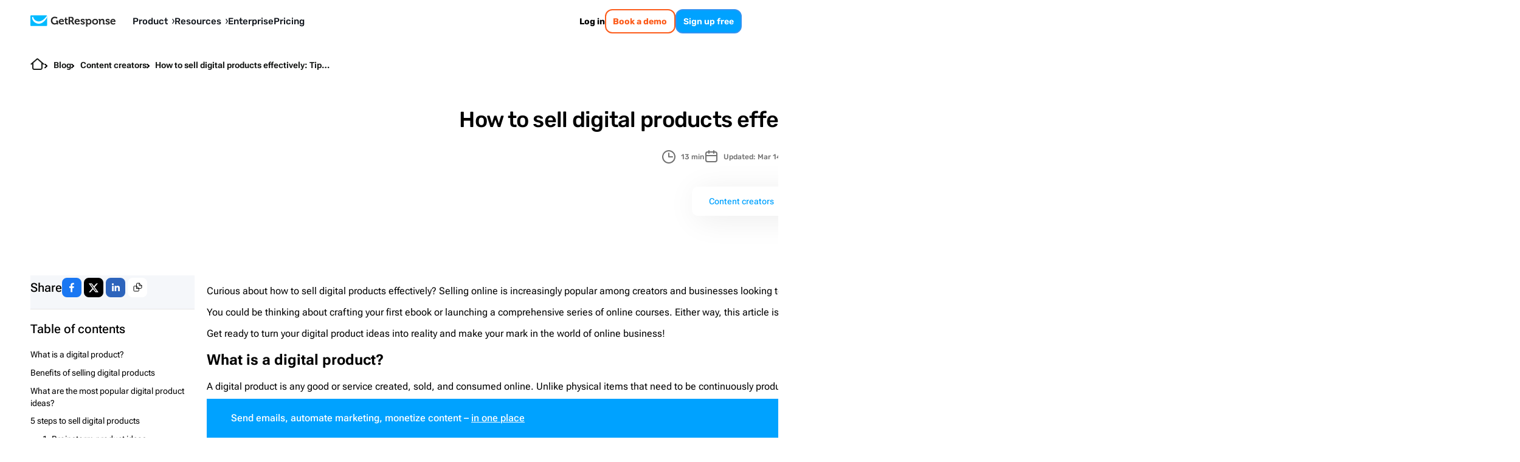

--- FILE ---
content_type: text/html; charset=utf-8
request_url: https://www.getresponse.com/blog/how-to-sell-digital-products
body_size: 70779
content:
<!DOCTYPE html><html dir="ltr" lang="en"><head><meta charSet="utf-8" data-next-head=""/><meta name="viewport" content="width=device-width" data-next-head=""/><link rel="preload" href="https://us-wn-g.gr-cdn.com/_next/static/media/RobotoFlex-basic.e0985f23.woff2" as="font" type="font/woff2" crossorigin="anonymous" data-next-head=""/><link rel="preload" href="https://us-wn-g.gr-cdn.com/_next/static/media/SourceSans3-basic.c901b1ac.woff2" as="font" type="font/woff2" crossorigin="anonymous" data-next-head=""/><link rel="preload" href="https://us-wn-g.gr-cdn.com/_next/static/media/Rubik-basic.6d1dafea.woff2" as="font" type="font/woff2" crossorigin="anonymous" data-next-head=""/><link rel="preload" href="https://us-wn-g.gr-cdn.com/_next/static/media/Lora-basic.552eec56.woff2" as="font" type="font/woff2" crossorigin="anonymous" data-next-head=""/><link rel="preload" href="https://us-wn-g.gr-cdn.com/_next/static/media/Greek400.f73d8a0a.woff2" as="font" type="font/woff2" crossorigin="anonymous" data-next-head=""/><title data-next-head="">How to Sell Digital Products Effectively in 2025</title><meta name="robots" content="index,follow" data-next-head=""/><meta name="description" content="Learn how to sell digital products effectively. Here 5 top digital product ideas and tips on how to sell them effectively." data-next-head=""/><link rel="alternate" hrefLang="x-default" href="https://www.getresponse.com/blog/how-to-sell-digital-products" data-next-head=""/><link rel="alternate" hrefLang="de" href="https://www.getresponse.com/de/blog/digitale-produkte-verkaufen" data-next-head=""/><link rel="alternate" hrefLang="en" href="https://www.getresponse.com/blog/how-to-sell-digital-products" data-next-head=""/><meta name="twitter:card" content="summary_large_image" data-next-head=""/><meta name="twitter:site" content="@getresponse" data-next-head=""/><meta property="og:title" content="How to Sell Digital Products Effectively in 2025" data-next-head=""/><meta property="og:description" content="Learn how to sell digital products effectively. Here 5 top digital product ideas and tips on how to sell them effectively." data-next-head=""/><meta property="og:url" content="https://www.getresponse.com/blog/how-to-sell-digital-products" data-next-head=""/><meta property="og:type" content="website" data-next-head=""/><meta property="og:image" content="https://gr-dms.s3.amazonaws.com/blog/sites/5/2024/11/1405/blog-post-social-sharing-images-62.png" data-next-head=""/><link rel="canonical" href="https://www.getresponse.com/blog/how-to-sell-digital-products" data-next-head=""/><meta http-equiv="content-language" content="en" data-next-head=""/><link rel="apple-touch-icon" sizes="57x57" href="/global/favicons/apple-touch-icon-57x57.png"/><link rel="apple-touch-icon" sizes="60x60" href="/global/favicons/apple-touch-icon-60x60.png"/><link rel="apple-touch-icon" sizes="72x72" href="/global/favicons/apple-touch-icon-72x72.png"/><link rel="apple-touch-icon" sizes="76x76" href="/global/favicons/apple-touch-icon-76x76.png"/><link rel="apple-touch-icon" sizes="114x114" href="/global/favicons/apple-touch-icon-114x114.png"/><link rel="apple-touch-icon" sizes="120x120" href="/global/favicons/apple-touch-icon-120x120.png"/><link rel="apple-touch-icon" sizes="144x144" href="/global/favicons/apple-touch-icon-144x144.png"/><link rel="apple-touch-icon" sizes="152x152" href="/global/favicons/apple-touch-icon-152x152.png"/><link rel="apple-touch-icon" sizes="180x180" href="/global/favicons/apple-touch-icon-180x180.png"/><link rel="icon" type="image/png" href="/global/favicons/favicon-32x32.png" sizes=""/><link rel="icon" type="image/png" href="/global/favicons/favicon-194x194.png" sizes="19"/><link rel="icon" type="image/png" href="/global/favicons/favicon-96x96.png" sizes=""/><link rel="icon" type="image/png" href="/global/favicons/favicon-16x16.png" sizes=""/><link rel="icon" type="image/png" href="/global/favicons/android-chrome-192x192.png" sizes="19"/><link rel="manifest" href="/global/favicons/manifest.json" crossorigin="use-credentials"/><link rel="shortcut icon" href="/global/favicons/favicon.ico"/><meta name="apple-mobile-web-app-title" content="GetResponse"/><meta name="application-name" content="GetResponse"/><meta name="msapplication-TileColor" content="#ff0000"/><meta name="msapplication-TileImage" content="/global/favicons/mstile-144x144.png"/><meta name="msapplication-config" content="/global/favicons/browserconfig.xml"/><meta name="theme-color" content="#ffffff"/><meta property="fb:pages" content="56301559145"/><meta name="msvalidate.01" content="E71E64D9E3B6654D19BA422CABC27A57"/><link href="/opensearch.xml" rel="search" title="Search GetResponse" type="application/opensearchdescription+xml"/><link data-next-font="" rel="preconnect" href="/" crossorigin="anonymous"/><link rel="preload" href="https://us-wn-g.gr-cdn.com/_next/static/css/f877b1148470b7ca.css" as="style" crossorigin="anonymous"/><link rel="preload" href="https://us-wn-g.gr-cdn.com/_next/static/css/f71d60ce864b74cf.css" as="style" crossorigin="anonymous"/><link rel="preload" href="https://us-wn-g.gr-cdn.com/_next/static/css/dc99512759e2b478.css" as="style" crossorigin="anonymous"/><link rel="preload" href="https://us-wn-g.gr-cdn.com/_next/static/css/663b6ada201b098c.css" as="style" crossorigin="anonymous"/><link rel="preload" href="https://us-wn-g.gr-cdn.com/_next/static/css/bdc01ba08f40981c.css" as="style" crossorigin="anonymous"/><link rel="preload" href="https://us-wn-g.gr-cdn.com/_next/static/css/d668389ac4819d96.css" as="style" crossorigin="anonymous"/><script type="application/ld+json" data-next-head="">{"@context":"https://schema.org","@type":"BlogPosting","mainEntityOfPage":{"@type":"WebPage","@id":"%2Fblog%2Fhow-to-sell-digital-products","url":"%2Fblog%2Fhow-to-sell-digital-products"},"headline":"How to Sell Digital Products Effectively in 2025","image":"https://us-wd.gr-cdn.com/getresponse-blog/sites/5/2020/12/1323/cropped-how-to-sell-digital-products-scaled-1-1928x1084.jpg","datePublished":"2020-12-08T13:45:54.000Z","dateModified":"2025-03-14T08:41:44.000Z","author":[{"name":"Michal Leszczynski","image":"https://us-wd.gr-cdn.com/blog/sites/5/2024/09/0825/michal-leszczynski-av-484x484.jpeg","description":"Michał Leszczyński is the Head of Content and SEO at GetResponse, an AI-driven email and automation platform. With over a decade of experience in online marketing, Michał is a recognized expert in email marketing, content strategy, and SEO. A prolific writer, engaging webinar host, and dynamic public speaker, he’s passionate about helping brands grow efficiently using owned channels. He has spoken at major industry events including the Global Email Marketing Summit, Technology for Marketing, and Semrush Global Marketing Day. Outside of work, Michał lectures on Email Marketing at Kozminski University in Warsaw. You can reach out and connect with Michal on <a href=\"https://www.linkedin.com/in/leszczynskimichal/\" target=\"_blank\">LinkedIn</a>.","jobTitle":" Head of Content & SEO","url":"https://www.getresponse.com/blog/authors/michal-leszczynski","@type":"Person"}],"publisher":{"@type":"Organization","name":"GetResponse","url":"https://www.getresponse.com","logo":{"@type":"ImageObject","url":"https://upload.wikimedia.org/wikipedia/commons/2/2c/GetResponse_Logo.png"}},"description":"Curious about how to sell digital products effectively? Selling online is increasingly popular among creators and businesses looking to capitalize on the digital marketplace. "}</script><script id="vwo-target-script" data-nscript="beforeInteractive" crossorigin="anonymous">class VWOTarget extends HTMLElement {
    constructor() {
        super();
    }

    setHtml(html) {
        if(!this.shadowRoot) {
            this.attachShadow({ mode: 'open' });
        }
        this.shadowRoot.innerHTML = html;
    }
}
customElements.define('vwo-target', VWOTarget);

</script><script id="gr-vwo-script" data-nscript="beforeInteractive" crossorigin="anonymous">window._vwo_code=window._vwo_code || (function() {
var account_id=4859,
version = 1.5,
settings_tolerance=2000,
library_tolerance=2500,
use_existing_jquery=false,
is_spa=1,
hide_element='body',
hide_element_style = 'opacity:0 !important;filter:alpha(opacity=0) !important;background:none !important',
/* DO NOT EDIT BELOW THIS LINE */
f=false,w=window,d=document,vwoCodeEl=d.querySelector('#vwoCode'),code={use_existing_jquery:function(){return use_existing_jquery},library_tolerance:function(){return library_tolerance},hide_element_style:function(){return'{'+hide_element_style+'}'},finish:function(){if(!f){f=true;var e=d.getElementById('_vis_opt_path_hides');if(e)e.parentNode.removeChild(e)}},finished:function(){return f},load:function(e){var t=d.createElement('script');t.fetchPriority='high';t.src=e;t.type='text/javascript';t.onerror=function(){_vwo_code.finish()};d.getElementsByTagName('head')[0].appendChild(t)},getVersion:function(){return version},getMatchedCookies:function(e){var t=[];if(document.cookie){t=document.cookie.match(e)||[]}return t},getCombinationCookie:function(){var e=code.getMatchedCookies(/(?:^|;)s?(_vis_opt_exp_d+_combi=[^;$]*)/gi);e=e.map(function(e){try{var t=decodeURIComponent(e);if(!/_vis_opt_exp_d+_combi=(?:d+,?)+s*$/.test(t)){return''}return t}catch(e){return''}});var i=[];e.forEach(function(e){var t=e.match(/([d,]+)/g);t&&i.push(t.join('-'))});return i.join('|')},init:function(){if(d.URL.indexOf('__vwo_disable__')>-1)return;w.settings_timer=setTimeout(function(){_vwo_code.finish()},settings_tolerance);var e=d.currentScript,t=d.createElement('style'),i=e&&!e.async?hide_element?hide_element+'{'+hide_element_style+'}':'':code.lA=1,n=d.getElementsByTagName('head')[0];t.setAttribute('id','_vis_opt_path_hides');vwoCodeEl&&t.setAttribute('nonce',vwoCodeEl.nonce);t.setAttribute('type','text/css');if(t.styleSheet)t.styleSheet.cssText=i;else t.appendChild(d.createTextNode(i));n.appendChild(t);var o=this.getCombinationCookie();this.load('https://dev.visualwebsiteoptimizer.com/j.php?a='+account_id+'&u='+encodeURIComponent(d.URL)+'&f='+ +is_spa+'&vn='+version+(o?'&c='+o:''));return settings_timer}};w._vwo_settings_timer = code.init();return code;}());</script><link rel="stylesheet" href="https://us-wn-g.gr-cdn.com/_next/static/css/f877b1148470b7ca.css" crossorigin="anonymous" data-n-g=""/><link rel="stylesheet" href="https://us-wn-g.gr-cdn.com/_next/static/css/f71d60ce864b74cf.css" crossorigin="anonymous" data-n-p=""/><link rel="stylesheet" href="https://us-wn-g.gr-cdn.com/_next/static/css/dc99512759e2b478.css" crossorigin="anonymous"/><link rel="stylesheet" href="https://us-wn-g.gr-cdn.com/_next/static/css/663b6ada201b098c.css" crossorigin="anonymous"/><link rel="stylesheet" href="https://us-wn-g.gr-cdn.com/_next/static/css/bdc01ba08f40981c.css" crossorigin="anonymous"/><link rel="stylesheet" href="https://us-wn-g.gr-cdn.com/_next/static/css/d668389ac4819d96.css" crossorigin="anonymous"/><noscript data-n-css=""></noscript><script defer="" crossorigin="anonymous" noModule="" src="https://us-wn-g.gr-cdn.com/_next/static/chunks/polyfills-42372ed130431b0a.js"></script><script defer="" src="https://us-wn-g.gr-cdn.com/_next/static/chunks/4809-5d62bbd82c30970f.js" crossorigin="anonymous"></script><script defer="" src="https://us-wn-g.gr-cdn.com/_next/static/chunks/1681.4ae8cba995fc62b2.js" crossorigin="anonymous"></script><script defer="" src="https://us-wn-g.gr-cdn.com/_next/static/chunks/4832.95edc5bc4975183c.js" crossorigin="anonymous"></script><script src="https://us-wn-g.gr-cdn.com/_next/static/chunks/webpack-f861facf0807fc92.js" defer="" crossorigin="anonymous"></script><script src="https://us-wn-g.gr-cdn.com/_next/static/chunks/framework-f08116c7c93db030.js" defer="" crossorigin="anonymous"></script><script src="https://us-wn-g.gr-cdn.com/_next/static/chunks/main-27bbc7c811508605.js" defer="" crossorigin="anonymous"></script><script src="https://us-wn-g.gr-cdn.com/_next/static/chunks/pages/_app-d88bf68f88f54f7b.js" defer="" crossorigin="anonymous"></script><script src="https://us-wn-g.gr-cdn.com/_next/static/chunks/2954-accc8ea11e3add2c.js" defer="" crossorigin="anonymous"></script><script src="https://us-wn-g.gr-cdn.com/_next/static/chunks/6413-e425cc473b17943d.js" defer="" crossorigin="anonymous"></script><script src="https://us-wn-g.gr-cdn.com/_next/static/chunks/4464-4d5929f83abf1e73.js" defer="" crossorigin="anonymous"></script><script src="https://us-wn-g.gr-cdn.com/_next/static/chunks/2432-d431ae27fb514144.js" defer="" crossorigin="anonymous"></script><script src="https://us-wn-g.gr-cdn.com/_next/static/chunks/9147-6ffd5b32d2475c4d.js" defer="" crossorigin="anonymous"></script><script src="https://us-wn-g.gr-cdn.com/_next/static/chunks/3515-f7d2d0377e7fbbb8.js" defer="" crossorigin="anonymous"></script><script src="https://us-wn-g.gr-cdn.com/_next/static/chunks/9616-184e329afef6e33a.js" defer="" crossorigin="anonymous"></script><script src="https://us-wn-g.gr-cdn.com/_next/static/chunks/1552-f3fd06447c784256.js" defer="" crossorigin="anonymous"></script><script src="https://us-wn-g.gr-cdn.com/_next/static/chunks/pages/%5Blocale%5D/blog/%5Bslug%5D-47e39dc61deb1485.js" defer="" crossorigin="anonymous"></script><script src="https://us-wn-g.gr-cdn.com/_next/static/dc1264e35bef0587a5dc717ea8674c8d56803014/_buildManifest.js" defer="" crossorigin="anonymous"></script><script src="https://us-wn-g.gr-cdn.com/_next/static/dc1264e35bef0587a5dc717ea8674c8d56803014/_ssgManifest.js" defer="" crossorigin="anonymous"></script><style id="__jsx-e44dba0949790e8d">.wp-block-getresponse-table-of-contents a{color:var(--wp--preset--color--deep-sky-blue)}.wp-block-getresponse-table-of-contents a:hover{color:var(--wp--preset--color--hover-deep-sky-blue)}.wp-block-getresponse-table-of-contents .gr-toc__title-wrap{outline:none}.wp-block-getresponse-table-of-contents .gr-toc__title-wrap::marker{content:"";font-size:0;display:none}.wp-block-getresponse-table-of-contents .gr-toc__title-wrap::-webkit-details-marker{content:"";font-size:0;display:none}</style><style id="__jsx-3477e72e9dd62409">.single-post-content{margin:auto -webkit-calc(-1*var(--wp--style--root--padding-right,20px));margin:auto -moz-calc(-1*var(--wp--style--root--padding-right,20px));margin:auto calc(-1*var(--wp--style--root--padding-right,20px));container-name:post-content;container-type:inline-size}@media screen and (min-width:980px){.single-post-content{margin:auto}}.single-post-content [id]{scroll-margin-block:100px}body .is-layout-constrained{--wp--style--root--padding-right:20px;--wp--style--root--padding-left:20px}.is-layout-constrained ul a,.is-layout-constrained ol a{color:var(--primary-link-color)}.is-layout-constrained ul a:hover,.is-layout-constrained ol a:hover{color:#00a2ff}</style></head><body><link rel="preload" as="image" href="https://us-wn-g.gr-cdn.com/_next/static/media/home.d66946ad.svg"/><link rel="preload" as="image" imageSrcSet="https://us-rd.gr-cdn.com/48x/https://us-wd.gr-cdn.com/blog/sites/5/2024/09/0825/michal-leszczynski-av-484x484.jpeg 2x"/><link rel="preload" as="image" href="https://us-wn-g.gr-cdn.com/_next/static/media/icon.a5cd9734.svg"/><link rel="preload" as="image" href="https://us-wn-g.gr-cdn.com/_next/static/media/chevron.97998091.svg"/><link rel="preload" as="image" imageSrcSet="https://us-rd.gr-cdn.com/160x/https://us-wd.gr-cdn.com/blog/sites/5/2024/09/0825/michal-leszczynski-av-484x484.jpeg 2x"/><link rel="preload" as="image" imageSrcSet="https://us-rd.gr-cdn.com/48x/https://us-wd.gr-cdn.com/blog/sites/5/2024/01/1704/nael-chhayti_400x400-av.png 2x"/><div id="__next"><script>!function(){try{var d=document.documentElement,c=d.classList;c.remove('theme-high-contrast','theme-default');var e=localStorage.getItem('theme');if('system'===e||(!e&&false)){var t='(prefers-color-scheme: dark)',m=window.matchMedia(t);if(m.media!==t||m.matches){d.style.colorScheme = 'dark';null}else{d.style.colorScheme = 'light';null}}else if(e){var x={"high-contrast":"theme-high-contrast","default":"theme-default"};c.add(x[e]|| '')}else{c.add('theme-default')}if(e==='light'||e==='dark')d.style.colorScheme=e}catch(e){}}()</script><div style="position:sticky;top:-1px;z-index:999999"></div><header class="Header_header__iVSvR" data-additional-attribute="has-new-layout"><div class="Header_inner__wL3Rp"><div class="Logo_logo__lbBUR"><a data-ats-main-menu="logo" data-track="menu_logo" title=" Email Marketing Software by GetResponse" href="/"><svg xmlns="http://www.w3.org/2000/svg" width="140" height="19" viewBox="0 0 446.6 59"><path fill="#00baff" d="M87.6 52c0 2.1-1.7 3.7-3.7 3.7H3.7C1.7 55.8 0 54.1 0 52V3.7C0 1.7 1.7 0 3.7 0h80.1c2.1 0 3.7 1.7 3.7 3.7V52z"></path><path fill="#fff" d="M86.8 1.4C76.4 17.5 60.3 32.3 43.7 31.9c-6.1-.1-13.1-1.9-19-6.7C20.3 21.6 15.9 16 14.2 8h-1.8c-2.7 0-4.3 2.4-4 4.6.1.5.2 1.1.3 1.7 1.3 7.8 5.9 16.6 13.6 22.3 6 4.4 13.4 7.3 21.5 7.3 14.6 0 30.2-9.3 43.8-33.2v-7c0-.8-.3-1.7-.8-2.3"></path><path d="M433.8 18.3c8.2 0 12.7 6 12.7 13.6 0 .8-.2 2.7-.2 2.7h-19.8c.6 5.1 4.3 7.7 8.6 7.7 4.6 0 8.1-3.2 8.1-3.2l3 5s-4.4 4.3-11.6 4.3c-9.5 0-15.5-6.9-15.5-15.1.1-8.8 6.1-15 14.7-15m5.4 11.3c-.1-3.4-2.5-5.8-5.4-5.8-3.7 0-6.3 2.2-7 5.8zM163.4 18.3c8.2 0 12.7 6 12.7 13.6 0 .8-.2 2.7-.2 2.7h-19.8c.6 5.1 4.3 7.7 8.6 7.7 4.6 0 8.1-3.2 8.1-3.2l3 5s-4.4 4.3-11.6 4.3c-9.5 0-15.5-6.9-15.5-15.1.1-8.8 6.1-15 14.7-15m5.4 11.3c-.1-3.4-2.5-5.8-5.4-5.8-3.7 0-6.3 2.2-7 5.8zM246.2 18.3c8.2 0 12.7 6 12.7 13.6 0 .8-.2 2.7-.2 2.7h-19.8c.6 5.1 4.3 7.7 8.6 7.7 4.6 0 8.1-3.2 8.1-3.2l3 5s-4.4 4.3-11.6 4.3c-9.5 0-15.5-6.9-15.5-15.1.1-8.8 6.1-15 14.7-15m5.4 11.3c-.1-3.4-2.5-5.8-5.4-5.8-3.7 0-6.3 2.2-7 5.8zM360.5 26.3q0-1.2-1.2-1.2H357V19h6.6c2.5 0 3.8 1.2 3.8 3.2v.8c0 .6-.1 1.2-.1 1.2h.1c1.2-2.4 4.3-6 10.2-6 6.4 0 10 3.3 10 10.9v11.2q0 1.2 1.2 1.2h2.3v6h-6.8c-2.7 0-3.8-1.1-3.8-3.8v-13c0-3.5-.9-5.9-4.5-5.9-3.8 0-6.7 2.4-7.7 5.9-.4 1.2-.6 2.5-.6 3.8v13.2h-7.1V26.3zM339.4 18.3c8.8 0 15.8 6.3 15.8 15.1 0 8.9-7 15.1-15.8 15.1-8.7 0-15.7-6.2-15.7-15.1s7-15.1 15.7-15.1m0 24c4.7 0 8.6-3.6 8.6-9 0-5.3-3.9-9-8.6-9-4.6 0-8.5 3.7-8.5 9 0 5.4 3.9 9 8.5 9M320.3 33.3c0 8.9-5 15.1-12.7 15.1-6.2 0-8.6-4.1-8.6-4.1h-.1s.1 1 .1 2.5V59h-7.2V26.3c0-.8-.5-1.2-1.2-1.2h-2.3V19h6.3c2.6 0 3.7 1.1 3.7 2.5v1h.1s2.4-4.2 8.9-4.2c7.6 0 13 5.9 13 15m-14.3 9c4.2 0 7.2-3.5 7.2-9 0-5.7-3.3-8.9-7.2-8.9-4.8 0-7.2 4.4-7.2 8.9-.1 6.3 3.4 9 7.2 9M266 38.6s3.7 4.2 8.6 4.2c2.2 0 3.9-.9 3.9-2.8 0-4.1-15.2-4-15.2-13.3 0-5.8 5.2-8.4 11.2-8.4 3.9 0 10.1 1.3 10.1 6v3h-6.3v-1.4c0-1.4-2-2-3.6-2-2.5 0-4.3.9-4.3 2.6 0 4.5 15.3 3.6 15.3 13.2 0 5.4-4.8 8.8-11.1 8.8-7.9 0-12-5.1-12-5.1zM397 38.6s3.7 4.2 8.6 4.2c2.2 0 3.9-.9 3.9-2.8 0-4.1-15.2-4-15.2-13.3 0-5.8 5.2-8.4 11.2-8.4 3.9 0 10.1 1.3 10.1 6v3h-6.3v-1.4c0-1.4-2-2-3.6-2-2.5 0-4.3.9-4.3 2.6 0 4.5 15.3 3.6 15.3 13.2 0 5.4-4.8 8.8-11 8.8-7.9 0-12-5.1-12-5.1zM195 41.7c-2 0-5.7-.7-5.7-5.4V24.6h6.5V22c0-2.1-.9-3-3-3h-3.5v-7.8h-7V19h-3.9v5.7h3.7v12.5c0 9.6 8 10.8 12 10.8 1.3 0 2.2-.2 2.2-.2v-6.3c0 .1-.5.2-1.3.2M127.7 7c9.8 0 14.6 5.1 14.6 5.1l-4.2 5.3s-4.2-3.6-10.3-3.6c-6.9 0-12.9 5.5-12.9 13.6 0 8.7 6 14.1 13.1 14.1 6.4 0 10.2-4.2 10.2-4.2v-3c0-.8-.5-1.2-1.2-1.2h-2.4v-6.3h6.5c2.7 0 3.8 1.1 3.8 3.8v17.1h-6.3v-1.9c0-.8.1-1.7.1-1.7h-.1s-4.3 4.3-11.8 4.3c-10.5 0-19.5-8-19.5-20.9 0-11.6 8.8-20.5 20.4-20.5M200.3 7.6h14.3c7.3 0 12.5 4.5 12.5 12.1 0 7.2-5 10.2-6.7 10.6v.1s1.2.6 2 2l3.9 7.7c.6 1.2 1.6 1.3 2.8 1.3h.7v6.3H226c-3 0-4.3-.5-5.6-3l-5.1-10.1c-.8-1.6-1.7-1.9-3.8-1.9h-3.7v15h-7.4V7.6zm13.3 18.8c3.7 0 5.9-2.3 5.9-6.3 0-3.9-2.2-6.2-5.8-6.2h-6v12.5z"></path></svg></a></div><button class="Header_mobileMenuToggler__paQtv" aria-label="menu"></button><nav class="Header_nav___ff4b"><div class="MenuItem_item__MmCYd"><button class="MenuDialog_button__hRWHE"><div class="MenuDialog_cloak__Kr8kv"></div><div class="MenuDialog_wayback__zsJve"></div><span>Product<svg xmlns="http://www.w3.org/2000/svg" viewBox="0 0 4 8" width="4" height="8"><path d="M0 8h1.3L4 3.9 1.3 0H0l2.3 4z"></path></svg><svg xmlns="http://www.w3.org/2000/svg" viewBox="0 0 41.52 24.55" width="15" height="9"><path fill="none" stroke="#202730" stroke-linecap="round" stroke-miterlimit="10" stroke-width="7.58" d="m3.79 3.79 16.97 16.97M37.73 3.79 20.76 20.76"></path></svg></span></button><dialog class="MenuDialog_dialog__p5wex"><div class="MenuDialog_dialogContainer__tJ_gI"><div class="Submenu_submenu__jeYM_"><span class="SubmenuProducts_topLabelEmail__lmCvp">EMAIL MARKETING &amp; AUTOMATION</span><div class=""><div class="SubmenuList_label__Fqw_p"><a data-track="menu_lead-generation-software" href="/solutions/lead-generation-software">Grow your list<span class="SubmenuProducts_chevron__e0GVq"><svg xmlns="http://www.w3.org/2000/svg" width="14" height="14" fill="none" viewBox="0 0 14 14"><g stroke-linecap="round" stroke-miterlimit="10" stroke-width="2"><path d="M5.35 10.3 8.65 7M5.35 3.7 8.65 7"></path></g></svg></span></a></div><ul class="SubmenuList_list__xwjbd"><li><span class="SubmenuListItem_item__zYBYW"><svg xmlns="http://www.w3.org/2000/svg" width="24" height="24" fill="none" viewBox="0 0 24 24" class="SubmenuListItem_icon__G0lru" color="#00baff"><g stroke="#00a2ff" stroke-linecap="round" stroke-miterlimit="10" stroke-width="1.5"><path d="M17.12 6.173H6.87c-.547 0-.99.498-.99 1.113v9.417c0 .615.443 1.113.99 1.113h10.25c.547 0 .99-.498.99-1.113V7.286c0-.615-.443-1.113-.99-1.113zM9.5 9.356h5M9.5 11.471h5M11.38 14.644h3.12"></path><path d="M20.84 3H3.16c-1.094 0-1.98.997-1.98 2.228v13.545c0 1.23.886 2.227 1.98 2.227h17.68c1.094 0 1.98-.997 1.98-2.227V5.228c0-1.23-.886-2.228-1.98-2.228z"></path></g></svg><a data-track="menu_form-builder" href="/features/list-building/form-builder">Signup forms</a></span></li><li><span class="SubmenuListItem_item__zYBYW"><svg xmlns="http://www.w3.org/2000/svg" width="24" height="24" fill="none" viewBox="0 0 24 24" class="SubmenuListItem_icon__G0lru" color="#00baff"><path stroke="#00a2ff" stroke-miterlimit="10" stroke-width="1.5" d="M3.81 10.24h16.38m-8.19 0V21m5.54 0H6.46C5 21 3.82 19.81 3.81 18.35V5.65C3.81 4.19 5 3 6.46 3h11.09c1.46 0 2.64 1.19 2.65 2.65v12.7c0 1.46-1.19 2.64-2.65 2.65z"></path></svg><span class="Badge_badge__g5gXS">AI</span><a data-track="menu_landing-page-creator" href="/features/landing-page-creator">Landing pages</a></span></li><li><span class="SubmenuListItem_item__zYBYW"><svg xmlns="http://www.w3.org/2000/svg" width="24" height="24" fill="none" viewBox="0 0 24 24" class="SubmenuListItem_icon__G0lru" color="#00baff"><g stroke="#00a2ff" stroke-linecap="round" stroke-miterlimit="10" stroke-width="1.5"><path d="M14.65 10.41h4.23M14.65 13.59h4.23M14.65 16.76h3.17M5.22 14.75l2.01-2.12 1.48 1.91 1.16-1.06 1.59 1.69m-5.82-4.76a.496.496 0 0 0-.53.47v5.35c-.02.28.19.51.47.53h5.35c.28.02.51-.19.53-.47v-5.35a.496.496 0 0 0-.47-.53h-.06z"></path><path d="M19.52 3H4.48a2.54 2.54 0 0 0-2.54 2.54v12.92A2.54 2.54 0 0 0 4.48 21h15.04a2.54 2.54 0 0 0 2.54-2.54V5.54A2.54 2.54 0 0 0 19.52 3zM1.94 6.18h19.59"></path></g></svg><span class="Badge_badge__g5gXS">AI</span><a data-track="menu_website-builder" href="/features/website-builder">Website builder</a></span></li><li><span class="SubmenuListItem_item__zYBYW"><svg xmlns="http://www.w3.org/2000/svg" width="24" height="24" fill="none" viewBox="0 0 24 24" class="SubmenuListItem_icon__G0lru" color="#00baff"><path stroke="#00a2ff" stroke-miterlimit="10" stroke-width="1.5" d="m9 20.5-.01-8.46-5.42-6.15c-.72-.96-.6-1.69-.48-2.05.24-.6.96-.84 1.93-.84h13.97c.96 0 1.69.36 1.93.84.12.36.24 1.08-.48 2.05l-5.42 6.14v5.24c0 .23-.12.45-.32.57l-5.21 3.11c-.15.09-.35.04-.44-.11a.33.33 0 0 1-.05-.16z"></path></svg><a data-track="menu_conversion-funnel" href="/features/conversion-funnel">Conversion funnel</a></span></li></ul></div><div class=""><div class="SubmenuList_label__Fqw_p"><a data-track="menu_customer-engagement" href="/solutions/customer-engagement">Communicate<span class="SubmenuProducts_chevron__e0GVq"><svg xmlns="http://www.w3.org/2000/svg" width="14" height="14" fill="none" viewBox="0 0 14 14"><g stroke-linecap="round" stroke-miterlimit="10" stroke-width="2"><path d="M5.35 10.3 8.65 7M5.35 3.7 8.65 7"></path></g></svg></span></a></div><ul class="SubmenuList_list__xwjbd"><li><span class="SubmenuListItem_item__zYBYW"><svg xmlns="http://www.w3.org/2000/svg" width="24" height="24" fill="none" viewBox="0 0 24 24" class="SubmenuListItem_icon__G0lru" color="#00baff"><path stroke="#00a2ff" stroke-miterlimit="10" stroke-width="1.5" d="m2.805 6.68 7.923 5.802c.715.53 1.7.53 2.414 0l7.924-5.802m-1.45 11.81H4.395c-.91 0-1.645-.737-1.656-1.657V7.156c0-.91.736-1.645 1.656-1.656h15.22c.908 0 1.644.736 1.655 1.656v9.688c0 .91-.736 1.645-1.656 1.656z"></path></svg><span class="Badge_badge__g5gXS">AI</span><a data-track="menu_email-marketing" href="/features/email-marketing">Email marketing</a></span></li><li><span class="SubmenuListItem_item__zYBYW"><svg xmlns="http://www.w3.org/2000/svg" width="24" height="24" fill="none" viewBox="0 0 24 24" class="SubmenuListItem_icon__G0lru" color="#00baff"><g stroke="#00a2ff" stroke-linecap="round" stroke-miterlimit="10" stroke-width="1.5"><path d="M20.69 3.86H3.31a1.86 1.86 0 0 0-1.86 1.86v12.42A1.86 1.86 0 0 0 3.31 20h17.38a1.86 1.86 0 0 0 1.86-1.86V5.72a1.86 1.86 0 0 0-1.86-1.86zM12 7.83 8.4 9.82M12 16.08V7.83M6.41 2v3.72M17.59 2v3.72"></path></g></svg><span class="Badge_badge__g5gXS">AI</span><a data-track="menu_autoresponder" href="/features/email-marketing/autoresponder">Autoresponders</a></span></li><li><span class="SubmenuListItem_item__zYBYW"><svg xmlns="http://www.w3.org/2000/svg" width="24" height="24" fill="none" viewBox="0 0 24 24" class="SubmenuListItem_icon__G0lru" color="#00baff"><path stroke="#00a2ff" stroke-linecap="round" stroke-miterlimit="10" stroke-width="1.5" d="M22.011 13.359v-2.695c-1.38-.49-2.25-.624-2.684-1.682s.09-1.782.713-3.096l-1.904-1.904c-1.303.624-2.027 1.147-3.096.702S13.837 3.37 13.347 2h-2.694c-.49 1.37-.624 2.25-1.682 2.684s-1.782-.09-3.096-.713L3.971 5.875c.624 1.314 1.147 2.038.713 3.096S3.359 10.174 2 10.653v2.694c1.359.49 2.25.624 2.684 1.682.445 1.069-.1 1.804-.702 3.096l1.904 1.904c1.303-.624 2.038-1.147 3.096-.713S10.185 20.63 10.664 22h2.695c.49-1.37.623-2.25 1.692-2.695 1.058-.434 1.77.078 3.085.713l1.904-1.904c-.624-1.303-1.147-2.027-.713-3.096.435-1.07 1.314-1.18 2.684-1.66zM11.543 9.416l2.829 1.637c.534.312.713.991.412 1.526-.1.167-.234.312-.412.412l-2.829 1.637a1.115 1.115 0 0 1-1.67-.969v-3.263c0-.612.501-1.113 1.114-1.113.2 0 .39.044.556.133z"></path></svg><a data-track="menu_marketing-automation" href="/features/marketing-automation">Marketing automation</a></span></li><li><span class="SubmenuListItem_item__zYBYW"><svg xmlns="http://www.w3.org/2000/svg" width="24" height="24" fill="none" viewBox="0 0 24 24" class="SubmenuListItem_icon__G0lru" color="#00baff"><path stroke="#00a2ff" stroke-miterlimit="10" stroke-width="1.5" d="M21.66 21H2.34c-.83.05-1.54-.59-1.59-1.42V4.47c.02-.83.71-1.49 1.54-1.47h19.37c.83-.05 1.54.59 1.59 1.42v15.11c-.02.83-.71 1.49-1.54 1.47z"></path><path fill="#00a2ff" d="M5.89 5.25a.56.56 0 1 1-1.12 0 .56.56 0 1 1 1.12 0M8.14 5.25a.56.56 0 1 1-1.12 0 .56.56 0 1 1 1.12 0M3.64 5.25a.56.56 0 1 1-1.12 0 .56.56 0 1 1 1.12 0"></path><g stroke="#00a2ff" stroke-miterlimit="10" stroke-width="1.5"><path d="M13 16.78c0 .52-.42.95-.95.95s-.95-.42-.95-.95"></path><path stroke-linecap="round" d="M13.34 8.02c-.03-.71-.62-1.26-1.33-1.23-.67.03-1.2.56-1.23 1.23"></path><path stroke-linecap="round" d="M10.78 8.02c-.7.3-1.31.76-1.79 1.35-.41.66-.63 1.43-.61 2.21v2.63l-.81.84c-.18.2-.22.49-.1.74.1.25.34.41.61.42h7.97c.27 0 .5-.17.61-.42.12-.24.08-.53-.1-.74l-.81-.84v-2.63c.02-.78-.19-1.55-.61-2.21a4.7 4.7 0 0 0-1.79-1.35"></path></g></svg><a data-track="menu_web-push-notifications" href="/features/web-push-notifications">Web push notifications</a></span></li><li><span class="SubmenuListItem_item__zYBYW"><svg xmlns="http://www.w3.org/2000/svg" width="24" height="24" fill="none" viewBox="0 0 24 24" class="SubmenuListItem_icon__G0lru" color="#00baff"><g stroke="#00a2ff"><g stroke-linecap="round" stroke-miterlimit="10" stroke-width="1.5"><path d="M19.51 6.44h-6.95c-.83-.02-1.52.64-1.54 1.47v3.7c0 .84.69 1.51 1.53 1.5h.57v1.69l2.18-1.69h4.18c.84.02 1.53-.65 1.54-1.48V7.94c.03-.8-.59-1.47-1.39-1.5h-.11z"></path><path d="M16.1 13.69v6.54c.04.93-.68 1.72-1.61 1.76H6.65c-.93-.01-1.68-.77-1.67-1.71V3.76c-.04-.93.68-1.72 1.61-1.76h7.84c.93.01 1.68.77 1.67 1.7v2.2M8.88 4.35h3.33"></path></g><path fill="#00a2ff" stroke-width="0.5" d="M11.38 19.48c0 .46-.37.83-.83.83s-.83-.37-.83-.83.37-.83.83-.83.83.37.83.83z"></path></g></svg><a data-track="menu_sms-text-automation" href="/features/sms-text-automation">SMS marketing</a></span></li></ul></div><div class=""><div class="SubmenuList_label__Fqw_p"><a data-track="menu_ecommerce-marketing" href="/solutions/ecommerce-marketing">Promote and sell<span class="SubmenuProducts_chevron__e0GVq"><svg xmlns="http://www.w3.org/2000/svg" width="14" height="14" fill="none" viewBox="0 0 14 14"><g stroke-linecap="round" stroke-miterlimit="10" stroke-width="2"><path d="M5.35 10.3 8.65 7M5.35 3.7 8.65 7"></path></g></svg></span></a></div><ul class="SubmenuList_list__xwjbd"><li><span class="SubmenuListItem_item__zYBYW"><svg xmlns="http://www.w3.org/2000/svg" width="24" height="24" fill="none" viewBox="0 0 24 24" class="SubmenuListItem_icon__G0lru" color="#00baff"><path fill="#00a2ff" d="M2 2.25a.75.75 0 1 0 0 1.5zm5.384 13.555.734-.155-.002-.01-.002-.008zm12.98-.123-.733-.16-.003.012zm1.617-7.16.731.167.001-.005zM2 3.75h1.171v-1.5H2zm1.171 0c.258 0 .405.11.53.292.146.212.211.455.267.637l1.435-.433c-.037-.125-.162-.613-.467-1.055-.326-.473-.89-.941-1.765-.941zm.797.93.035.14.096.394a2615.649 2615.649 0 0 1 2.147 9.034l.296 1.254.083.351.022.092.006.024v.006l.001.001.73-.171.73-.173v-.002l-.002-.006q-.001-.008-.005-.023l-.022-.093c-.02-.08-.047-.2-.083-.35L6.8 10.075c-.656-2.771-1.34-5.648-1.396-5.83zm3.416 11.125-.733.155v.002l.002.01.023.092q.022.086.068.222c.061.176.16.418.312.667.3.49.886 1.115 1.863 1.115v-1.5c-.238 0-.42-.131-.583-.398a2 2 0 0 1-.219-.525v.003h.001v.001zm1.535 2.263h9.92v-1.5h-9.92zm9.92 0c.964 0 1.54-.627 1.837-1.129a3.8 3.8 0 0 0 .423-1.11l-1.47-.295c-.01.05-.079.361-.245.642-.164.278-.335.392-.545.392zm2.257-2.227c.123-.563.526-2.349.9-3.999l.498-2.194.159-.698.044-.193.011-.05.003-.014V8.69h.001l-.731-.167-.732-.167v.005l-.003.013-.012.05-.044.194a2570 2570 0 0 0-1.56 6.904zm.885-7.318.732.16.001-.003.001-.004.002-.01a1 1 0 0 0 .018-.11 2 2 0 0 0-.147-1.039 1.77 1.77 0 0 0-.765-.83q-.562-.316-1.398-.315v1.5c.376 0 .57.07.662.122a.28.28 0 0 1 .13.133.45.45 0 0 1 .03.242l-.002.008.001-.005.001-.004v-.003l.001-.002c0-.001 0-.002.733.16m-2.494 12.772a.957.957 0 0 1-.96.955v1.5a2.457 2.457 0 0 0 2.46-2.455zm-.96.955a.957.957 0 0 1-.96-.955h-1.5a2.457 2.457 0 0 0 2.46 2.455zm-.96-.955c0-.525.428-.954.96-.954v-1.5a2.457 2.457 0 0 0-2.46 2.454zm.96-.954c.532 0 .96.43.96.954h1.5a2.457 2.457 0 0 0-2.46-2.454zm-8.159.954a.957.957 0 0 1-.96.955v1.5a2.457 2.457 0 0 0 2.46-2.455zm-.96.955a.957.957 0 0 1-.959-.955h-1.5a2.457 2.457 0 0 0 2.46 2.455zm-.959-.955c0-.525.428-.954.96-.954v-1.5a2.457 2.457 0 0 0-2.46 2.454zm.96-.954c.532 0 .96.43.96.954h1.5a2.457 2.457 0 0 0-2.46-2.454zM20.425 6.37c-.877 0-1.536.498-2.045 1.022-.49.504-1.007 1.222-1.478 1.794-1.002 1.219-2.139 2.268-4.074 2.268v1.5c2.624 0 4.146-1.493 5.233-2.816.574-.698.958-1.251 1.395-1.7.416-.43.707-.567.97-.567zm-7.597 5.084c-2.219 0-2.984-2.159-2.212-3.4l-1.274-.792c-1.348 2.168.006 5.692 3.486 5.692z"></path><path stroke="#00a2ff" stroke-linecap="round" stroke-miterlimit="10" stroke-width="1.5" d="m14.404.915-2.28 2.28m4.693.134-2.28 2.28m0 2.145 1.074-1.073-4.56-4.56L9.98 3.195a3.22 3.22 0 0 0 0 4.56 3.22 3.22 0 0 0 4.559 0z"></path></svg><a data-track="menu_ecommerce-marketing" href="/solutions/ecommerce-marketing#one-click-integrations">Ecommerce integrations</a></span></li><li><span class="SubmenuListItem_item__zYBYW"><svg xmlns="http://www.w3.org/2000/svg" width="24" height="24" fill="none" viewBox="0 0 24 24" class="SubmenuListItem_icon__G0lru" color="#00baff"><g stroke="#00a2ff" stroke-linecap="round" stroke-miterlimit="10" stroke-width="1.5"><path d="M20.85 3.75H3.15c-.69-.01-1.27.54-1.28 1.24v14.02c.01.69.58 1.25 1.28 1.24h17.69c.69.01 1.27-.54 1.28-1.24V4.99c-.01-.69-.58-1.25-1.28-1.24zM5.81 16.13h9.28M5.81 13.03h12.38M17.16 6.33l2.06 2.06M17.16 8.39l2.06-2.06"></path></g></svg><a data-track="menu_popup-creator" href="/features/popup-creator">Popup creator</a></span></li><li><span class="SubmenuListItem_item__zYBYW"><svg xmlns="http://www.w3.org/2000/svg" width="24" height="24" fill="none" viewBox="0 0 24 24" class="SubmenuListItem_icon__G0lru" color="#00baff"><g stroke="#00a2ff" stroke-linecap="round" stroke-miterlimit="10" stroke-width="1.5"><path d="M12.43 6.87h-6.8M.77 2.99h2.77c1.06 0 1.34 1.1 1.43 1.43s2.55 10.74 2.55 10.74.3 1.44 1.44 1.44h9.37c1.11 0 1.4-1.41 1.43-1.56.07-.31.22-1.01.41-1.85M17.25 21.5a1.55 1.55 0 1 0 0-3.1 1.55 1.55 0 0 0 0 3.1zM9.85 21.5a1.55 1.55 0 1 0 0-3.1 1.55 1.55 0 0 0 0 3.1z"></path><path d="M22.62 2.5h-9.47a.61.61 0 0 0-.61.61v9.47c0 .337.273.61.61.61h9.47a.61.61 0 0 0 .61-.61V3.11a.61.61 0 0 0-.61-.61z"></path></g><path fill="#00a2ff" d="M15.95 9.43h1.53l.37 1.05H19l-1.76-4.86H16.2l-1.71 4.86h1.13l.35-1.05zm.34-1.01.42-1.26.43 1.26zM20.82 5.62h-1.17v4.86h1.17z"></path></svg><a data-track="menu_product-recommendations" href="/features/product-recommendations">AI recommendations</a></span></li><li><span class="SubmenuListItem_item__zYBYW"><svg xmlns="http://www.w3.org/2000/svg" width="24" height="24" fill="none" viewBox="0 0 24 24" class="SubmenuListItem_icon__G0lru" color="#00baff"><path stroke="#00a2ff" stroke-linecap="round" stroke-miterlimit="10" stroke-width="1.5" d="M6.83 8.28v7.44l11.84 5.25q.075.03.15.03c.19-.01.35-.16.35-.36V3.35v.02q0-.075-.03-.15c-.08-.18-.29-.26-.47-.18zm0 0v7.45H3.35a1.97 1.97 0 0 1-1.94-2v-3.46c-.01-1.08.86-1.98 1.94-1.99zm9.06 1.25c-.99-1.19-4.15-1.3-4.04.79.06 1.19 1.36 1.4 1.36 1.4.8.2 2.71.49 2.57 1.71-.22 1.99-3.05 1.84-4.19.81m2.24-6.82v1.27m0 6.29v1.27m-8.21-.52H3.29l1.76 5.2h2.33zm16.96-3.72c.03-1.92-1.5-3.49-3.42-3.52v7.03c1.91-.03 3.44-1.6 3.42-3.51z"></path></svg><a data-track="menu_paid-ads" href="/features/paid-ads">Paid ads</a></span></li></ul></div><span class="SubmenuProducts_topLabelContent__Pqn62">CONTENT MONETIZATION</span><div class=""><div class="SubmenuList_label__Fqw_p"><a data-track="menu_selling-knowledge" href="/solutions/selling-knowledge">Monetize your knowledge<span class="SubmenuProducts_chevron__e0GVq"><svg xmlns="http://www.w3.org/2000/svg" width="14" height="14" fill="none" viewBox="0 0 14 14"><g stroke-linecap="round" stroke-miterlimit="10" stroke-width="2"><path d="M5.35 10.3 8.65 7M5.35 3.7 8.65 7"></path></g></svg></span></a></div><ul class="SubmenuList_list__xwjbd"><li><span class="SubmenuListItem_item__zYBYW"><svg xmlns="http://www.w3.org/2000/svg" width="24" height="24" fill="none" viewBox="0 0 24 24" class="SubmenuListItem_icon__G0lru" color="#00baff"><g stroke="#00a2ff" stroke-linecap="round" stroke-linejoin="round" stroke-width="1.5"><path d="M.9 9.736 12 3l11.1 6.726L12 16.452z"></path><path d="M5.23 12.375v5.617C5.23 19.45 8.26 21 12 21s6.77-1.55 6.77-3.008v-5.617"></path><path d="M12 9.736H.9v5.127"></path></g></svg><span class="Badge_badge__g5gXS">AI</span><a data-track="menu_course-creator" href="/features/course-creator">Course creator</a></span></li><li><span class="SubmenuListItem_item__zYBYW"><svg xmlns="http://www.w3.org/2000/svg" width="24" height="24" fill="none" viewBox="0 0 24 24" class="SubmenuListItem_icon__G0lru" color="#00baff"><path stroke="#00a2ff" stroke-linecap="round" stroke-miterlimit="10" stroke-width="1.5" d="m19.31 7.573 2.28 1.963c.246.21.392.519.392.846v9.89c0 .964-.782 1.728-1.727 1.728H3.782C2.8 22 2 21.2 2 20.218v-9.845c0-.318.145-.628.39-.846l2.283-1.963m14.636 4.29V3.11C19.31 2.5 18.81 2 18.2 2H5.782c-.61 0-1.11.5-1.11 1.11v8.717m-2.136-1.436 8.155 5.863a2.18 2.18 0 0 0 2.6 0l8.282-5.981m-9.691.163 1.518 1.528M8.936 8.882 10.4 7.409l2.255 2.255-1.473 1.472a1.583 1.583 0 0 1-2.246 0 1.586 1.586 0 0 1 0-2.254zm6.2.018-2.481.773L10.4 7.418l.773-2.482a.545.545 0 0 1 .9-.227l3.282 3.282c.281.282.181.79-.219.909z"></path></svg><a data-track="menu_selling-knowledge" href="/solutions/selling-knowledge#toolkit">Premium newsletters</a></span></li><li><span class="SubmenuListItem_item__zYBYW"><svg xmlns="http://www.w3.org/2000/svg" width="24" height="24" fill="none" viewBox="0 0 24 24" class="SubmenuListItem_icon__G0lru" color="#00baff"><g stroke="#00a2ff" stroke-linecap="round" stroke-miterlimit="10" stroke-width="1.5"><path d="M19 8.44c0-4.643-3.988-8.278-8.53-7.271-2.61.588-4.728 2.798-5.294 5.57-.505 2.447.11 4.748 1.415 6.422.874 1.125 1.404 2.511 1.404 3.976 0 .484.357.863.8.863h6.389c.443 0 .8-.38.8-.85 0-1.49.566-2.877 1.453-4.041A7.7 7.7 0 0 0 19 8.44zM10 20h4M11 22h2"></path></g></svg><a data-track="menu_course-creator" href="/features/course-creator#knowledge">Creator&#x27;s profile</a></span></li><li><span class="SubmenuListItem_item__zYBYW"><svg xmlns="http://www.w3.org/2000/svg" width="24" height="24" fill="none" viewBox="0 0 24 24" class="SubmenuListItem_icon__G0lru" color="#00baff"><path stroke="#00a2ff" stroke-linecap="round" stroke-miterlimit="10" stroke-width="1.5" d="M11.999 17.178V22m0-4.822a7.59 7.59 0 0 1-7.589-7.59C4.41 5.4 7.81 2 11.999 2s7.589 3.4 7.589 7.589-3.4 7.589-7.59 7.589zM7.688 22h8.61m-4.3-14.911a2.504 2.504 0 0 0-2.5 2.5c0 1.378 1.123 2.5 2.5 2.5 1.379 0 2.5-1.122 2.5-2.5s-1.121-2.5-2.5-2.5z"></path></svg><a data-track="menu_webinar-software" href="/features/webinar-software">Webinars</a></span></li></ul></div><span class="SubmenuProducts_labelMore__K3sjN">MORE FROM GETRESPONSE</span><div class="SubmenuList_horizontal__PygRU"><ul class="SubmenuList_list__xwjbd"><li><span class="SubmenuListItem_item__zYBYW"><a data-track="menu_whats-new" href="/about/whats-new">What’s new</a></span></li><li><span class="SubmenuListItem_item__zYBYW"><a data-track="menu_affiliate-programs" href="/affiliate-programs">Affiliate program</a></span></li><li><span class="SubmenuListItem_item__zYBYW"><a data-track="menu_pricing-trial" href="/pricing/trial">GetResponse free trial</a></span></li><li><span class="SubmenuListItem_item__zYBYW"><a data-track="menu_features" href="/features">All features</a></span></li><li><span class="SubmenuListItem_item__zYBYW"><a data-track="menu_integrations" href="/integrations">170+ integrations</a></span></li><li><span class="SubmenuListItem_item__zYBYW"><a data-track="menu_move-to-getresponse" href="/move-to-getresponse">Move to GetResponse</a></span></li></ul></div></div></div></dialog></div><div class="MenuItem_item__MmCYd"><button class="MenuDialog_button__hRWHE"><div class="MenuDialog_cloak__Kr8kv"></div><div class="MenuDialog_wayback__zsJve"></div><span>Resources<svg xmlns="http://www.w3.org/2000/svg" viewBox="0 0 4 8" width="4" height="8"><path d="M0 8h1.3L4 3.9 1.3 0H0l2.3 4z"></path></svg><svg xmlns="http://www.w3.org/2000/svg" viewBox="0 0 41.52 24.55" width="15" height="9"><path fill="none" stroke="#202730" stroke-linecap="round" stroke-miterlimit="10" stroke-width="7.58" d="m3.79 3.79 16.97 16.97M37.73 3.79 20.76 20.76"></path></svg></span></button><dialog class="MenuDialog_dialog__p5wex"><div class="MenuDialog_dialogContainer__tJ_gI"><div class="SubmenuResources_submenu__UiUE_ Submenu_submenu__rTE5o"><div class=""><div class="SubmenuList_label__VPOSS"><span>Learn and grow</span></div><ul class="SubmenuList_list__q1aZc"><li><div class="SubmenuListItem_item__x_78q"><svg xmlns="http://www.w3.org/2000/svg" width="35.813" height="40.5" viewBox="0 0 35.813 40.5" class="SubmenuListItem_icon__n9zBq" color="#00baff"><defs><clipPath id="63454_a"><path fill="none" d="M0 0h35.813v40.5H0z"></path></clipPath></defs><g clip-path="url(#63454_a)"><path fill="none" stroke="currentColor" stroke-linecap="round" stroke-miterlimit="10" stroke-width="3" d="m1.5 39 7.955-6.8a4.7 4.7 0 0 1 3.045-1.12h17.125a4.687 4.687 0 0 0 4.688-4.687V6.187A4.69 4.69 0 0 0 29.625 1.5H6.187A4.69 4.69 0 0 0 1.5 6.187V39"></path></g></svg><div><a data-track="menu_blog" href="/blog">Blog</a><p>Top-notch content on online marketing, GetResponse products, and more.</p></div></div></li><li><div class="SubmenuListItem_item__x_78q"><svg xmlns="http://www.w3.org/2000/svg" width="39" height="46.5" viewBox="0 0 39 46.5" class="SubmenuListItem_icon__n9zBq" color="#00baff"><defs><clipPath id="f8ca7_a"><path fill="none" d="M0 0h39v46.5H0z"></path></clipPath></defs><g fill="none" stroke="currentColor" stroke-linecap="round" stroke-miterlimit="10" stroke-width="3" clip-path="url(#f8ca7_a)"><path d="M7.5 37.5h-3a3 3 0 0 1-3-3v-30a3 3 0 0 1 3-3h24a3 3 0 0 1 3 3v3"></path><rect width="28.5" height="36" rx="3" transform="translate(9 9)"></rect><path d="M15 17.25h16.5M15 23.25h16.5M15 29.25h16.5M15 35.25h10.5"></path></g></svg><div><a data-track="menu_resources" href="/resources">Resources</a><p>Guides, videos, webinars, infographics – all full of insightful tips and best practices.</p></div></div></li><li><div class="SubmenuListItem_item__x_78q"><svg xmlns="http://www.w3.org/2000/svg" width="44.364" height="43.5" viewBox="0 0 44.364 43.5" class="SubmenuListItem_icon__n9zBq" color="#00baff"><defs><clipPath id="0c757_a"><path fill="none" d="M0 0h44.364v43.5H0z"></path></clipPath></defs><g clip-path="url(#0c757_a)"><path fill="none" stroke="currentColor" stroke-linecap="round" stroke-miterlimit="10" stroke-width="3" d="M35.769 37.5V42m-4.025 0h8.05m-4.025-18.692a7.095 7.095 0 1 0 7.095 7.092 7.094 7.094 0 0 0-7.095-7.092Z"></path><path fill="none" stroke="currentColor" stroke-linecap="round" stroke-miterlimit="10" stroke-width="3" d="M30.9 35.513a18.694 18.694 0 1 1 7.98-15.32 19 19 0 0 1-.346 3.6"></path><path fill="none" stroke="currentColor" stroke-linecap="round" stroke-miterlimit="10" stroke-width="3" d="M16.12 24.691v-9a1.73 1.73 0 0 1 2.6-1.5l7.8 4.5a1.731 1.731 0 0 1 0 3l-7.8 4.5a1.731 1.731 0 0 1-2.6-1.5"></path><path fill="currentColor" d="M35.769 28.064a2.337 2.337 0 1 0 2.337 2.336 2.337 2.337 0 0 0-2.337-2.337"></path></g></svg><div><a data-track="menu_webinar-library" href="/webinar-library">Webinars Library</a><p>Practical online learning through engaging webinars – live and on-demand.</p></div></div></li></ul></div><div class=""><div class="SubmenuList_label__VPOSS"><span>Product help</span></div><ul class="SubmenuList_list__q1aZc"><li><div class="SubmenuListItem_item__x_78q"><svg xmlns="http://www.w3.org/2000/svg" width="39.407" height="45" viewBox="0 0 39.407 45" class="SubmenuListItem_icon__n9zBq" color="#00baff"><defs><clipPath id="35f95_a"><path fill="none" d="M0 0h39.407v45H0z"></path></clipPath></defs><g clip-path="url(#35f95_a)"><path fill="none" stroke="currentColor" stroke-linecap="round" stroke-miterlimit="10" stroke-width="3" d="M32.306 21.1v9.36c0 6.96-5.642 13.036-12.6 13.036S7.1 37.424 7.1 30.464V21.1a12.6 12.6 0 1 1 25.2 0Zm5.6 5.6v-7.276a18.206 18.206 0 0 0-36.408 0c0 8.71 5.885 12.567 16.8 12.864M32.309 26.7l5.6.008m-18.2 4.2a1.4 1.4 0 1 0 1.4 1.4 1.4 1.4 0 0 0-1.409-1.402Z"></path></g></svg><div><a data-track="menu_support" href="/features/support">Customer Success Team</a><p>Get all your questions answered by the 5-star-rated team of experts.</p></div></div></li><li><div class="SubmenuListItem_item__x_78q"><svg xmlns="http://www.w3.org/2000/svg" width="39" height="39" viewBox="0 0 39 39" class="SubmenuListItem_icon__n9zBq" color="#00baff"><defs><clipPath id="8449d_a"><path fill="none" d="M0 0h39v39H0z"></path></clipPath></defs><g clip-path="url(#8449d_a)"><circle cx="18" cy="18" r="18" fill="none" stroke="currentColor" stroke-linecap="round" stroke-miterlimit="10" stroke-width="3" transform="translate(1.5 1.5)"></circle><path fill="none" stroke="currentColor" stroke-linecap="round" stroke-miterlimit="10" stroke-width="3" d="M19.126 23.276a5.4 5.4 0 0 1 .3-2.2 4.9 4.9 0 0 1 1.428-1.794c1.169-.967 2.8-2.022 2.351-4.75a3.24 3.24 0 0 0-.99-1.842 3.8 3.8 0 0 0-2.612-.975 4.15 4.15 0 0 0-2.744.933 3.04 3.04 0 0 0-1.04 2.382"></path><path fill="currentColor" d="M20.691 28.018a1.5 1.5 0 1 1-1.5-1.5 1.5 1.5 0 0 1 1.5 1.5"></path></g></svg><div><a data-track="menu_help" href="/help">Help Center</a><p>All the information you need for a successful start with GetResponse.</p></div></div></li><li><div class="SubmenuListItem_item__x_78q"><svg xmlns="http://www.w3.org/2000/svg" width="38.519" height="40.5" viewBox="0 0 38.519 40.5" class="SubmenuListItem_icon__n9zBq" color="#00baff"><defs><clipPath id="d9003_a"><path fill="none" d="M0 0h38.519v40.5H0z"></path></clipPath></defs><g fill="none" stroke="currentColor" stroke-linecap="round" stroke-miterlimit="10" stroke-width="3" clip-path="url(#d9003_a)"><path d="M1.5 13.079v14.7a7.61 7.61 0 0 0 5.059 7.17l10.148 3.612a7.62 7.62 0 0 0 5.1 0l10.153-3.614a7.61 7.61 0 0 0 5.059-7.17V12.683a7.61 7.61 0 0 0-5.059-7.17L21.922 1.94a7.6 7.6 0 0 0-5.3.072L6.365 5.981A7.61 7.61 0 0 0 1.5 13.079ZM22.475 11.445l-6.432 17.588"></path><path d="m12.813 24.4-4.168-4.17 4.168-4.168M25.705 16.062l4.168 4.168-4.168 4.17"></path></g></svg><div><a data-track="menu_apidocs" rel="nofollow" href="https://apidocs.getresponse.com/v3">API Docs</a><p>Learn how to integrate your software with GetResponse.</p></div></div></li></ul></div><div class="SubmenuList_custom__wCTBe"><div class="SubmenuList_label__VPOSS"><span>Customer stories</span></div><div class="Custom_custom__lFz8f"><picture class="rheader-new-menu-promo-img"><source type="image/webp" srcSet="https://us-wn-g.gr-cdn.com/_next/static/media/customers-366.40476565.webp 366w, https://us-wn-g.gr-cdn.com/_next/static/media/customers-733.66f06b81.webp 733w" sizes="(min-width: 733px) 733px, 100vw"/><source type="image/png" srcSet="https://us-wn-g.gr-cdn.com/_next/static/media/customers-366.1f7c0b21.png 366w, https://us-wn-g.gr-cdn.com/_next/static/media/customers-733.4c18167d.png 733w" sizes="(min-width: 733px) 733px, 100vw"/><img loading="lazy" width="366" height="140" src="https://us-wn-g.gr-cdn.com/_next/static/media/customers-366.1f7c0b21.png" alt=""/></picture><p>Get inspired with success stories from customers and businesses just like yours.</p><a data-track="menu_customers" href="/customers">READ THE STORIES<!-- --> <span class="Custom_arrow__upWs7">›</span></a></div></div></div></div></dialog></div><div class="MenuItem_item__MmCYd Header_searchLink__t8wYB"><a data-track="menu_search" href="/search"><span>Search</span><svg xmlns="http://www.w3.org/2000/svg" width="15" height="15" viewBox="0 0 61 61"><path d="M23.4 4.7c10.4 0 18.8 8.4 18.8 18.7s-8.4 18.8-18.8 18.8S4.6 33.8 4.6 23.4 13.1 4.7 23.4 4.7m0-4.7C10.5 0 0 10.5 0 23.4s10.5 23.4 23.4 23.4c5.6 0 10.8-2 14.8-5.3l18.7 18.7c.4.5 1 .7 1.7.7.6 0 1.2-.2 1.7-.7.4-.4.7-1 .7-1.7 0-.6-.3-1.2-.7-1.7L41.6 38.3c3.3-4 5.3-9.2 5.3-14.8C46.9 10.5 36.4 0 23.4 0"></path></svg></a></div><div class="MenuItem_item__MmCYd"><a data-track="menu_max" href="/max">Enterprise</a></div><div class="MenuItem_item__MmCYd"><a data-track="menu_pricing" href="/pricing">Pricing</a></div><div class="MenuGroup_group__NJExa MenuGroup_alignEnd__Dn3Zu Header_buttonsWrapper__rSG6G"><div class="MenuButton_item__Cl55b Header_itemLogin__bexWQ"><a data-track="menu_login" class="Header_loginButton__WkWFO" href="https://app.getresponse.com/login?lang=en">Log in</a></div><div class="MenuButton_item__Cl55b"><a class="Header_button__1u6vh Header_enterprise__TLQYP" data-ats-main-menu="book-a-demo" data-track="menu_book-a-demo" role="book-a-demo" href="/max/book-a-demo">Book a demo</a></div><div class="MenuButton_item__Cl55b"><a href="/start-free?pageinfo=blog" class="Button_btn__5vn34 Header_button__1u6vh" data-ats-main-menu="create_free_trial_link" data-track="menu_start-free"><span>Sign up free</span></a></div></div></nav></div></header><main class="_slug__main__lIc8q"><div class="_slug__container__j_J0l"><div class="_slug__grid__HNZAx"><div class="_slug__navigation__T9par"><div class="Navigation_nav__Wbvp0"><nav class="Breadcrumbs_breadcrumbs__3Fa7M" aria-label="Breadcrumbs"><ol><li><a href="/"><img src="https://us-wn-g.gr-cdn.com/_next/static/media/home.d66946ad.svg" width="23" height="19" alt="Home"/></a></li><li><a href="/blog">Blog</a></li><li><a href="/blog/topic/content-creators">Content creators</a></li><li><a aria-current="true" href="/blog/how-to-sell-digital-products">How to sell digital products effectively: Tips and ideas for 2025</a></li></ol></nav><form class="SearchBar_form__Qs_jG"><fieldset class="SearchBar_fieldset__MQuKt"><input class="SearchBar_input__6FMFa" type="search" data-test="query" aria-label="Search" placeholder="Search" aria-activedescendant="" aria-autocomplete="list" aria-controls="blog-nav-search-menu" aria-expanded="false" aria-labelledby="blog-nav-search-label" autoComplete="off" id="blog-nav-search-input" role="combobox" name="query" value=""/><button class="SearchBar_button__o6Exh" aria-label="Search"><svg xmlns="http://www.w3.org/2000/svg" viewBox="0 0 17.24 17.24" width="16" height="16"><g fill="none" stroke="#717272" stroke-width="2"><path stroke-miterlimit="10" d="M7 13c3.31 0 6-2.69 6-6s-2.69-6-6-6-6 2.69-6 6 2.69 6 6 6z"></path><path stroke-linecap="round" d="m12 12 4.24 4.24"></path></g></svg></button></fieldset><ul class="SearchBar_autocompleteDropdown__L_tjQ" hidden="" id="blog-nav-search-menu" role="listbox" aria-labelledby="blog-nav-search-label"></ul></form></div></div><div class="_slug__header__Kh12A"><header class="SinglePostHeader_header__7QmdJ"><h1>How to sell digital products effectively: Tips and ideas for 2025</h1><div class="SinglePostDetails_info__8SEyP SinglePostDetails_long__qAUbv SinglePostHeader_details__fxbxu"><div class="SinglePostDetails_time__yitzO"><svg xmlns="http://www.w3.org/2000/svg" width="24" height="24" fill="none" viewBox="0 0 24 24" aria-label="Reading time"><path stroke="#717171" stroke-miterlimit="10" stroke-width="2" d="M12 22c5.523 0 10-4.477 10-10S17.523 2 12 2 2 6.477 2 12s4.477 10 10 10Z"></path><path stroke="#717171" stroke-linecap="round" stroke-width="2" d="M12 12h6M12 12V6"></path></svg>13 min</div><div class="SinglePostDetails_date__z6Md7"><span><svg xmlns="http://www.w3.org/2000/svg" width="24" height="24" fill="none" viewBox="0 0 24 24"><rect width="18" height="16" x="3" y="5" stroke="#717171" stroke-linecap="round" stroke-miterlimit="10" stroke-width="2" rx="3"></rect><path stroke="#717171" stroke-width="2" d="M3 11h18"></path><path stroke="#717171" stroke-linecap="round" stroke-width="2" d="M8 3v4M16 3v4"></path></svg></span>Updated: <time dateTime="2025-03-14T08:41:44.000Z">Mar 14, 2025</time></div><div class="SinglePostDetails_author__qyxmG"><a class="SinglePostDetails_author__qyxmG" href="/blog/authors/michal-leszczynski"><img src="https://us-rd.gr-cdn.com/24x/https://us-wd.gr-cdn.com/blog/sites/5/2024/09/0825/michal-leszczynski-av-484x484.jpeg" srcSet="https://us-rd.gr-cdn.com/48x/https://us-wd.gr-cdn.com/blog/sites/5/2024/09/0825/michal-leszczynski-av-484x484.jpeg 2x" alt="Michal Leszczynski" height="24" width="24"/><span>Michal Leszczynski</span></a></div></div></header><div class="Categories_categories__VRmQC"><ul class="Categories_list__6Dn9Q"><li><a href="/blog/topic/content-creators">Content creators</a></li><li><a href="/blog/search?query=Ecommerce">Ecommerce</a></li></ul></div></div><div class="_slug__mainColumn__Gi186"><div class="_slug__mobileOnly__0B_tt"><div class="ShareBar_shareBar__7wm5D ShareBar_small__500cT"><span class="ShareBar_shareLabel__f_m4C ShareBar_small__500cT">Share</span><div class="ShareBar_shareButtons__TCWkt"><button aria-label="facebook" style="background-color:transparent;border:none;padding:0;font:inherit;color:inherit;cursor:pointer;outline:none"><span class="ShareBar_shareButton__NLKnH ShareBar_facebook__LS7fS"><svg viewBox="0 0 64 64" width="32" height="32"><rect width="64" height="64" rx="0" ry="0" fill="#3b5998" style="fill:none"></rect><path d="M34.1,47V33.3h4.6l0.7-5.3h-5.3v-3.4c0-1.5,0.4-2.6,2.6-2.6l2.8,0v-4.8c-0.5-0.1-2.2-0.2-4.1-0.2 c-4.1,0-6.9,2.5-6.9,7V28H24v5.3h4.6V47H34.1z" fill="white"></path></svg><span>Share</span></span></button><button aria-label="twitter" style="background-color:transparent;border:none;padding:0;font:inherit;color:inherit;cursor:pointer;outline:none"><span class="ShareBar_shareButton__NLKnH ShareBar_twitter__czoI7"><svg viewBox="0 0 64 64" width="32" height="32"><rect width="64" height="64" rx="0" ry="0" fill="#000000" style="fill:none"></rect><path d="M 41.116 18.375 h 4.962 l -10.8405 12.39 l 12.753 16.86 H 38.005 l -7.821 -10.2255 L 21.235 47.625 H 16.27 l 11.595 -13.2525 L 15.631 18.375 H 25.87 l 7.0695 9.3465 z m -1.7415 26.28 h 2.7495 L 24.376 21.189 H 21.4255 z" fill="white"></path></svg><span>Share</span></span></button><button aria-label="linkedin" style="background-color:transparent;border:none;padding:0;font:inherit;color:inherit;cursor:pointer;outline:none"><span class="ShareBar_shareButton__NLKnH ShareBar_linkedin__PkC3q"><svg viewBox="0 0 64 64" width="32" height="32"><rect width="64" height="64" rx="2" ry="2" fill="#007fb1" style="fill:none"></rect><path d="M20.4,44h5.4V26.6h-5.4V44z M23.1,18c-1.7,0-3.1,1.4-3.1,3.1c0,1.7,1.4,3.1,3.1,3.1 c1.7,0,3.1-1.4,3.1-3.1C26.2,19.4,24.8,18,23.1,18z M39.5,26.2c-2.6,0-4.4,1.4-5.1,2.8h-0.1v-2.4h-5.2V44h5.4v-8.6 c0-2.3,0.4-4.5,3.2-4.5c2.8,0,2.8,2.6,2.8,4.6V44H46v-9.5C46,29.8,45,26.2,39.5,26.2z" fill="white"></path></svg><span>Share</span></span></button><div class="ShareBar_btn__nW_xv"><button class="ShareBar_shareButton__NLKnH ShareBar_clipboard__jsCkv" role="button" aria-label="Copy link"><svg xmlns="http://www.w3.org/2000/svg" width="32" height="32" viewBox="0 0 32 32"><path fill="none" stroke="#000" stroke-linecap="round" stroke-linejoin="round" d="M14.55 17.39h7.25c.63 0 1.14-.52 1.14-1.14v-3.39m-8.39 4.53h3.81m-3.81 0v-3.76m4.58-4.64H15.7c-.63 0-1.14.52-1.14 1.14v3.49m4.57-4.63 3.81 3.87m-3.81-3.87v3.88h3.81m-8.39.76h-3.43c-.63 0-1.14.52-1.14 1.14v6.1c0 .63.52 1.14 1.14 1.14h6.1c.63 0 1.14-.52 1.14-1.14v-3.49m-3.81-3.75 3.81 3.76"></path></svg><span>Copy link</span></button></div></div></div><nav aria-labelledby=":R4bham:" class="TableOfContents_container__A0_vi"><p id=":R4bham:" class="TableOfContents_header__5f9NF"><img src="https://us-wn-g.gr-cdn.com/_next/static/media/icon.a5cd9734.svg" width="17" height="16" class="TableOfContents_icon__Rqps_" alt=""/>Table of contents</p><ol class="TableOfContents_list__OL4uU"><li><a href="#:R8:">What is a digital product?</a></li><li><a href="#:Ri:">Benefits of selling digital products</a></li><li><a href="#:Rq:">What are the most popular digital product ideas?</a></li><li><a href="#:R2s:">5 steps to sell digital products</a><ol><li><a href="#:R32:">1. Brainstorm product ideas</a></li><li><a href="#:R3e:">2. Identify your target audience</a></li><li><a href="#:R3s:">3. Validate your product idea</a></li><li><a href="#:R46:">4. Build a brand and create your online store</a></li><li><a href="#:R4o:">5. Create a marketing plan to drive traffic</a></li></ol></li><li><a href="#:R54:">Top tips to increase online store visibility</a></li><li><a href="#:R6k:">Conclusion</a></li></ol><button type="button" class="TableOfContents_button__LFphI" aria-hidden="true"><img src="https://us-wn-g.gr-cdn.com/_next/static/media/chevron.97998091.svg" width="24" height="24" alt=""/></button></nav></div><div class="_slug__wrapperPostContent__me_6W"><style data-style="v2">body :where(.single-post-content){--wp--preset--color--black: #000000;--wp--preset--color--cyan-bluish-gray: #abb8c3;--wp--preset--color--white: #ffffff;--wp--preset--color--pale-pink: #f78da7;--wp--preset--color--vivid-red: #cf2e2e;--wp--preset--color--luminous-vivid-orange: #ff6900;--wp--preset--color--luminous-vivid-amber: #fcb900;--wp--preset--color--light-green-cyan: #7bdcb5;--wp--preset--color--vivid-green-cyan: #00d084;--wp--preset--color--pale-cyan-blue: #8ed1fc;--wp--preset--color--vivid-cyan-blue: #0693e3;--wp--preset--color--vivid-purple: #9b51e0;--wp--preset--color--blue-gr: #00a2ff;--wp--preset--color--hover-blue-gr: #000000;--wp--preset--color--grey-frost: #d3d5d9;--wp--preset--color--dark: #191B19;--wp--preset--color--yellow: #FBE30C;--wp--preset--color--yellow-dark: #E3D500;--wp--preset--gradient--vivid-cyan-blue-to-vivid-purple: linear-gradient(135deg,rgba(6,147,227,1) 0%,rgb(155,81,224) 100%);--wp--preset--gradient--light-green-cyan-to-vivid-green-cyan: linear-gradient(135deg,rgb(122,220,180) 0%,rgb(0,208,130) 100%);--wp--preset--gradient--luminous-vivid-amber-to-luminous-vivid-orange: linear-gradient(135deg,rgba(252,185,0,1) 0%,rgba(255,105,0,1) 100%);--wp--preset--gradient--luminous-vivid-orange-to-vivid-red: linear-gradient(135deg,rgba(255,105,0,1) 0%,rgb(207,46,46) 100%);--wp--preset--gradient--very-light-gray-to-cyan-bluish-gray: linear-gradient(135deg,rgb(238,238,238) 0%,rgb(169,184,195) 100%);--wp--preset--gradient--cool-to-warm-spectrum: linear-gradient(135deg,rgb(74,234,220) 0%,rgb(151,120,209) 20%,rgb(207,42,186) 40%,rgb(238,44,130) 60%,rgb(251,105,98) 80%,rgb(254,248,76) 100%);--wp--preset--gradient--blush-light-purple: linear-gradient(135deg,rgb(255,206,236) 0%,rgb(152,150,240) 100%);--wp--preset--gradient--blush-bordeaux: linear-gradient(135deg,rgb(254,205,165) 0%,rgb(254,45,45) 50%,rgb(107,0,62) 100%);--wp--preset--gradient--luminous-dusk: linear-gradient(135deg,rgb(255,203,112) 0%,rgb(199,81,192) 50%,rgb(65,88,208) 100%);--wp--preset--gradient--pale-ocean: linear-gradient(135deg,rgb(255,245,203) 0%,rgb(182,227,212) 50%,rgb(51,167,181) 100%);--wp--preset--gradient--electric-grass: linear-gradient(135deg,rgb(202,248,128) 0%,rgb(113,206,126) 100%);--wp--preset--gradient--midnight: linear-gradient(135deg,rgb(2,3,129) 0%,rgb(40,116,252) 100%);--wp--preset--font-size--small: 13px;--wp--preset--font-size--medium: 20px;--wp--preset--font-size--large: 36px;--wp--preset--font-size--x-large: 42px;--wp--preset--font-size--paragraph: 18px;--wp--preset--font-size--h-6: 16px;--wp--preset--font-size--h-5: 18px;--wp--preset--font-size--h-4: 20px;--wp--preset--font-size--h-3: 24px;--wp--preset--font-size--h-2: 30px;--wp--preset--font-size--h-1: 36px;--wp--preset--font-family--noto-serif: "Noto Serif", serif;--wp--preset--font-family--rubik: Rubik;--wp--preset--spacing--20: 0.44rem;--wp--preset--spacing--30: 0.67rem;--wp--preset--spacing--40: 1rem;--wp--preset--spacing--50: 1.5rem;--wp--preset--spacing--60: 2.25rem;--wp--preset--spacing--70: 3.38rem;--wp--preset--spacing--80: 5.06rem;--wp--preset--shadow--natural: 6px 6px 9px rgba(0, 0, 0, 0.2);--wp--preset--shadow--deep: 12px 12px 50px rgba(0, 0, 0, 0.4);--wp--preset--shadow--sharp: 6px 6px 0px rgba(0, 0, 0, 0.2);--wp--preset--shadow--outlined: 6px 6px 0px -3px rgba(255, 255, 255, 1), 6px 6px rgba(0, 0, 0, 1);--wp--preset--shadow--crisp: 6px 6px 0px rgba(0, 0, 0, 1);--wp--preset--shadow--wrapper: 6px 6px 50px 0px rgba(0, 0, 0, 0.08);;--wp--preset--shadow--reset: 0 0 0 0px rgba(0, 0, 0, 0);;--wp--custom--line-height--heading: 32px;}body :where(.single-post-content) { margin: 0;--wp--style--global--content-size: 653px;--wp--style--global--wide-size: 653px; }:where(.single-post-content) .wp-site-blocks { padding-top: var(--wp--style--root--padding-top); padding-bottom: var(--wp--style--root--padding-bottom); }:where(.single-post-content) .has-global-padding { padding-right: var(--wp--style--root--padding-right); padding-left: var(--wp--style--root--padding-left); }:where(.single-post-content) .has-global-padding :where(.has-global-padding) { padding-right: 0; padding-left: 0; }:where(.single-post-content) .has-global-padding > .alignfull { margin-right: calc(var(--wp--style--root--padding-right) * -1); margin-left: calc(var(--wp--style--root--padding-left) * -1); }:where(.single-post-content) .has-global-padding :where(.has-global-padding) > .alignfull { margin-right: 0; margin-left: 0; }:where(.single-post-content) .has-global-padding > .alignfull:where(:not(.has-global-padding)) > :where([class*="wp-block-"]:not(.alignfull):not([class*="__"]),:where(.single-post-content) p,:where(.single-post-content) h1,:where(.single-post-content) h2,:where(.single-post-content) h3,:where(.single-post-content) h4,:where(.single-post-content) h5,:where(.single-post-content) h6,:where(.single-post-content) ul,:where(.single-post-content) ol) { padding-right: var(--wp--style--root--padding-right); padding-left: var(--wp--style--root--padding-left); }:where(.single-post-content) .has-global-padding :where(.has-global-padding) > .alignfull:where(:not(.has-global-padding)) > :where([class*="wp-block-"]:not(.alignfull):not([class*="__"]),:where(.single-post-content) p,:where(.single-post-content) h1,:where(.single-post-content) h2,:where(.single-post-content) h3,:where(.single-post-content) h4,:where(.single-post-content) h5,:where(.single-post-content) h6,:where(.single-post-content) ul,:where(.single-post-content) ol) { padding-right: 0; padding-left: 0; }:where(.single-post-content) .wp-site-blocks > .alignleft { float: left; margin-right: 2em; }:where(.single-post-content) .wp-site-blocks > .alignright { float: right; margin-left: 2em; }:where(.single-post-content) .wp-site-blocks > .aligncenter { justify-content: center; margin-left: auto; margin-right: auto; }:where(.single-post-content) :where(.wp-site-blocks) > * { margin-block-start: 16px; margin-block-end: 0; }:where(.single-post-content) :where(.wp-site-blocks) > :first-child:first-child { margin-block-start: 0; }:where(.single-post-content) :where(.wp-site-blocks) > :last-child:last-child { margin-block-end: 0; }body :where(.single-post-content) { --wp--style--block-gap: 16px; }:where(.single-post-content) :where(body .is-layout-flow)  > :first-child:first-child{margin-block-start: 0;}:where(.single-post-content) :where(body .is-layout-flow)  > :last-child:last-child{margin-block-end: 0;}:where(.single-post-content) :where(body .is-layout-flow)  > *{margin-block-start: 16px;margin-block-end: 0;}:where(.single-post-content) :where(body .is-layout-constrained)  > :first-child:first-child{margin-block-start: 0;}:where(.single-post-content) :where(body .is-layout-constrained)  > :last-child:last-child{margin-block-end: 0;}:where(.single-post-content) :where(body .is-layout-constrained)  > *{margin-block-start: 16px;margin-block-end: 0;}:where(.single-post-content) :where(body .is-layout-flex) {gap: 16px;}:where(.single-post-content) :where(body .is-layout-grid) {gap: 16px;}body :where(.single-post-content) .is-layout-flow > .alignleft{float: left;margin-inline-start: 0;margin-inline-end: 2em;}body :where(.single-post-content) .is-layout-flow > .alignright{float: right;margin-inline-start: 2em;margin-inline-end: 0;}body :where(.single-post-content) .is-layout-flow > .aligncenter{margin-left: auto !important;margin-right: auto !important;}body :where(.single-post-content) .is-layout-constrained > .alignleft{float: left;margin-inline-start: 0;margin-inline-end: 2em;}body :where(.single-post-content) .is-layout-constrained > .alignright{float: right;margin-inline-start: 2em;margin-inline-end: 0;}body :where(.single-post-content) .is-layout-constrained > .aligncenter{margin-left: auto !important;margin-right: auto !important;}body :where(.single-post-content) .is-layout-constrained > :where(:not(.alignleft):not(.alignright):not(.alignfull)){max-width: var(--wp--style--global--content-size);margin-left: auto !important;margin-right: auto !important;}body :where(.single-post-content) .is-layout-constrained > .alignwide{max-width: var(--wp--style--global--wide-size);}body :where(.single-post-content) .is-layout-flex{display: flex;}body :where(.single-post-content) .is-layout-flex{flex-wrap: wrap;align-items: center;}body :where(.single-post-content) .is-layout-flex > *{margin: 0;}body :where(.single-post-content) .is-layout-grid{display: grid;}body :where(.single-post-content) .is-layout-grid > *{margin: 0;}body :where(.single-post-content){font-family: Noto Serif;font-size: 18px;font-style: normal;font-weight: 400;letter-spacing: 0;line-height: 32px;--wp--style--root--padding-top: 0px;--wp--style--root--padding-right: 0px;--wp--style--root--padding-bottom: 0px;--wp--style--root--padding-left: 0px;text-decoration: none;text-transform: none;}:where(.single-post-content) a:where(:not(.wp-element-button)){color: var(--wp--preset--color--blue-gr);font-weight: 400;text-decoration: none;}:where(.single-post-content) a:where(:not(.wp-element-button)):hover{color: var(--wp--preset--color--hover-blue-gr);}:where(.single-post-content) h1,:where(.single-post-content)  h2,:where(.single-post-content)  h3,:where(.single-post-content)  h4,:where(.single-post-content)  h5,:where(.single-post-content)  h6{font-weight: 400;line-height: 1.4;}:where(.single-post-content) h1{font-family: var(--wp--preset--font-family--rubik);font-size: var(--wp--preset--font-size--h-1);font-weight: 500;letter-spacing: -0.72px;line-height: 48px;margin-top: 16px;margin-bottom: 16px;padding-top: 16px;padding-bottom: 16px;}:where(.single-post-content) h2{color: var(--wp--preset--color--black);font-family: var(--wp--preset--font-family--rubik);font-size: var(--wp--preset--font-size--h-2);font-weight: 500;line-height: 36px;margin-top: 16px;margin-bottom: 16px;padding-top: 12px;padding-bottom: 12px;}:where(.single-post-content) h3{color: var(--wp--preset--color--black);font-family: var(--wp--preset--font-family--rubik);font-size: var(--wp--preset--font-size--h-3);font-weight: 500;line-height: 32px;margin-top: 16px;margin-bottom: 16px;padding-top: 12px;padding-bottom: 12px;}:where(.single-post-content) h4{color: var(--wp--preset--color--black);font-family: var(--wp--preset--font-family--rubik);font-size: var(--wp--preset--font-size--h-4);font-weight: 500;line-height: 28px;margin-top: 16px;margin-bottom: 16px;padding-top: 12px;padding-bottom: 12px;}:where(.single-post-content) h5{color: var(--wp--preset--color--black);font-family: var(--wp--preset--font-family--rubik);font-size: var(--wp--preset--font-size--h-5);font-weight: 500;line-height: 28px;margin-top: 16px;margin-bottom: 16px;padding-top: 12px;padding-bottom: 12px;}:where(.single-post-content) h6{color: var(--wp--preset--color--black);font-family: var(--wp--preset--font-family--rubik);font-size: var(--wp--preset--font-size--h-6);font-weight: 500;line-height: 24px;margin-top: 16px;margin-bottom: 16px;padding-top: 12px;padding-bottom: 12px;}:where(.single-post-content) .wp-element-button,:where(.single-post-content)  .wp-block-button__link{background-color: #FBE30C;border-radius: 16px;border-color: #E3D500;border-width: 3px;border-style: solid;color: #000;font-family: Rubik;font-size: 16px;font-weight: 600;line-height: 1.1;padding-top: 14px;padding-right: 22px;padding-bottom: 14px;padding-left: 22px;text-decoration: none;}:where(.single-post-content) .wp-element-button:hover,:where(.single-post-content)  .wp-block-button__link:hover{background-color: #00A2FF;border-color: #3393F2;color: #fff;}:where(.single-post-content) .has-black-color{color: var(--wp--preset--color--black) !important;}:where(.single-post-content) .has-cyan-bluish-gray-color{color: var(--wp--preset--color--cyan-bluish-gray) !important;}:where(.single-post-content) .has-white-color{color: var(--wp--preset--color--white) !important;}:where(.single-post-content) .has-pale-pink-color{color: var(--wp--preset--color--pale-pink) !important;}:where(.single-post-content) .has-vivid-red-color{color: var(--wp--preset--color--vivid-red) !important;}:where(.single-post-content) .has-luminous-vivid-orange-color{color: var(--wp--preset--color--luminous-vivid-orange) !important;}:where(.single-post-content) .has-luminous-vivid-amber-color{color: var(--wp--preset--color--luminous-vivid-amber) !important;}:where(.single-post-content) .has-light-green-cyan-color{color: var(--wp--preset--color--light-green-cyan) !important;}:where(.single-post-content) .has-vivid-green-cyan-color{color: var(--wp--preset--color--vivid-green-cyan) !important;}:where(.single-post-content) .has-pale-cyan-blue-color{color: var(--wp--preset--color--pale-cyan-blue) !important;}:where(.single-post-content) .has-vivid-cyan-blue-color{color: var(--wp--preset--color--vivid-cyan-blue) !important;}:where(.single-post-content) .has-vivid-purple-color{color: var(--wp--preset--color--vivid-purple) !important;}:where(.single-post-content) .has-blue-gr-color{color: var(--wp--preset--color--blue-gr) !important;}:where(.single-post-content) .has-hover-blue-gr-color{color: var(--wp--preset--color--hover-blue-gr) !important;}:where(.single-post-content) .has-grey-frost-color{color: var(--wp--preset--color--grey-frost) !important;}:where(.single-post-content) .has-dark-color{color: var(--wp--preset--color--dark) !important;}:where(.single-post-content) .has-yellow-color{color: var(--wp--preset--color--yellow) !important;}:where(.single-post-content) .has-yellow-dark-color{color: var(--wp--preset--color--yellow-dark) !important;}:where(.single-post-content) .has-black-background-color{background-color: var(--wp--preset--color--black) !important;}:where(.single-post-content) .has-cyan-bluish-gray-background-color{background-color: var(--wp--preset--color--cyan-bluish-gray) !important;}:where(.single-post-content) .has-white-background-color{background-color: var(--wp--preset--color--white) !important;}:where(.single-post-content) .has-pale-pink-background-color{background-color: var(--wp--preset--color--pale-pink) !important;}:where(.single-post-content) .has-vivid-red-background-color{background-color: var(--wp--preset--color--vivid-red) !important;}:where(.single-post-content) .has-luminous-vivid-orange-background-color{background-color: var(--wp--preset--color--luminous-vivid-orange) !important;}:where(.single-post-content) .has-luminous-vivid-amber-background-color{background-color: var(--wp--preset--color--luminous-vivid-amber) !important;}:where(.single-post-content) .has-light-green-cyan-background-color{background-color: var(--wp--preset--color--light-green-cyan) !important;}:where(.single-post-content) .has-vivid-green-cyan-background-color{background-color: var(--wp--preset--color--vivid-green-cyan) !important;}:where(.single-post-content) .has-pale-cyan-blue-background-color{background-color: var(--wp--preset--color--pale-cyan-blue) !important;}:where(.single-post-content) .has-vivid-cyan-blue-background-color{background-color: var(--wp--preset--color--vivid-cyan-blue) !important;}:where(.single-post-content) .has-vivid-purple-background-color{background-color: var(--wp--preset--color--vivid-purple) !important;}:where(.single-post-content) .has-blue-gr-background-color{background-color: var(--wp--preset--color--blue-gr) !important;}:where(.single-post-content) .has-hover-blue-gr-background-color{background-color: var(--wp--preset--color--hover-blue-gr) !important;}:where(.single-post-content) .has-grey-frost-background-color{background-color: var(--wp--preset--color--grey-frost) !important;}:where(.single-post-content) .has-dark-background-color{background-color: var(--wp--preset--color--dark) !important;}:where(.single-post-content) .has-yellow-background-color{background-color: var(--wp--preset--color--yellow) !important;}:where(.single-post-content) .has-yellow-dark-background-color{background-color: var(--wp--preset--color--yellow-dark) !important;}:where(.single-post-content) .has-black-border-color{border-color: var(--wp--preset--color--black) !important;}:where(.single-post-content) .has-cyan-bluish-gray-border-color{border-color: var(--wp--preset--color--cyan-bluish-gray) !important;}:where(.single-post-content) .has-white-border-color{border-color: var(--wp--preset--color--white) !important;}:where(.single-post-content) .has-pale-pink-border-color{border-color: var(--wp--preset--color--pale-pink) !important;}:where(.single-post-content) .has-vivid-red-border-color{border-color: var(--wp--preset--color--vivid-red) !important;}:where(.single-post-content) .has-luminous-vivid-orange-border-color{border-color: var(--wp--preset--color--luminous-vivid-orange) !important;}:where(.single-post-content) .has-luminous-vivid-amber-border-color{border-color: var(--wp--preset--color--luminous-vivid-amber) !important;}:where(.single-post-content) .has-light-green-cyan-border-color{border-color: var(--wp--preset--color--light-green-cyan) !important;}:where(.single-post-content) .has-vivid-green-cyan-border-color{border-color: var(--wp--preset--color--vivid-green-cyan) !important;}:where(.single-post-content) .has-pale-cyan-blue-border-color{border-color: var(--wp--preset--color--pale-cyan-blue) !important;}:where(.single-post-content) .has-vivid-cyan-blue-border-color{border-color: var(--wp--preset--color--vivid-cyan-blue) !important;}:where(.single-post-content) .has-vivid-purple-border-color{border-color: var(--wp--preset--color--vivid-purple) !important;}:where(.single-post-content) .has-blue-gr-border-color{border-color: var(--wp--preset--color--blue-gr) !important;}:where(.single-post-content) .has-hover-blue-gr-border-color{border-color: var(--wp--preset--color--hover-blue-gr) !important;}:where(.single-post-content) .has-grey-frost-border-color{border-color: var(--wp--preset--color--grey-frost) !important;}:where(.single-post-content) .has-dark-border-color{border-color: var(--wp--preset--color--dark) !important;}:where(.single-post-content) .has-yellow-border-color{border-color: var(--wp--preset--color--yellow) !important;}:where(.single-post-content) .has-yellow-dark-border-color{border-color: var(--wp--preset--color--yellow-dark) !important;}:where(.single-post-content) .has-vivid-cyan-blue-to-vivid-purple-gradient-background{background: var(--wp--preset--gradient--vivid-cyan-blue-to-vivid-purple) !important;}:where(.single-post-content) .has-light-green-cyan-to-vivid-green-cyan-gradient-background{background: var(--wp--preset--gradient--light-green-cyan-to-vivid-green-cyan) !important;}:where(.single-post-content) .has-luminous-vivid-amber-to-luminous-vivid-orange-gradient-background{background: var(--wp--preset--gradient--luminous-vivid-amber-to-luminous-vivid-orange) !important;}:where(.single-post-content) .has-luminous-vivid-orange-to-vivid-red-gradient-background{background: var(--wp--preset--gradient--luminous-vivid-orange-to-vivid-red) !important;}:where(.single-post-content) .has-very-light-gray-to-cyan-bluish-gray-gradient-background{background: var(--wp--preset--gradient--very-light-gray-to-cyan-bluish-gray) !important;}:where(.single-post-content) .has-cool-to-warm-spectrum-gradient-background{background: var(--wp--preset--gradient--cool-to-warm-spectrum) !important;}:where(.single-post-content) .has-blush-light-purple-gradient-background{background: var(--wp--preset--gradient--blush-light-purple) !important;}:where(.single-post-content) .has-blush-bordeaux-gradient-background{background: var(--wp--preset--gradient--blush-bordeaux) !important;}:where(.single-post-content) .has-luminous-dusk-gradient-background{background: var(--wp--preset--gradient--luminous-dusk) !important;}:where(.single-post-content) .has-pale-ocean-gradient-background{background: var(--wp--preset--gradient--pale-ocean) !important;}:where(.single-post-content) .has-electric-grass-gradient-background{background: var(--wp--preset--gradient--electric-grass) !important;}:where(.single-post-content) .has-midnight-gradient-background{background: var(--wp--preset--gradient--midnight) !important;}:where(.single-post-content) .has-small-font-size{font-size: var(--wp--preset--font-size--small) !important;}:where(.single-post-content) .has-medium-font-size{font-size: var(--wp--preset--font-size--medium) !important;}:where(.single-post-content) .has-large-font-size{font-size: var(--wp--preset--font-size--large) !important;}:where(.single-post-content) .has-x-large-font-size{font-size: var(--wp--preset--font-size--x-large) !important;}:where(.single-post-content) .has-paragraph-font-size{font-size: var(--wp--preset--font-size--paragraph) !important;}:where(.single-post-content) .has-h-6-font-size{font-size: var(--wp--preset--font-size--h-6) !important;}:where(.single-post-content) .has-h-5-font-size{font-size: var(--wp--preset--font-size--h-5) !important;}:where(.single-post-content) .has-h-4-font-size{font-size: var(--wp--preset--font-size--h-4) !important;}:where(.single-post-content) .has-h-3-font-size{font-size: var(--wp--preset--font-size--h-3) !important;}:where(.single-post-content) .has-h-2-font-size{font-size: var(--wp--preset--font-size--h-2) !important;}:where(.single-post-content) .has-h-1-font-size{font-size: var(--wp--preset--font-size--h-1) !important;}:where(.single-post-content) .has-noto-serif-font-family{font-family: var(--wp--preset--font-family--noto-serif) !important;}:where(.single-post-content) .has-rubik-font-family{font-family: var(--wp--preset--font-family--rubik) !important;}body :where([data-content='gutenberg']){--wp--preset--color--black: #000000;--wp--preset--color--cyan-bluish-gray: #abb8c3;--wp--preset--color--white: #ffffff;--wp--preset--color--pale-pink: #f78da7;--wp--preset--color--vivid-red: #cf2e2e;--wp--preset--color--luminous-vivid-orange: #ff6900;--wp--preset--color--luminous-vivid-amber: #fcb900;--wp--preset--color--light-green-cyan: #7bdcb5;--wp--preset--color--vivid-green-cyan: #00d084;--wp--preset--color--pale-cyan-blue: #8ed1fc;--wp--preset--color--vivid-cyan-blue: #0693e3;--wp--preset--color--vivid-purple: #9b51e0;--wp--preset--color--blue-gr: #00a2ff;--wp--preset--color--hover-blue-gr: #000000;--wp--preset--color--grey-frost: #d3d5d9;--wp--preset--color--dark: #191B19;--wp--preset--color--yellow: #FBE30C;--wp--preset--color--yellow-dark: #E3D500;--wp--preset--gradient--vivid-cyan-blue-to-vivid-purple: linear-gradient(135deg,rgba(6,147,227,1) 0%,rgb(155,81,224) 100%);--wp--preset--gradient--light-green-cyan-to-vivid-green-cyan: linear-gradient(135deg,rgb(122,220,180) 0%,rgb(0,208,130) 100%);--wp--preset--gradient--luminous-vivid-amber-to-luminous-vivid-orange: linear-gradient(135deg,rgba(252,185,0,1) 0%,rgba(255,105,0,1) 100%);--wp--preset--gradient--luminous-vivid-orange-to-vivid-red: linear-gradient(135deg,rgba(255,105,0,1) 0%,rgb(207,46,46) 100%);--wp--preset--gradient--very-light-gray-to-cyan-bluish-gray: linear-gradient(135deg,rgb(238,238,238) 0%,rgb(169,184,195) 100%);--wp--preset--gradient--cool-to-warm-spectrum: linear-gradient(135deg,rgb(74,234,220) 0%,rgb(151,120,209) 20%,rgb(207,42,186) 40%,rgb(238,44,130) 60%,rgb(251,105,98) 80%,rgb(254,248,76) 100%);--wp--preset--gradient--blush-light-purple: linear-gradient(135deg,rgb(255,206,236) 0%,rgb(152,150,240) 100%);--wp--preset--gradient--blush-bordeaux: linear-gradient(135deg,rgb(254,205,165) 0%,rgb(254,45,45) 50%,rgb(107,0,62) 100%);--wp--preset--gradient--luminous-dusk: linear-gradient(135deg,rgb(255,203,112) 0%,rgb(199,81,192) 50%,rgb(65,88,208) 100%);--wp--preset--gradient--pale-ocean: linear-gradient(135deg,rgb(255,245,203) 0%,rgb(182,227,212) 50%,rgb(51,167,181) 100%);--wp--preset--gradient--electric-grass: linear-gradient(135deg,rgb(202,248,128) 0%,rgb(113,206,126) 100%);--wp--preset--gradient--midnight: linear-gradient(135deg,rgb(2,3,129) 0%,rgb(40,116,252) 100%);--wp--preset--font-size--small: 13px;--wp--preset--font-size--medium: 20px;--wp--preset--font-size--large: 36px;--wp--preset--font-size--x-large: 42px;--wp--preset--font-size--paragraph: 18px;--wp--preset--font-size--h-6: 16px;--wp--preset--font-size--h-5: 18px;--wp--preset--font-size--h-4: 20px;--wp--preset--font-size--h-3: 24px;--wp--preset--font-size--h-2: 30px;--wp--preset--font-size--h-1: 36px;--wp--preset--font-family--noto-serif: "Noto Serif", serif;--wp--preset--font-family--rubik: Rubik;--wp--preset--spacing--20: 0.44rem;--wp--preset--spacing--30: 0.67rem;--wp--preset--spacing--40: 1rem;--wp--preset--spacing--50: 1.5rem;--wp--preset--spacing--60: 2.25rem;--wp--preset--spacing--70: 3.38rem;--wp--preset--spacing--80: 5.06rem;--wp--preset--shadow--natural: 6px 6px 9px rgba(0, 0, 0, 0.2);--wp--preset--shadow--deep: 12px 12px 50px rgba(0, 0, 0, 0.4);--wp--preset--shadow--sharp: 6px 6px 0px rgba(0, 0, 0, 0.2);--wp--preset--shadow--outlined: 6px 6px 0px -3px rgba(255, 255, 255, 1), 6px 6px rgba(0, 0, 0, 1);--wp--preset--shadow--crisp: 6px 6px 0px rgba(0, 0, 0, 1);--wp--preset--shadow--wrapper: 6px 6px 50px 0px rgba(0, 0, 0, 0.08);;--wp--preset--shadow--reset: 0 0 0 0px rgba(0, 0, 0, 0);;--wp--custom--line-height--heading: 32px;}body :where(.single-post-content){--wp--preset--color--black:#000;--wp--preset--color--cyan-bluish-gray:#abb8c3;--wp--preset--color--white:#fff;--wp--preset--color--pale-pink:#f78da7;--wp--preset--color--vivid-red:#cf2e2e;--wp--preset--color--luminous-vivid-orange:#ff6900;--wp--preset--color--luminous-vivid-amber:#fcb900;--wp--preset--color--light-green-cyan:#7bdcb5;--wp--preset--color--vivid-green-cyan:#00d084;--wp--preset--color--pale-cyan-blue:#8ed1fc;--wp--preset--color--vivid-cyan-blue:#0693e3;--wp--preset--color--vivid-purple:#9b51e0;--wp--preset--color--blue-gr:#00a2ff;--wp--preset--color--hover-blue-gr:#000;--wp--preset--color--grey-frost:#d3d5d9;--wp--preset--color--dark:#191b19;--wp--preset--color--yellow:#fbe30c;--wp--preset--color--yellow-dark:#e3d500;--wp--preset--gradient--vivid-cyan-blue-to-vivid-purple:linear-gradient(135deg,#0693e3,#9b51e0);--wp--preset--gradient--light-green-cyan-to-vivid-green-cyan:linear-gradient(135deg,#7adcb4,#00d082);--wp--preset--gradient--luminous-vivid-amber-to-luminous-vivid-orange:linear-gradient(135deg,#fcb900,#ff6900);--wp--preset--gradient--luminous-vivid-orange-to-vivid-red:linear-gradient(135deg,#ff6900,#cf2e2e);--wp--preset--gradient--very-light-gray-to-cyan-bluish-gray:linear-gradient(135deg,#eee,#a9b8c3);--wp--preset--gradient--cool-to-warm-spectrum:linear-gradient(135deg,#4aeadc,#9778d1 20%,#cf2aba 40%,#ee2c82 60%,#fb6962 80%,#fef84c);--wp--preset--gradient--blush-light-purple:linear-gradient(135deg,#ffceec,#9896f0);--wp--preset--gradient--blush-bordeaux:linear-gradient(135deg,#fecda5,#fe2d2d 50%,#6b003e);--wp--preset--gradient--luminous-dusk:linear-gradient(135deg,#ffcb70,#c751c0 50%,#4158d0);--wp--preset--gradient--pale-ocean:linear-gradient(135deg,#fff5cb,#b6e3d4 50%,#33a7b5);--wp--preset--gradient--electric-grass:linear-gradient(135deg,#caf880,#71ce7e);--wp--preset--gradient--midnight:linear-gradient(135deg,#020381,#2874fc);--wp--preset--font-size--small:13px;--wp--preset--font-size--medium:20px;--wp--preset--font-size--large:36px;--wp--preset--font-size--x-large:42px;--wp--preset--font-size--paragraph:18px;--wp--preset--font-size--h-6:16px;--wp--preset--font-size--h-5:18px;--wp--preset--font-size--h-4:20px;--wp--preset--font-size--h-3:24px;--wp--preset--font-size--h-2:30px;--wp--preset--font-size--h-1:36px;--wp--preset--font-family--noto-serif:"Noto Serif",serif;--wp--preset--font-family--rubik:Rubik;--wp--preset--spacing--20:0.44rem;--wp--preset--spacing--30:0.67rem;--wp--preset--spacing--40:1rem;--wp--preset--spacing--50:1.5rem;--wp--preset--spacing--60:2.25rem;--wp--preset--spacing--70:3.38rem;--wp--preset--spacing--80:5.06rem;--wp--preset--shadow--natural:6px 6px 9px rgba(0,0,0,0.2);--wp--preset--shadow--deep:12px 12px 50px rgba(0,0,0,0.4);--wp--preset--shadow--sharp:6px 6px 0px rgba(0,0,0,0.2);--wp--preset--shadow--outlined:6px 6px 0px -3px #fff,6px 6px #000;--wp--preset--shadow--crisp:6px 6px 0px #000;--wp--preset--shadow--wrapper:6px 6px 50px 0px rgba(0,0,0,0.08);--wp--preset--shadow--reset:0 0 0 0px transparent;--wp--custom--line-height--heading:32px}body :where(.single-post-content){--wp--style--global--content-size:653px;--wp--style--global--wide-size:653px;margin:0}:where(.single-post-content) :where(.wp-site-blocks)>*{margin-block-end:0;margin-block-start:16px}body :where(.single-post-content){--wp--style--block-gap:16px}:where(.single-post-content) :where(body .is-layout-flow)>*{margin-block-end:0;margin-block-start:16px}:where(.single-post-content) :where(body .is-layout-constrained)>*{margin-block-end:0;margin-block-start:16px}body :where(.single-post-content){--wp--style--root--padding-top:0px;--wp--style--root--padding-right:0px;--wp--style--root--padding-bottom:0px;--wp--style--root--padding-left:0px;font-family:Noto Serif;font-size:18px;font-style:normal;font-weight:400;letter-spacing:0;line-height:32px;text-decoration:none;text-transform:none}:where(.single-post-content) a:where(:not(.wp-element-button)){color:var(--wp--preset--color--blue-gr);font-weight:400;text-decoration:none}:where(.single-post-content) a:where(:not(.wp-element-button)):hover{color:var(--wp--preset--color--hover-blue-gr)}:where(.single-post-content) h2,:where(.single-post-content) h3{font-weight:400;line-height:1.4}:where(.single-post-content) h2{color:var(--wp--preset--color--black);font-family:var(--wp--preset--font-family--rubik);font-size:var(--wp--preset--font-size--h-2);font-weight:500;line-height:36px;margin-bottom:16px;margin-top:16px;padding-bottom:12px;padding-top:12px}:where(.single-post-content) h3{color:var(--wp--preset--color--black);font-family:var(--wp--preset--font-family--rubik);font-size:var(--wp--preset--font-size--h-3);font-weight:500;line-height:32px;margin-bottom:16px;margin-top:16px;padding-bottom:12px;padding-top:12px}:where(.single-post-content) .wp-block-heading{font-weight:500}:where(.single-post-content) p{color:var(--wp--preset--color--black);font-family:var(--wp--preset--font-family--noto-serif);font-weight:400;line-height:1.5;margin-bottom:16px;margin-top:16px;padding-bottom:12px;padding-top:12px}:where(.single-post-content) p a:where(:not(.wp-element-button)){color:var(--wp--preset--color--blue-gr);font-weight:400}:where(.single-post-content) p a:where(:not(.wp-element-button)):hover{color:var(--wp--preset--color--hover-blue-gr)}:where(.single-post-content) ul{font-family:var(--wp--preset--font-family--noto-serif);font-size:var(--wp--preset--font-size--paragraph);font-weight:400;line-height:24px}:where(.single-post-content) .wp-block-embed{margin:0 0 1em}:where(.single-post-content) .wp-block-image{margin:0 0 1em}@keyframes hide-during-dragging{:where(.single-post-content) to{position:fixed;transform:translate(9999px,9999px)}}@keyframes loadingpulse{:where(.single-post-content) 0%{opacity:1}:where(.single-post-content) 50%{opacity:0}:where(.single-post-content) to{opacity:1}}:where(.single-post-content) .wp-block-embed{overflow-wrap:break-word}:where(.single-post-content) .wp-block-embed iframe{max-width:100%}:where(.single-post-content) .wp-block-embed__wrapper{position:relative}:where(.single-post-content) .wp-embed-responsive .wp-has-aspect-ratio .wp-block-embed__wrapper:before{content:"";display:block;padding-top:50%}:where(.single-post-content) .wp-embed-responsive .wp-has-aspect-ratio iframe{bottom:0;height:100%;left:0;position:absolute;right:0;top:0;width:100%}:where(.single-post-content) .wp-embed-responsive .wp-embed-aspect-16-9 .wp-block-embed__wrapper:before{padding-top:56.25%}:where(.single-post-content) .wp-block-image img{box-sizing:border-box;height:auto;max-width:100%;vertical-align:bottom}:where(.single-post-content) .wp-block-image :where(.has-border-color){border-style:solid}:where(.single-post-content) .wp-block-image :where([style*=border-top-color]){border-top-style:solid}:where(.single-post-content) .wp-block-image :where([style*=border-right-color]){border-right-style:solid}:where(.single-post-content) .wp-block-image :where([style*=border-bottom-color]){border-bottom-style:solid}:where(.single-post-content) .wp-block-image :where([style*=border-left-color]){border-left-style:solid}:where(.single-post-content) .wp-block-image :where([style*=border-width]){border-style:solid}:where(.single-post-content) .wp-block-image :where([style*=border-top-width]){border-top-style:solid}:where(.single-post-content) .wp-block-image :where([style*=border-right-width]){border-right-style:solid}:where(.single-post-content) .wp-block-image :where([style*=border-bottom-width]){border-bottom-style:solid}:where(.single-post-content) .wp-block-image :where([style*=border-left-width]){border-left-style:solid}:where(.single-post-content) .wp-block-image figure{margin:0}@keyframes turn-on-visibility{:where(.single-post-content) 0%{opacity:0}:where(.single-post-content) to{opacity:1}}@keyframes turn-off-visibility{:where(.single-post-content) 0%{opacity:1;visibility:visible}:where(.single-post-content) 99%{opacity:0;visibility:visible}:where(.single-post-content) to{opacity:0;visibility:hidden}}@keyframes lightbox-zoom-in{:where(.single-post-content) 0%{left:var(--lightbox-initial-left-position);top:var(--lightbox-initial-top-position);transform:scale(var(--lightbox-scale-width),var(--lightbox-scale-height))}:where(.single-post-content) to{left:var(--lightbox-target-left-position);top:var(--lightbox-target-top-position);transform:scale(1)}}@keyframes lightbox-zoom-out{:where(.single-post-content) 0%{left:var(--lightbox-target-left-position);top:var(--lightbox-target-top-position);transform:scale(1);visibility:visible}:where(.single-post-content) 99%{visibility:visible}:where(.single-post-content) to{left:var(--lightbox-initial-left-position);top:var(--lightbox-initial-top-position);transform:scale(var(--lightbox-scale-width),var(--lightbox-scale-height))}}:where(.single-post-content) ul{box-sizing:border-box}@keyframes overlay-menu__fade-in-animation{:where(.single-post-content) 0%{opacity:0;transform:translateY(.5em)}:where(.single-post-content) to{opacity:1;transform:translateY(0)}}:where(.single-post-content) :where(p.has-text-color:not(.has-link-color)) a{color:inherit}:where(.single-post-content) :root{--wp--preset--font-size--normal:16px;--wp--preset--font-size--huge:42px}html :where(.single-post-content) :where(.has-border-color){border-style:solid}html :where(.single-post-content) :where([style*=border-top-color]){border-top-style:solid}html :where(.single-post-content) :where([style*=border-right-color]){border-right-style:solid}html :where(.single-post-content) :where([style*=border-bottom-color]){border-bottom-style:solid}html :where(.single-post-content) :where([style*=border-left-color]){border-left-style:solid}html :where(.single-post-content) :where([style*=border-width]){border-style:solid}html :where(.single-post-content) :where([style*=border-top-width]){border-top-style:solid}html :where(.single-post-content) :where([style*=border-right-width]){border-right-style:solid}html :where(.single-post-content) :where([style*=border-bottom-width]){border-bottom-style:solid}html :where(.single-post-content) :where([style*=border-left-width]){border-left-style:solid}html :where(.single-post-content) :where(img[class*=wp-image-]){height:auto;max-width:100%}html :where(.single-post-content) :where(.is-position-sticky){--wp-admin--admin-bar--position-offset:var(--wp-admin--admin-bar--height,0px)}@media screen and (max-width:600px){html :where(.single-post-content) :where(.is-position-sticky){--wp-admin--admin-bar--position-offset:0px}}:where(.single-post-content) :root{--wp-admin-theme-color:#3858e9;--wp-admin-theme-color--rgb:56,88,233;--wp-admin-theme-color-darker-10:#2145e6;--wp-admin-theme-color-darker-10--rgb:33,69,230;--wp-admin-theme-color-darker-20:#183ad6;--wp-admin-theme-color-darker-20--rgb:24,58,214}@keyframes components-animate__appear-animation{:where(.single-post-content) 0%{transform:translateY(-2em) scaleY(0) scaleX(0)}:where(.single-post-content) to{transform:translateY(0) scaleY(1) scaleX(1)}}@keyframes components-animate__slide-in-animation{:where(.single-post-content) to{transform:translateX(0)}}@keyframes components-animate__loading{:where(.single-post-content) 0%{opacity:.5}:where(.single-post-content) 50%{opacity:1}:where(.single-post-content) to{opacity:.5}}@keyframes components-button__busy-animation{:where(.single-post-content) 0%{background-position:200px 0}}@keyframes components-modal__appear-animation{:where(.single-post-content) 0%{transform:translateY(32px)}:where(.single-post-content) to{transform:translateY(0)}}@keyframes components-resizable-box__top-bottom-animation{:where(.single-post-content) 0%{opacity:0;transform:scaleX(0)}:where(.single-post-content) to{opacity:1;transform:scaleX(1)}}@keyframes components-resizable-box__left-right-animation{:where(.single-post-content) 0%{opacity:0;transform:scaleY(0)}:where(.single-post-content) to{opacity:1;transform:scaleY(1)}}@keyframes components-button__appear-animation{:where(.single-post-content) 0%{transform:scaleY(0)}:where(.single-post-content) to{transform:scaleY(1)}}@keyframes edit-post-post-publish-panel__slide-in-animation{:where(.single-post-content) to{transform:translateX(0)}}@keyframes nux-pulse{:where(.single-post-content) to{background:rgba(0,115,156,0);transform:scale(1)}}:where(.single-post-content) :root{--wp-admin-theme-color:#007cba;--wp-admin-theme-color--rgb:0,124,186;--wp-admin-theme-color-darker-10:#006ba1;--wp-admin-theme-color-darker-10--rgb:0,107,161;--wp-admin-theme-color-darker-20:#005a87;--wp-admin-theme-color-darker-20--rgb:0,90,135;--wp-admin-border-width-focus:2px;--wp-block-synced-color:#7a00df;--wp-block-synced-color--rgb:122,0,223}@media (min-resolution:192dpi){:where(.single-post-content) :root{--wp-admin-border-width-focus:1.5px}}@keyframes edit-site-document-actions__slide-in-right{:where(.single-post-content) 0%{opacity:0;transform:translateX(-15%)}:where(.single-post-content) to{opacity:1;transform:translateX(0)}}@keyframes edit-site-document-actions__slide-in-left{:where(.single-post-content) 0%{opacity:0;transform:translateX(15%)}:where(.single-post-content) to{opacity:1;transform:translateX(0)}}body :where(.single-post-content):has(.edit-site-resizable-frame__inner.is-resizing){cursor:col-resize;user-select:none;-webkit-user-select:none}@keyframes edit-post__fade-in-animation{:where(.single-post-content) 0%{opacity:0}:where(.single-post-content) to{opacity:1}}:where(.single-post-content) 
details.details{border-bottom:1px solid #d8d8d8;border-top:1px solid #d8d8d8}:where(.single-post-content) details.details+*{margin-top:1em}:where(.single-post-content) details.details+details{margin-top:-1px}:where(.single-post-content) details.details>div{color:#51565e;font-family:var(--roboto),Helvetica,Arial,sans-serif;font-size:22px;font-weight:300;line-height:1.6;padding:0 0 1.5rem 2.2rem;position:relative}:where(.single-post-content) details.details>div p:first-of-type{margin-top:0}:where(.single-post-content) details.details>div p:last-of-type{margin-bottom:0}</style><div class="single-post-content"><div class="entry-content wp-block-post-content has-global-padding is-layout-constrained wp-embed-responsive">
<p>Curious about how to sell digital products effectively? Selling online is increasingly popular among creators and businesses looking to capitalize on the digital marketplace. </p>



<p>You could be thinking about crafting your first ebook or launching a comprehensive series of online courses. Either way, this article is your guide. We’ll simplify the complexities of digital sales and break them down into clear, actionable steps. </p>



<p>Get ready to turn your digital product ideas into reality and make your mark in the world of online business!</p>



<h2 id=":R8:" class="level-2 wp-block-heading">What is a digital product?</h2>



<p>A digital product is any good or service created, sold, and consumed online. Unlike physical items that need to be continuously produced and restocked, digital products allow merchants to dedicate their efforts to enhancing their offerings rather than manufacturing more units.</p>



<p>Take, for example, a mobile fitness app. This kind of digital product is developed, distributed, and utilized entirely through digital means. Once customers download an app, they can immediately begin using its features on their devices.</p>



<figure class="wp-block-image size-full"><img loading="lazy" decoding="async" width="722" height="485" src="https://us-wd.gr-cdn.com/blog/sites/5/2024/11/1157/image.jpeg" alt="" class="wp-image-70357" style="object-fit:cover" srcSet="https://us-wd.gr-cdn.com/blog/sites/5/2024/11/1157/image.jpeg?width=412 412w, https://us-wd.gr-cdn.com/blog/sites/5/2024/11/1157/image.jpeg?width=653 653w, https://us-wd.gr-cdn.com/blog/sites/5/2024/11/1157/image.jpeg?width=824 824w, https://us-wd.gr-cdn.com/blog/sites/5/2024/11/1157/image.jpeg?width=1306 1306w" sizes="(max-width: 967px) min(calc(100vw - 60px), 653px), 653px"/></figure>



<p>Integrating digital products into your existing inventory can significantly enhance your business if you’re already selling physical products. By learning how to sell digital goods, you add versatility to your product lineup. This reduces the limitations often linked with physical products, such as ongoing production costs and potential delivery delays.</p>



<h2 id=":Ri:" class="level-2 wp-block-heading">Benefits of selling digital products</h2>



<p>Here are some of the key benefits of selling digital products in case you’re still sitting on the fence deciding whether to pursue this path:</p>



<ul class="wp-block-list">
<li><strong>Wide range of digital product options:</strong> The digital marketplace offers vast opportunities. You can sell plenty of digital products, from ebooks to software. This variety enables creators to explore different markets and cater to various customer needs, increasing opportunities for innovation and unique products.</li>



<li><strong>Flexibility and low barrier to entry: </strong>Selling digital products is straightforward and cost-effective compared to selling physical goods. There’s no need for a significant upfront investment in inventory or storage space. Plus, the flexibility of digital products allows you to create new items or adjust existing ones on your own schedule, all from anywhere with an internet connection.</li>



<li><strong>High profitability with low expenses:</strong> Once created, digital products can be sold repeatedly without the need to reproduce them, leading to higher profit margins. Since there are no costs for physical materials, manufacturing, or shipping, a larger portion of your sales contributes directly to profits. You can sell as many copies as you want with minimal additional costs.</li>



<li><strong>Efficiency: </strong>Digital products eliminate the need for packaging and shipping, saving time on operations and logistics. This efficiency also cuts costs on sourcing, storage, and other overheads. </li>
</ul>



<p>The truth is you can sell one product countless times. Whether you sell ten units one day or 1,000 the next, your primary concern is simply adding more value to the product and managing the increase in sales volume. As your business grows, you may consider expanding your customer service team to support increased traffic and maintain customer satisfaction.</p>



<h2 id=":Rq:" class="level-2 wp-block-heading">What are the most popular digital product ideas?</h2>



<p>Many people are interested in learning how to sell digital products, and there’s a wide range of options available. The key is to choose a product that aligns with your interests or skills– ideally, both. </p>



<p>Whether you’re passionate about creating or have expertise in a particular area, leveraging your strengths can lead to successful digital product offerings. </p>



<p>Here are some of the most popular ideas you could consider when learning how to sell digital products:</p>



<h3 class="wp-block-heading">Online courses</h3>



<p>Digital courses are in high demand as people continually seek new skills and knowledge. The online education industry has a projected market volume of <a href="https://www.statista.com/outlook/emo/online-education/worldwide#:~:text=The%20Online%20University%20Education%20market,US%240.21k%20in%202024.">$120.7 billion</a>. Online courses fall under this market. The growing demand explains why selling online courses has become so commonplace. Also, based on our <a href="https://www.getresponse.com/blog/e-learning-research">e-learning research</a>, content creators can make up to $10,000 a month or more from selling courses. </p>



<figure class="wp-block-image size-full"><img loading="lazy" decoding="async" width="1200" height="900" src="https://us-wd.gr-cdn.com/blog/sites/5/2024/11/1245/profitability-of-online-courses.webp" alt="Bar chart showing that 7.9% make around $10000 a month from selling online courses while the majority (23%) make between 100 and $500" class="wp-image-70362" style="object-fit:cover" srcSet="https://us-wd.gr-cdn.com/blog/sites/5/2024/11/1245/profitability-of-online-courses-300x225.webp 300w, https://us-wd.gr-cdn.com/blog/sites/5/2024/11/1245/profitability-of-online-courses-600x450.webp 600w, https://us-wd.gr-cdn.com/blog/sites/5/2024/11/1245/profitability-of-online-courses-820x615.webp 820w, https://us-wd.gr-cdn.com/blog/sites/5/2024/11/1245/profitability-of-online-courses-964x723.webp 964w, https://us-wd.gr-cdn.com/blog/sites/5/2024/11/1245/profitability-of-online-courses.webp 1200w" sizes="auto, (max-width: 1200px) 100vw, 1200px"/></figure>



<p>Your course could cover anything from computer programming and graphic design to cooking and fitness. If you’re a creator looking to share your expertise with learners worldwide, creating and <a href="https://www.getresponse.com/blog/how-to-market-online-courses">marketing an online course</a> is for you. You can sell online courses through a website or a simple landing page.</p>



<p>And now, creating and selling a course is easier than ever with all the AI tools, editing tools, and course builders available. GetResponse has recently released a c<a href="https://www.getresponse.com/features/course-creator">ourse builder with an AI feature</a> that helps you generate modules and lessons in no time!</p>



<figure class="wp-block-embed is-type-video is-provider-youtube wp-block-embed-youtube wp-embed-aspect-16-9 wp-has-aspect-ratio"><div class="wp-block-embed__wrapper">
<iframe loading="lazy" title="How To Create And Sell A Course Using AI | Content Monetization from GetResponse [Tutorial]" width="500" height="281" src="https://www.youtube.com/embed/DCb7N_fJt5w?feature=oembed" frameBorder="0" allow="accelerometer; autoplay; clipboard-write; encrypted-media; gyroscope; picture-in-picture; web-share" referrerPolicy="strict-origin-when-cross-origin" allowFullScreen=""></iframe>
</div></figure>



<p>Even though you might think that the hardest part about course creation is creating content and video editing, there’s a long <a href="https://www.getresponse.com/blog/best-ai-websites-usa">list of AI websites</a> and tools that will help you.</p>



<h3 class="wp-block-heading">Music and audio</h3>



<p>This can include everything from music tracks and sound effects to audiobooks. Musicians and audio producers can create their own sounds and sell them directly to consumers or businesses that need audio for media productions or marketing.</p>



<p>As a musician, you can sell audio files ranging from instrument samples to Midi packs. Take a look at Nate Smith’s pack of drum loops, which are technically WAV files. These can be sold and used by other artists. And that’s one of many examples of audio files you can sell.</p>



<figure class="wp-block-image size-full"><img loading="lazy" decoding="async" width="1920" height="863" src="https://us-wd.gr-cdn.com/blog/sites/5/2024/11/1311/nate-smith-pocket-change-2-mad-currency-%E2%80%93-yurt-rock-06.11.2024-14_10.png" alt="Listing of Nate Smith Pocket Change 2 Mad Currency. Which is a pack of drum loops sold as audio files" class="wp-image-70365" style="object-fit:cover" srcSet="https://us-wd.gr-cdn.com/blog/sites/5/2024/11/1311/nate-smith-pocket-change-2-mad-currency-%E2%80%93-yurt-rock-06.11.2024-14_10.png?width=412 412w, https://us-wd.gr-cdn.com/blog/sites/5/2024/11/1311/nate-smith-pocket-change-2-mad-currency-%E2%80%93-yurt-rock-06.11.2024-14_10.png?width=653 653w, https://us-wd.gr-cdn.com/blog/sites/5/2024/11/1311/nate-smith-pocket-change-2-mad-currency-%E2%80%93-yurt-rock-06.11.2024-14_10.png?width=824 824w, https://us-wd.gr-cdn.com/blog/sites/5/2024/11/1311/nate-smith-pocket-change-2-mad-currency-%E2%80%93-yurt-rock-06.11.2024-14_10.png?width=1306 1306w" sizes="(max-width: 967px) min(calc(100vw - 60px), 653px), 653px"/></figure>



<h3 class="wp-block-heading">Digital art</h3>



<p>Digital artists can <a href="https://www.getresponse.com/blog/how-to-sell-digital-products">sell their creations</a>, such as graphics, digital paintings, and 3D models. These artworks can be used for personal enjoyment or professional projects, including video games and movies. You’ll need to create your own online store to sell these digital files and art. Alternatively, you can sell them on online marketplaces.</p>



<h3 class="wp-block-heading">Ebooks</h3>



<p>Ebooks have changed how books are published, allowing writers to easily self-publish and share their work with readers worldwide. In fact, <a href="https://shopcircle.co/blogs/news/1-of-every-6-books-sold-is-an-e-book-could-yours-be-one-of-them">one of every six books sold</a> is an e-book.</p>



<p>This format works for all kinds of writing, including novels, how-to guides, technical manuals, and educational materials. </p>



<p><a href="https://www.getresponse.com/blog/how-to-sell-ebooks">Selling ebooks</a> is a straightforward and flexible option for authors to reach a broad audience and cover any topic they’re passionate about.</p>



<figure class="wp-block-image size-full is-resized"><img loading="lazy" decoding="async" src="https://us-wd.gr-cdn.com/blog/sites/5/2024/11/1317/how-to-sell-ebooks-on-a-landing-page.webp" alt="An ebook promoted within the GetResponse landing page builder" class="wp-image-70366" style="width:650px;height:350px" width="650" height="350" srcSet="https://us-wd.gr-cdn.com/blog/sites/5/2024/11/1317/how-to-sell-ebooks-on-a-landing-page-300x162.webp 300w, https://us-wd.gr-cdn.com/blog/sites/5/2024/11/1317/how-to-sell-ebooks-on-a-landing-page-600x323.webp 600w, https://us-wd.gr-cdn.com/blog/sites/5/2024/11/1317/how-to-sell-ebooks-on-a-landing-page.webp 650w" sizes="auto, (max-width: 650px) 100vw, 650px"/></figure>



<h3 class="wp-block-heading">Subscriptions</h3>



<p>Subscriptions provide access to exclusive content or services for a regular fee. This model is popular in areas like SaaS (Software-as-a-Service), entertainment platforms like streaming platforms, and specialized content like <a href="https://www.getresponse.com/blog/paid-newsletter">paid newsletters</a> or educational series.</p>



<figure class="wp-block-image size-full"><img loading="lazy" decoding="async" width="1920" height="863" src="https://us-wd.gr-cdn.com/blog/sites/5/2024/11/1320/diy-gift-idea_-box-full-of-songs-%F0%9F%8E%B6-06.11.2024-14_20.png" alt="Paid newsletter featuring GIFs and a YouTube tutorial" class="wp-image-70367" style="object-fit:cover" srcSet="https://us-wd.gr-cdn.com/blog/sites/5/2024/11/1320/diy-gift-idea_-box-full-of-songs-%F0%9F%8E%B6-06.11.2024-14_20.png?width=412 412w, https://us-wd.gr-cdn.com/blog/sites/5/2024/11/1320/diy-gift-idea_-box-full-of-songs-%F0%9F%8E%B6-06.11.2024-14_20.png?width=653 653w, https://us-wd.gr-cdn.com/blog/sites/5/2024/11/1320/diy-gift-idea_-box-full-of-songs-%F0%9F%8E%B6-06.11.2024-14_20.png?width=824 824w, https://us-wd.gr-cdn.com/blog/sites/5/2024/11/1320/diy-gift-idea_-box-full-of-songs-%F0%9F%8E%B6-06.11.2024-14_20.png?width=1306 1306w" sizes="(max-width: 967px) min(calc(100vw - 60px), 653px), 653px"/></figure>



<p>Subscriptions are popular because they generate <a href="https://www.getresponse.com/blog/how-to-earn-passive-income" data-wpil-monitor-id="48">passive income</a> for authors, ensuring steady income over time.</p>



<h3 class="wp-block-heading">Templates (design, resume, branding)</h3>



<p>Templates can be a massive time-saver for customers looking to quickly set up websites, resumes, or branding materials. As a designer, you can create and sell these helpful tools to individual users and businesses aiming to improve their digital appearance.</p>



<h3 class="wp-block-heading">Licensed digital content</h3>



<p>Creators can license their photos, videos, and written content to others who need quality materials for their projects. These are typically sold as stock photos and videos.</p>



<p>This is an excellent way for photographers, videographers, and writers to earn money by allowing their works to be used in various media and marketing efforts.</p>



<h3 class="wp-block-heading">Software and apps</h3>



<p>The market for software and mobile apps is vast and can range from productivity tools and educational resources to games and utilities. Developers can sell their products directly to consumers or through app stores, addressing the needs of both individual users and businesses.</p>



<h2 id=":R2s:" class="level-2 wp-block-heading">5 steps to sell digital products</h2>



<p>Selling digital products successfully involves more than just having a great idea. It requires careful planning and execution. </p>



<p>This section outlines the crucial steps needed to start selling digital products effectively. Additionally, we’ll explore strategies on how to consistently attract and <a href="https://www.getresponse.com/blog/lifecycle-marketing-8-customer-retention-strategies-for-ecommerce-success">retain customer interest</a>, ensuring your digital offerings resonate and remain appealing over time.</p>



<h3 id=":R32:" class="wp-block-heading" data-table-of-content="true">1. Brainstorm product ideas</h3>



<p>Before jumping into action, your first step should be brainstorming ideas for your digital product. Consider various possibilities.</p>



<p>Start by identifying your interests, expertise, and potential customers’ needs. Ask yourself what problems you can solve or what improvements you can offer over existing products.</p>



<p>Furthermore, using tools <a href="https://venngage.com/templates/mind-maps">like mind maps</a> to organize your thoughts visually lets you explore different angles of your initial idea. Engaging with potential users through surveys and social media can provide valuable insights into their needs and preferences, which can help refine your product concept.</p>



<figure class="wp-block-image size-full"><img loading="lazy" decoding="async" width="1920" height="863" src="https://us-wd.gr-cdn.com/blog/sites/5/2024/11/1447/free-mind-map-templates-venngage-06.11.2024-15_15-1.png" alt=" Mind map templates by Vennage" class="wp-image-70373" style="object-fit:cover" srcSet="https://us-wd.gr-cdn.com/blog/sites/5/2024/11/1447/free-mind-map-templates-venngage-06.11.2024-15_15-1.png?width=412 412w, https://us-wd.gr-cdn.com/blog/sites/5/2024/11/1447/free-mind-map-templates-venngage-06.11.2024-15_15-1.png?width=653 653w, https://us-wd.gr-cdn.com/blog/sites/5/2024/11/1447/free-mind-map-templates-venngage-06.11.2024-15_15-1.png?width=824 824w, https://us-wd.gr-cdn.com/blog/sites/5/2024/11/1447/free-mind-map-templates-venngage-06.11.2024-15_15-1.png?width=1306 1306w" sizes="(max-width: 967px) min(calc(100vw - 60px), 653px), 653px"/></figure>



<p>The goal of brainstorming is to generate a solid and innovative idea that resonates with your target audience and stands out in the digital space.</p>



<h3 id=":R3e:" class="wp-block-heading" data-table-of-content="true">2. Identify your target audience</h3>



<p>Identifying your target audience is crucial, as it significantly influences the development, promotion, and sale of your digital product. A well-defined target audience enhances the effectiveness of your marketing efforts, facilitating a stronger connection with potential customers.</p>



<p>To start with, determine who would benefit most from your product. Consider key characteristics such as age, profession, interests, and the specific challenges your product addresses. Analyze similar products in the market to understand who is purchasing them and the reasons behind their choices.</p>



<figure class="wp-block-image size-full"><img loading="lazy" decoding="async" width="653" height="402" src="https://us-wd.gr-cdn.com/blog/sites/5/2024/11/1451/amy.webp" alt="Target persona card with key characteristics such as age, profession, interests, and the specific challenges your product addresses" class="wp-image-70375" style="object-fit:cover" srcSet="https://us-wd.gr-cdn.com/blog/sites/5/2024/11/1451/amy-300x185.webp 300w, https://us-wd.gr-cdn.com/blog/sites/5/2024/11/1451/amy-600x369.webp 600w, https://us-wd.gr-cdn.com/blog/sites/5/2024/11/1451/amy.webp 653w" sizes="auto, (max-width: 653px) 100vw, 653px"/></figure>



<p>You can leverage social media insights and website analytics to gather more detailed information. These tools provide valuable data on the demographics and behaviors of people engaging with content similar to yours. </p>



<p>For instance, social media platforms often offer analytics that show your followers’ age ranges, locations, and interests. Meanwhile, website analytics can reveal which pages capture the most attention and where your traffic comes from.</p>



<p>This information helps you adjust your product and marketing to better fit your audience’s wants and needs. This can make your business more successful. When you really understand your potential customers, you can create messages and campaigns that connect well with them, leading to more interest and sales.</p>



<h3 id=":R3s:" class="wp-block-heading" data-table-of-content="true">3. Validate your product idea</h3>



<p>Next, think about product validation. This step confirms a real demand for your digital product before you invest significant time and resources into development. The process involves testing your product idea with your target market to see if it’s something they would actually buy</p>



<p>Start by creating a basic prototype or a minimum viable product (MVP) of your idea. This could be a sample video from your course, a chapter of your ebook, or a demo version of your software. Share this MVP with potential customers to gather feedback.</p>



<p>You can also use online surveys, social media polls, or direct customer interviews to understand their reactions and gather suggestions for your product.</p>



<p>Analyzing this feedback will help you gauge the product’s potential success and identify any necessary adjustments to better meet the needs and expectations of your target market. This is a critical step, as validating your product early can save you time and resources in the long run.</p>



<h3 id=":R46:" class="wp-block-heading" data-table-of-content="true">4. Build a brand and create your online store</h3>



<p>The next important step is to build your brand. A brand is more than just your logo or color scheme. It covers your company’s identity, values, and the promise you make to your customers. A compelling brand can really resonate with your target audience and, with time, foster their loyalty.</p>



<p>You must define your brand’s personality, voice, and visual style to achieve this. These elements should reflect the qualities of your product and appeal to your target audience. </p>



<p>Once you’ve determined your brand’s identity, the next step is to <a href="https://www.getresponse.com/blog/how-to-build-a-website-from-scratch">build your own website</a>—a professional-looking site that aligns with your brand’s identity.</p>



<p>When building your online store, make sure it’s easy to use and navigate. It should work well on both computers and mobile devices. The layout should be straightforward, guiding visitors smoothly from one section to another.</p>



<p>Use high-quality images and write good descriptions to make your products more appealing. This helps customers understand what they’re buying and make confident decisions. </p>



<p>Our platform provides tons of <a href="https://www.getresponse.com/features/website-builder/templates">professional website templates</a> you can use. These templates follow the industry’s best practices to ensure you build websites that perform well on search engines and convert visitors into leads and customers.  </p>



<figure class="wp-block-image size-full"><img loading="lazy" decoding="async" width="1200" height="577" src="https://us-wd.gr-cdn.com/blog/sites/5/2024/11/1159/image.jpeg" alt="Professional website templates within the GetResponse interface" class="wp-image-70358" style="object-fit:cover" srcSet="https://us-wd.gr-cdn.com/blog/sites/5/2024/11/1159/image.jpeg?width=412 412w, https://us-wd.gr-cdn.com/blog/sites/5/2024/11/1159/image.jpeg?width=653 653w, https://us-wd.gr-cdn.com/blog/sites/5/2024/11/1159/image.jpeg?width=824 824w, https://us-wd.gr-cdn.com/blog/sites/5/2024/11/1159/image.jpeg?width=1306 1306w" sizes="(max-width: 967px) min(calc(100vw - 60px), 653px), 653px"/></figure>



<p>Finally, include secure payment methods to build trust and make the checkout process quick, easy, and secure.</p>



<h3 id=":R4o:" class="wp-block-heading" data-table-of-content="true">5. Create a marketing plan to drive traffic</h3>



<p>Next, you’ll need a digital marketing strategy outlining specific actions and tactics to attract and engage potential customers and lead them to purchase.</p>



<p>Start by figuring out the best marketing channels for reaching your target audience. This could include social media, email marketing, content marketing, and pay-per-click advertising. Each channel has its strengths and reaches people in different ways, so choosing the right combination is essential.</p>



<p>For social media, focus on the platforms where your target audience spends the most time and create engaging content showcasing the benefits of your digital products. For example, if your audience is very active on Instagram, you might use visually appealing posts and stories to highlight your products.</p>



<p><a href="https://www.getresponse.com/blog/small-business-email-marketing">Email marketing is great</a> for building relationships with potential customers by sending them valuable content and exclusive offers that encourage them to visit your store. It’s also a must-have technique because it safeguards your business (and income flow) from the algorithmic changes of platforms like social media and Google. </p>



<p>Similarly, content marketing—using blogs or videos—can help establish you as an authority in your field and improve your site’s visibility in search engine results, drawing more organic traffic.</p>



<h2 id=":R54:" class="level-2 wp-block-heading">Top tips to increase online store visibility</h2>



<p>So, how do you sell digital products? The key is visibility. To attract more website visitors and increase sales, you must ensure your digital products are seen by the right audience. </p>



<p>Here are some top strategies to help you get noticed and boost your online presence:</p>



<h3 class="wp-block-heading">Search Engine Optimization (SEO) </h3>



<p>Optimizing your website for search engines like Google helps it appear higher in search results, leading to more organic traffic. </p>



<p>Start by incorporating relevant keywords into your landing pages, blog posts, and product descriptions. Target keywords that potential customers might use when searching for products like yours. </p>



<p>Effective SEO practices boost your store’s visibility in search results, making it more accessible to potential buyers. For more details, check out <a href="https://www.getresponse.com/blog/7-tips-optimize-landing-page-search-engines-seo">our SEO guide</a>.</p>



<h3 class="wp-block-heading">Free lead magnet </h3>



<p>Offer something valuable for free in exchange for visitors’ contact information. This could be a few chapters of your ebook, a discount code, or an exclusive video. It all depends on what aligns best with your products. </p>



<figure class="wp-block-image size-full"><img loading="lazy" decoding="async" width="767" height="500" src="https://us-wd.gr-cdn.com/blog/sites/5/2024/11/1159/p3lZ2Cyl-image.jpeg" alt="Dowload your free ebook lead magnet" class="wp-image-70359" style="object-fit:cover" srcSet="https://us-wd.gr-cdn.com/blog/sites/5/2024/11/1159/p3lZ2Cyl-image.jpeg?width=412 412w, https://us-wd.gr-cdn.com/blog/sites/5/2024/11/1159/p3lZ2Cyl-image.jpeg?width=653 653w, https://us-wd.gr-cdn.com/blog/sites/5/2024/11/1159/p3lZ2Cyl-image.jpeg?width=824 824w, https://us-wd.gr-cdn.com/blog/sites/5/2024/11/1159/p3lZ2Cyl-image.jpeg?width=1306 1306w" sizes="(max-width: 967px) min(calc(100vw - 60px), 653px), 653px"/></figure>



<p>A well-thought-out lead magnet helps you collect email addresses and attracts potential customers to your digital store. You can then roll out an email marketing campaign to nurture those leads and convert them into customers. That brings us to the next technique;</p>



<h3 class="wp-block-heading">Email marketing </h3>



<p>Email marketing is a powerful tool for communicating with customers and prospects. Use it to send updates, promotions, and personalized offers that keep your audience engaged. </p>



<p>For example, here’s an email from a creator promoting her Pinterest marketing online course:</p>



<figure class="wp-block-image size-full"><img loading="lazy" decoding="async" width="600" height="755" src="https://us-wd.gr-cdn.com/blog/sites/5/2024/11/1159/BARRoJtf-image.jpeg" alt="Email promoting an Online course for Pinterest marketing " class="wp-image-70360" style="object-fit:cover" srcSet="https://us-wd.gr-cdn.com/blog/sites/5/2024/11/1159/BARRoJtf-image.jpeg?width=412 412w, https://us-wd.gr-cdn.com/blog/sites/5/2024/11/1159/BARRoJtf-image.jpeg?width=653 653w, https://us-wd.gr-cdn.com/blog/sites/5/2024/11/1159/BARRoJtf-image.jpeg?width=824 824w, https://us-wd.gr-cdn.com/blog/sites/5/2024/11/1159/BARRoJtf-image.jpeg?width=1306 1306w" sizes="(max-width: 967px) min(calc(100vw - 60px), 653px), 653px"/></figure>



<p><a href="https://www.getresponse.com/blog/email-marketing-best-practices">Follow email campaign best practices</a> to maximize the effectiveness of your campaigns. These include segmenting your audience, crafting compelling subject lines, and providing valuable content. Time-tested strategies will make sure your emails stand out and drive results.</p>



<h3 class="wp-block-heading">Social media marketing</h3>



<p>Leverage social media platforms to connect with your audience. Share content that adds value, showcases your products, and encourages your followers to visit your store. If you have the budget, use paid ads to reach your ideal customers and retarget previous website visitors.</p>



<figure class="wp-block-image size-full"><img loading="lazy" decoding="async" width="508" height="364" src="https://us-wd.gr-cdn.com/blog/sites/5/2024/11/1159/FQpTO3bE-image.jpeg" alt="Xero sponsored ad offering a 30days free trial with a sign up button" class="wp-image-70361" style="object-fit:cover" srcSet="https://us-wd.gr-cdn.com/blog/sites/5/2024/11/1159/FQpTO3bE-image.jpeg?width=412 412w, https://us-wd.gr-cdn.com/blog/sites/5/2024/11/1159/FQpTO3bE-image.jpeg?width=653 653w, https://us-wd.gr-cdn.com/blog/sites/5/2024/11/1159/FQpTO3bE-image.jpeg?width=824 824w, https://us-wd.gr-cdn.com/blog/sites/5/2024/11/1159/FQpTO3bE-image.jpeg?width=1306 1306w" sizes="(max-width: 967px) min(calc(100vw - 60px), 653px), 653px"/></figure>



<p>Alternatively, engage with niche-related influencers to expand your reach.</p>



<h3 class="wp-block-heading">Affiliate programs</h3>



<p><a href="https://www.getresponse.com/blog/best-affiliate-marketing-programs">Affiliate programs</a> involve partnering with individuals or businesses who promote your products to their audience. In exchange for their marketing efforts, you give them a commission on any sales they generate. </p>



<p>With the help of an affiliate, you can extend your reach significantly. Affiliates use their own networks to recommend your products. By leveraging these external networks, you can drive increased traffic and sales to your store, effectively expanding your market presence.</p>



<p>Following these tips will bring you closer to boosting your visibility, attracting more traffic, and ultimately increasing your sales. Each strategy offers a great opportunity for success, but when combined, they can result in a comprehensive visibility strategy.</p>



<h2 id=":R6k:" class="level-2 wp-block-heading">Conclusion</h2>



<p>Learning how to sell a digital product opens up a world of opportunities for creating valuable content that can continuously generate revenue. With some creativity and an initial investment of time, you can craft digital products to sell that offer irresistible value to your customers.</p>



<p>These products pay for themselves over time. They also enhance the scope and reach of your business. </p>



<p>So, whether you want to expand an existing product line or start a new venture, the digital marketplace provides a flexible and profitable platform for achieving your goals. </p>



<p>Creating and monetizing your knowledge is also very easy with the right platform. <a href="https://www.getresponse.com/solutions/selling-knowledge">GetResponse’s creator platform</a> allows you to build and monetize your expertise on one platform. Create your free account today to attract customers and build a steady passive income stream.</p>



<p></p>
</div></div></div><hr class="Hr_hr__NzJhS"/><footer class="SinglePostAuthor_footer__BHDFL"><div class="SinglePostAuthor_author__44bJO"><a href="/blog/authors/michal-leszczynski"><img src="https://us-rd.gr-cdn.com/80x/https://us-wd.gr-cdn.com/blog/sites/5/2024/09/0825/michal-leszczynski-av-484x484.jpeg" srcSet="https://us-rd.gr-cdn.com/160x/https://us-wd.gr-cdn.com/blog/sites/5/2024/09/0825/michal-leszczynski-av-484x484.jpeg 2x" alt="Michal Leszczynski" height="80" width="80"/></a></div><a class="SinglePostAuthor_name__y6ptV" href="/blog/authors/michal-leszczynski">Michal Leszczynski</a><div class="SinglePostAuthor_description__SuOui">Michał Leszczyński is the Head of Content and SEO at GetResponse, an AI-driven email and automation platform. With over a decade of experience in online marketing, Michał is a recognized expert in email marketing, content strategy, and SEO. A prolific writer, engaging webinar host, and dynamic public speaker, he’s passionate about helping brands grow efficiently using owned channels. He has spoken at major industry events including the Global Email Marketing Summit, Technology for Marketing, and Semrush Global Marketing Day. Outside of work, Michał lectures on Email Marketing at Kozminski University in Warsaw. You can reach out and connect with Michal on <a href="https://www.linkedin.com/in/leszczynskimichal/" target="_blank">LinkedIn</a>.</div></footer><div></div><div class="StartForFreeBar_start-for-free-bar__cakJ4 StartForFreeBar_start-for-free-bar__sticky__v5A8k"><div class="StartForFreeBar_start-for-free-bar__img__ZA0Ua"><picture><source type="image/avif" srcSet="https://us-wn-g.gr-cdn.com/_next/static/media/img@1x.54fca3c8.avif 1x, https://us-wn-g.gr-cdn.com/_next/static/media/img@2x.097cb2b8.avif 2x"/><source srcSet="https://us-wn-g.gr-cdn.com/_next/static/media/img@1x.f29ac9dc.png 1x, https://us-wn-g.gr-cdn.com/_next/static/media/img@2x.0ad171ee.png 2x"/><img width="165" height="64" decoding="async" loading="lazy" alt="" src="https://us-wn-g.gr-cdn.com/_next/static/media/img@1x.f29ac9dc.png"/></picture></div><div class="StartForFreeBar_start-for-free-bar__text__prd7g"><p>Send emails, automate marketing, monetize content – <u>in one place</u></p></div><div class="StartForFreeBar_start-for-free-bar__button___vzdO"><a href="/start-free?pageinfo=blog" class="Button_btn__5vn34 Button_small__UR5o6" data-ats-blog-single-post="banner-start-for-free"><span>Start for free</span></a></div></div></div><aside class="_slug__relatedPosts__A4Gxm"><section class="RelatedPosts_related__e_MIv" aria-labelledby=":R4ham:"><div><h2 id=":R4ham:" class="RelatedPosts_title__VTUyb">Continue learning with these articles</h2><div class="RelatedPosts_list__uEZmY"><div class="SinglePostBox_single__YbGOI" data-id="76280"><article data-test="article" aria-labelledby=":R3cham:"><div class="SinglePostBox_top__MHZjy"><a class="SinglePostBox_figure__LNbB_" href="/blog/how-to-make-10k-a-month"><figure><picture><source srcSet="https://us-rd.gr-cdn.com/1160x/https://us-wd.gr-cdn.com/blog/sites/5/2025/05/1454/blog-post-social-sharing-images-2025-05-09t165353.065.png 1160w, https://us-rd.gr-cdn.com/580x/https://us-wd.gr-cdn.com/blog/sites/5/2025/05/1454/blog-post-social-sharing-images-2025-05-09t165353.065.png 580w, https://us-rd.gr-cdn.com/280x/https://us-wd.gr-cdn.com/blog/sites/5/2025/05/1454/blog-post-social-sharing-images-2025-05-09t165353.065.png 280w, https://us-rd.gr-cdn.com/120x/https://us-wd.gr-cdn.com/blog/sites/5/2025/05/1454/blog-post-social-sharing-images-2025-05-09t165353.065.png 120w" sizes="(min-width: 767px) 280px, 100vw"/><img src="https://us-wd.gr-cdn.com/blog/sites/5/2025/05/1454/blog-post-social-sharing-images-2025-05-09t165353.065.png" alt="" decoding="async"/></picture></figure></a><header class="SinglePostBox_header__ZCGfC" id=":R3cham:"><ul class="SinglePostBox_tags__QS3Zi"><li class="SinglePostBox_tag__S3w0x"><a data-track="article-tag" href="/blog/topic/content-creators">Content creators</a></li></ul><a class="SinglePostBox_title__Cqq8J" href="/blog/how-to-make-10k-a-month"><h2>How to make $10k a month: 26 ways to grow your income</h2></a></header></div><div class="SinglePostDetails_info__8SEyP"><div class="SinglePostDetails_date__z6Md7"><span><svg xmlns="http://www.w3.org/2000/svg" width="24" height="24" fill="none" viewBox="0 0 24 24"><rect width="18" height="16" x="3" y="5" stroke="#717171" stroke-linecap="round" stroke-miterlimit="10" stroke-width="2" rx="3"></rect><path stroke="#717171" stroke-width="2" d="M3 11h18"></path><path stroke="#717171" stroke-linecap="round" stroke-width="2" d="M8 3v4M16 3v4"></path></svg></span>Updated: <time dateTime="2025-10-10T12:37:04.000Z">Oct 10, 2025</time></div><div class="SinglePostDetails_author__qyxmG"><img src="https://us-rd.gr-cdn.com/24x/https://us-wd.gr-cdn.com/blog/sites/5/2024/01/1704/nael-chhayti_400x400-av.png" srcSet="https://us-rd.gr-cdn.com/48x/https://us-wd.gr-cdn.com/blog/sites/5/2024/01/1704/nael-chhayti_400x400-av.png 2x" alt="Nael Chhaytli" height="24" width="24"/><span>Nael Chhaytli</span></div></div></article></div><div class="SinglePostBox_single__YbGOI" data-id="72555"><article data-test="article" aria-labelledby=":R5cham:"><div class="SinglePostBox_top__MHZjy"><a class="SinglePostBox_figure__LNbB_" href="/blog/most-popular-side-hustles"><figure><picture><source srcSet="https://us-rd.gr-cdn.com/1160x/https://us-wd.gr-cdn.com/blog/sites/5/2025/01/1408/blog-post-social-sharing-images-2025-01-20t150820.707.png 1160w, https://us-rd.gr-cdn.com/580x/https://us-wd.gr-cdn.com/blog/sites/5/2025/01/1408/blog-post-social-sharing-images-2025-01-20t150820.707.png 580w, https://us-rd.gr-cdn.com/280x/https://us-wd.gr-cdn.com/blog/sites/5/2025/01/1408/blog-post-social-sharing-images-2025-01-20t150820.707.png 280w, https://us-rd.gr-cdn.com/120x/https://us-wd.gr-cdn.com/blog/sites/5/2025/01/1408/blog-post-social-sharing-images-2025-01-20t150820.707.png 120w" sizes="(min-width: 767px) 280px, 100vw"/><img src="https://us-wd.gr-cdn.com/blog/sites/5/2025/01/1408/blog-post-social-sharing-images-2025-01-20t150820.707.png" alt="" decoding="async"/></picture></figure></a><header class="SinglePostBox_header__ZCGfC" id=":R5cham:"><ul class="SinglePostBox_tags__QS3Zi"><li class="SinglePostBox_tag__S3w0x"><a data-track="article-tag" href="/blog/topic/content-creators">Content creators</a></li></ul><a class="SinglePostBox_title__Cqq8J" href="/blog/most-popular-side-hustles"><h2>12 most popular side hustles in 2025</h2></a></header></div><div class="SinglePostDetails_info__8SEyP"><div class="SinglePostDetails_date__z6Md7"><span><svg xmlns="http://www.w3.org/2000/svg" width="24" height="24" fill="none" viewBox="0 0 24 24"><rect width="18" height="16" x="3" y="5" stroke="#717171" stroke-linecap="round" stroke-miterlimit="10" stroke-width="2" rx="3"></rect><path stroke="#717171" stroke-width="2" d="M3 11h18"></path><path stroke="#717171" stroke-linecap="round" stroke-width="2" d="M8 3v4M16 3v4"></path></svg></span>Updated: <time dateTime="2025-04-30T14:34:07.000Z">Apr 30, 2025</time></div><div class="SinglePostDetails_author__qyxmG"><img src="https://us-rd.gr-cdn.com/24x/https://us-wd.gr-cdn.com/blog/sites/5/2024/01/1704/nael-chhayti_400x400-av.png" srcSet="https://us-rd.gr-cdn.com/48x/https://us-wd.gr-cdn.com/blog/sites/5/2024/01/1704/nael-chhayti_400x400-av.png 2x" alt="Nael Chhaytli" height="24" width="24"/><span>Nael Chhaytli</span></div></div></article></div><div class="SinglePostBox_single__YbGOI" data-id="76458"><article data-test="article" aria-labelledby=":R7cham:"><div class="SinglePostBox_top__MHZjy"><a class="SinglePostBox_figure__LNbB_" href="/blog/business-ideas-for-women-entrepreneurs"><figure><picture><source srcSet="https://us-rd.gr-cdn.com/1160x/https://us-wd.gr-cdn.com/blog/sites/5/2025/05/1127/blog-post-social-sharing-images-2025-05-14t132410.748.png 1160w, https://us-rd.gr-cdn.com/580x/https://us-wd.gr-cdn.com/blog/sites/5/2025/05/1127/blog-post-social-sharing-images-2025-05-14t132410.748.png 580w, https://us-rd.gr-cdn.com/280x/https://us-wd.gr-cdn.com/blog/sites/5/2025/05/1127/blog-post-social-sharing-images-2025-05-14t132410.748.png 280w, https://us-rd.gr-cdn.com/120x/https://us-wd.gr-cdn.com/blog/sites/5/2025/05/1127/blog-post-social-sharing-images-2025-05-14t132410.748.png 120w" sizes="(min-width: 767px) 280px, 100vw"/><img src="https://us-wd.gr-cdn.com/blog/sites/5/2025/05/1127/blog-post-social-sharing-images-2025-05-14t132410.748.png" alt="" decoding="async"/></picture></figure></a><header class="SinglePostBox_header__ZCGfC" id=":R7cham:"><ul class="SinglePostBox_tags__QS3Zi"><li class="SinglePostBox_tag__S3w0x"><a data-track="article-tag" href="/blog/topic/content-creators">Content creators</a></li></ul><a class="SinglePostBox_title__Cqq8J" href="/blog/business-ideas-for-women-entrepreneurs"><h2>67 profitable business ideas for women entrepreneurs</h2></a></header></div><div class="SinglePostDetails_info__8SEyP"><div class="SinglePostDetails_date__z6Md7"><span><svg xmlns="http://www.w3.org/2000/svg" width="24" height="24" fill="none" viewBox="0 0 24 24"><rect width="18" height="16" x="3" y="5" stroke="#717171" stroke-linecap="round" stroke-miterlimit="10" stroke-width="2" rx="3"></rect><path stroke="#717171" stroke-width="2" d="M3 11h18"></path><path stroke="#717171" stroke-linecap="round" stroke-width="2" d="M8 3v4M16 3v4"></path></svg></span>Updated: <time dateTime="2025-11-03T13:29:39.000Z">Nov 3, 2025</time></div><div class="SinglePostDetails_author__qyxmG"><img src="https://us-rd.gr-cdn.com/24x/https://us-wd.gr-cdn.com/blog/sites/5/2024/01/1704/nael-chhayti_400x400-av.png" srcSet="https://us-rd.gr-cdn.com/48x/https://us-wd.gr-cdn.com/blog/sites/5/2024/01/1704/nael-chhayti_400x400-av.png 2x" alt="Nael Chhaytli" height="24" width="24"/><span>Nael Chhaytli</span></div></div></article></div></div></div></section></aside><aside class="_slug__aside__7eTgv"><div class="_slug__tocStickyWrapper__rBdPx" style="--position:static"><div class="_slug__desktopOnly__xQKAB"><div class="ShareBar_shareBar__7wm5D ShareBar_small__500cT"><span class="ShareBar_shareLabel__f_m4C ShareBar_small__500cT">Share</span><div class="ShareBar_shareButtons__TCWkt"><button aria-label="facebook" style="background-color:transparent;border:none;padding:0;font:inherit;color:inherit;cursor:pointer;outline:none"><span class="ShareBar_shareButton__NLKnH ShareBar_facebook__LS7fS"><svg viewBox="0 0 64 64" width="32" height="32"><rect width="64" height="64" rx="0" ry="0" fill="#3b5998" style="fill:none"></rect><path d="M34.1,47V33.3h4.6l0.7-5.3h-5.3v-3.4c0-1.5,0.4-2.6,2.6-2.6l2.8,0v-4.8c-0.5-0.1-2.2-0.2-4.1-0.2 c-4.1,0-6.9,2.5-6.9,7V28H24v5.3h4.6V47H34.1z" fill="white"></path></svg><span>Share</span></span></button><button aria-label="twitter" style="background-color:transparent;border:none;padding:0;font:inherit;color:inherit;cursor:pointer;outline:none"><span class="ShareBar_shareButton__NLKnH ShareBar_twitter__czoI7"><svg viewBox="0 0 64 64" width="32" height="32"><rect width="64" height="64" rx="0" ry="0" fill="#000000" style="fill:none"></rect><path d="M 41.116 18.375 h 4.962 l -10.8405 12.39 l 12.753 16.86 H 38.005 l -7.821 -10.2255 L 21.235 47.625 H 16.27 l 11.595 -13.2525 L 15.631 18.375 H 25.87 l 7.0695 9.3465 z m -1.7415 26.28 h 2.7495 L 24.376 21.189 H 21.4255 z" fill="white"></path></svg><span>Share</span></span></button><button aria-label="linkedin" style="background-color:transparent;border:none;padding:0;font:inherit;color:inherit;cursor:pointer;outline:none"><span class="ShareBar_shareButton__NLKnH ShareBar_linkedin__PkC3q"><svg viewBox="0 0 64 64" width="32" height="32"><rect width="64" height="64" rx="2" ry="2" fill="#007fb1" style="fill:none"></rect><path d="M20.4,44h5.4V26.6h-5.4V44z M23.1,18c-1.7,0-3.1,1.4-3.1,3.1c0,1.7,1.4,3.1,3.1,3.1 c1.7,0,3.1-1.4,3.1-3.1C26.2,19.4,24.8,18,23.1,18z M39.5,26.2c-2.6,0-4.4,1.4-5.1,2.8h-0.1v-2.4h-5.2V44h5.4v-8.6 c0-2.3,0.4-4.5,3.2-4.5c2.8,0,2.8,2.6,2.8,4.6V44H46v-9.5C46,29.8,45,26.2,39.5,26.2z" fill="white"></path></svg><span>Share</span></span></button><div class="ShareBar_btn__nW_xv"><button class="ShareBar_shareButton__NLKnH ShareBar_clipboard__jsCkv" role="button" aria-label="Copy link"><svg xmlns="http://www.w3.org/2000/svg" width="32" height="32" viewBox="0 0 32 32"><path fill="none" stroke="#000" stroke-linecap="round" stroke-linejoin="round" d="M14.55 17.39h7.25c.63 0 1.14-.52 1.14-1.14v-3.39m-8.39 4.53h3.81m-3.81 0v-3.76m4.58-4.64H15.7c-.63 0-1.14.52-1.14 1.14v3.49m4.57-4.63 3.81 3.87m-3.81-3.87v3.88h3.81m-8.39.76h-3.43c-.63 0-1.14.52-1.14 1.14v6.1c0 .63.52 1.14 1.14 1.14h6.1c.63 0 1.14-.52 1.14-1.14v-3.49m-3.81-3.75 3.81 3.76"></path></svg><span>Copy link</span></button></div></div></div><nav aria-labelledby=":R2dham:" class="TableOfContents_container__A0_vi"><p id=":R2dham:" class="TableOfContents_header__5f9NF"><img src="https://us-wn-g.gr-cdn.com/_next/static/media/icon.a5cd9734.svg" width="17" height="16" class="TableOfContents_icon__Rqps_" alt=""/>Table of contents</p><ol class="TableOfContents_list__OL4uU"><li><a href="#:R8:">What is a digital product?</a></li><li><a href="#:Ri:">Benefits of selling digital products</a></li><li><a href="#:Rq:">What are the most popular digital product ideas?</a></li><li><a href="#:R2s:">5 steps to sell digital products</a><ol><li><a href="#:R32:">1. Brainstorm product ideas</a></li><li><a href="#:R3e:">2. Identify your target audience</a></li><li><a href="#:R3s:">3. Validate your product idea</a></li><li><a href="#:R46:">4. Build a brand and create your online store</a></li><li><a href="#:R4o:">5. Create a marketing plan to drive traffic</a></li></ol></li><li><a href="#:R54:">Top tips to increase online store visibility</a></li><li><a href="#:R6k:">Conclusion</a></li></ol><button type="button" class="TableOfContents_button__LFphI" aria-hidden="true"><img src="https://us-wn-g.gr-cdn.com/_next/static/media/chevron.97998091.svg" width="24" height="24" alt=""/></button></nav></div></div><div class="_slug__wrapperSubscribeForm__zZhZ7"><aside aria-labelledby=":R1lham:" class="SubscribeForm_newsletter__7GB7f" data-test="blog-newsletter" id="newsletter-section"><div class="SubscribeForm_wrapper__43NTt"><form class="SubscribeForm_form__o7hM3" name="newsletter" noValidate="" action="/blog#newsletter-section" method="post"><h2 id=":R1lham:">Subscribe for fresh tips &amp; top articles</h2><div><div class="SubscribeForm_formGroup__zNMfJ  "><input aria-label="Full name" placeholder="Full name" type="text" required="" data-ats-blog-newsletter-form="name_input" data-track="newsletter_name_input" data-test="newsletter_name_input" class="" name="name"/></div><div class="SubscribeForm_formGroup__zNMfJ  "><input aria-label="Email address" placeholder="Email address" type="email" required="" data-ats-blog-newsletter-form="email_input" data-track="newsletter_email_input" data-test="newsletter_email_input" class="" name="email"/></div><input type="hidden" name="thanYouPage" value="https://lp.getresponse.com/blog-newsletter-thank-you"/><div class="SubscribeForm_formGroup__zNMfJ SubscribeForm_buttonGroup__PojAY"><button class="SubscribeForm_button__jUeJa" type="submit" data-ats-blog-newsletter-form="button" data-test="newsletter_submit" name="submit">SIGN ME UP</button></div></div><small class="SubscribeForm_terms___vEN1"><a href="/about/contact-us" target="_blank">GetResponse S.A.</a> needs data contained in this form to provide you with materials you requested. For more information, read <a href="/legal/privacy" target="_blank">Privacy Policy</a>.</small></form><figure class="SubscribeForm_image__5rJv9"><picture><source type="image/avif" srcSet="https://us-wn-g.gr-cdn.com/_next/static/media/form@1x.761285a3.avif 1x, https://us-wn-g.gr-cdn.com/_next/static/media/form@2x.f156becf.avif 2x"/><source srcSet="https://us-wn-g.gr-cdn.com/_next/static/media/form@1x.2cd36a57.png 1x, https://us-wn-g.gr-cdn.com/_next/static/media/form@2x.bacab1e0.png 2x"/><img width="562" height="393" decoding="async" loading="lazy" alt="" src="https://us-wn-g.gr-cdn.com/_next/static/media/form@1x.2cd36a57.png"/></picture></figure></div></aside></div></aside></div></div></main><footer class="" data-test="footer"><div><div class="FooterContainer_container__UAHAO Footer_top__ms0Wq"><div class="FooterColumns_columns__pM15e"><div class="MenuProduct_block__GvcyA"><h3>Product</h3><ul><li><a href="/features/email-marketing" data-test="footerLink">Email marketing</a></li><li><a data-test="footerLink" href="/features/email-marketing/ai-email-generator">AI email generator</a></li><li><a href="/features/email-marketing/autoresponder" data-test="footerLink">Autoresponders</a></li><li><a href="/features/marketing-automation" data-test="footerLink">Marketing automation</a></li><li><a href="/features/website-builder" data-test="footerLink">Website builder</a></li><li><a href="/features/landing-page-creator" data-test="footerLink">Landing pages</a></li><li><a href="/features/popup-creator" data-test="footerLink">Forms and popups</a></li><li><a data-test="footerLink" href="/solutions/selling-knowledge">Content monetization</a></li><li><a href="/features" data-test="footerLink">All features</a></li><li><a data-test="footerLink" href="/pricing/trial">GetResponse Free Trial</a></li><li><a href="/integrations" data-test="footerLink">Integrations</a></li><li><a data-test="footerLink" href="/max/book-a-demo">Book a demo</a></li><li><a data-test="footerLink" href="/pricing">Pricing</a></li></ul></div><div class="MenuProduct_block__YBOuV"><h3>Help and resources</h3><ul><li><a href="/help" data-test="footerLink">Help center</a></li><li><a href="/help/glossary" data-test="footerLink">Glossary</a></li><li><a data-test="footerLink" href="/features/support">Contact support</a></li><li><a data-test="footerLink" href="/resources">Online marketing resources</a></li><li><a data-test="footerLink" href="/customers">Customer stories</a></li><li><a href="https://academy.getresponse.com/" data-test="footerLink">GetResponse Academy</a></li><li><a href="/webinar-library" data-test="footerLink">Webinar library</a></li><li><a data-test="footerLink" href="/features/email-marketing/templates">Email templates</a></li><li><a href="/features/website-builder/templates" data-test="footerLink">Website templates</a></li><li><a data-test="footerLink" href="/esps">Compare us with others</a></li><li><a href="https://apidocs.getresponse.com/v3" data-test="footerLink">API Docs</a></li><li><a data-test="footerLink" href="/move-to-getresponse">Move to GetResponse</a></li></ul></div><div class="MenuCompany_block__m114n"><h3>Company</h3><ul><li><a href="/about" data-test="footerLink">About us</a></li><li><a href="https://apply.workable.com/getresponse/" data-test="footerLink" rel="noopener noreferrer nofollow">Careers</a></li><li><a href="/about/press-center" data-test="footerLink">Press center</a></li><li><a data-test="footerLink" href="/about/whats-new">What’s new</a></li><li><a data-test="footerLink" href="/affiliate-programs">Affiliate programs</a></li><li><a data-test="footerLink" href="/partners/agency">Agency partners</a></li><li><a href="/about/investor-relations" rel="nofollow" data-test="footerLink">Investor relations</a></li><li><a href="/legal/web-accessibility-statement" data-test="footerLink" target="_blank">Accessibility statement</a></li><li><a href="/legal/whistleblowers" data-test="footerLink" rel="nofollow">Reporting policy</a></li></ul></div><div class="FooterRecentPosts_recentPosts__FtAkH"><h3>Top blog content</h3><ul class="FooterRecentPosts_blog-posts___Uiw6"><li class=""><a href="https://www.getresponse.com/blog/web-automation" data-test="footerBlogPost" class="ItemRecentPosts_single-post__jC0Ku"><div class="ItemRecentPosts_image__8bd5o"><img loading="lazy" width="102" height="68" src="https://us-rd.gr-cdn.com/102x68/https://us-wd.gr-cdn.com/blog/sites/5/2025/08/1449/getresponse-web-automations-600x400.jpg" srcSet="https://us-rd.gr-cdn.com/102x68/https://us-wd.gr-cdn.com/blog/sites/5/2025/08/1449/getresponse-web-automations-600x400.jpg 1x, https://us-rd.gr-cdn.com/204x136/https://us-wd.gr-cdn.com/blog/sites/5/2025/08/1449/getresponse-web-automations-600x400.jpg 2x" alt="Beyond email: How Web Automation captures revenue from anonymous visitors"/></div><div class="ItemRecentPosts_meta__8H6WW"><p>Beyond email: How Web Automation captures revenue from anonymous visitors</p></div></a></li><li class=""><a href="https://www.getresponse.com/blog/bot-opens-and-clicks" data-test="footerBlogPost" class="ItemRecentPosts_single-post__jC0Ku"><div class="ItemRecentPosts_image__8bd5o"><img loading="lazy" width="102" height="68" src="https://us-rd.gr-cdn.com/102x68/https://us-wd.gr-cdn.com/blog/sites/5/2025/08/1547/getresponse-bot-detector-600x400.jpg" srcSet="https://us-rd.gr-cdn.com/102x68/https://us-wd.gr-cdn.com/blog/sites/5/2025/08/1547/getresponse-bot-detector-600x400.jpg 1x, https://us-rd.gr-cdn.com/204x136/https://us-wd.gr-cdn.com/blog/sites/5/2025/08/1547/getresponse-bot-detector-600x400.jpg 2x" alt="Introducing Bot Detection: Measure real human engagement, not bots"/></div><div class="ItemRecentPosts_meta__8H6WW"><p>Introducing Bot Detection: Measure real human engagement, not bots</p></div></a></li><li class=""><a href="https://www.getresponse.com/blog/gmail-email-annotations" data-test="footerBlogPost" class="ItemRecentPosts_single-post__jC0Ku"><div class="ItemRecentPosts_image__8bd5o"><img loading="lazy" width="102" height="68" src="https://us-rd.gr-cdn.com/102x68/https://us-wd.gr-cdn.com/blog/sites/5/2025/11/1513/gmail-email-annotations-guide-600x404.jpg" srcSet="https://us-rd.gr-cdn.com/102x68/https://us-wd.gr-cdn.com/blog/sites/5/2025/11/1513/gmail-email-annotations-guide-600x404.jpg 1x, https://us-rd.gr-cdn.com/204x136/https://us-wd.gr-cdn.com/blog/sites/5/2025/11/1513/gmail-email-annotations-guide-600x404.jpg 2x" alt="How to stand out in the Promotions tab with Gmail email annotations "/></div><div class="ItemRecentPosts_meta__8H6WW"><p>How to stand out in the Promotions tab with Gmail email annotations </p></div></a></li></ul><a class="FooterRecentPosts_view-all__AAWQq" href="/blog">Visit our blog to learn more</a></div></div></div><div class="FooterContainer_container__UAHAO Footer_bottom__K3IWM"><div class="FooterSupplemental_supplemental__CASOq"><div class="FooterApps_apps__MUhwn"><h3>Get the GetResponse App</h3><ul class="FooterApps_apps-list__2tWvB"><li><a href="https://play.google.com/store/apps/details?id=com.implix.getresponse&amp;utm_source=business-page&amp;utm_campaign=footer" data-test="FooterAppsLink" aria-label="App Store" rel="noopener noreferrer nofollow"><svg xmlns="http://www.w3.org/2000/svg" width="117" height="42" viewBox="0 0 234 84"><defs><clipPath id="a661a_a"><path fill="none" d="M0 0h234v84H0z" data-name="Rectangle 325"></path></clipPath><clipPath id="a661a_b"><path fill="none" d="M27.501 21.19h178.997v41.619H27.501z" data-name="Rectangle 578"></path></clipPath></defs><g data-name="Group 626"><g data-name="Group 523"><g clip-path="url(#a661a_a)" data-name="Group 522"><rect width="230" height="80" fill="none" stroke="#000" stroke-miterlimit="10" stroke-width="4" data-name="Rectangle 324" rx="24" transform="translate(2 2)"></rect></g></g><g clip-path="url(#a661a_b)" data-name="Group 625"><path fill="#fff" d="M83.131 29.855a8.1 8.1 0 0 1-2.68.479 4.1 4.1 0 0 1-4.478-4.4 4.38 4.38 0 0 1 4.241-4.516 4 4 0 0 1 .483.011 5.4 5.4 0 0 1 2.176.4l-.272.919a4.5 4.5 0 0 0-1.929-.376 3.263 3.263 0 0 0-3.5 3.505 3.2 3.2 0 0 0 2.853 3.51 3 3 0 0 0 .513.011 3.7 3.7 0 0 0 1.5-.233v-2.6h-1.781v-.908h2.874Z" data-name="Path 1412"></path><path d="M83.131 29.855a8.1 8.1 0 0 1-2.68.479 4.1 4.1 0 0 1-4.478-4.4 4.38 4.38 0 0 1 4.241-4.516 4 4 0 0 1 .483.011 5.4 5.4 0 0 1 2.176.4l-.272.919a4.5 4.5 0 0 0-1.929-.376 3.263 3.263 0 0 0-3.5 3.505 3.2 3.2 0 0 0 2.853 3.51 3 3 0 0 0 .513.011 3.7 3.7 0 0 0 1.5-.233v-2.6h-1.781v-.908h2.874Z" data-name="Path 1413"></path><path fill="#fff" d="M89.632 26.154h-3.395V29.3h3.779v.944h-4.9V21.52h4.71v.944H86.24v2.759h3.395Z" data-name="Path 1414"></path><path d="M89.632 26.154h-3.395V29.3h3.779v.944h-4.9V21.52h4.71v.944H86.24v2.759h3.395Z" data-name="Path 1415"></path><path fill="#fff" d="M93.608 22.479h-2.655v-.958h6.462v.958h-2.668v7.766h-1.139Z" data-name="Path 1416"></path><path d="M93.608 22.479h-2.655v-.958h6.462v.958h-2.668v7.766h-1.139Z" data-name="Path 1417"></path><path fill="#fff" d="M101.648 21.519h1.126v8.725h-1.126z" data-name="Rectangle 576"></path><path d="M101.648 21.519h1.126v8.725h-1.126z" data-name="Rectangle 577"></path><path fill="#fff" d="M106.661 22.479H104v-.958h6.462v.958H107.8v7.766h-1.136Z" data-name="Path 1418"></path><path d="M106.661 22.479H104v-.958h6.462v.958H107.8v7.766h-1.136Z" data-name="Path 1419"></path><path fill="#fff" d="M122.153 25.792c0 3-1.825 4.594-4.052 4.594-2.3 0-3.921-1.786-3.921-4.426 0-2.77 1.723-4.582 4.053-4.582 2.381 0 3.92 1.826 3.92 4.414m-6.767.142c0 1.862 1.009 3.533 2.782 3.533s2.8-1.643 2.8-3.623c0-1.736-.908-3.548-2.784-3.548s-2.794 1.721-2.794 3.637" data-name="Path 1420"></path><path d="M122.153 25.792c0 3-1.825 4.594-4.052 4.594-2.3 0-3.921-1.786-3.921-4.426 0-2.77 1.723-4.582 4.053-4.582 2.381 0 3.92 1.826 3.92 4.414m-6.767.142c0 1.862 1.009 3.533 2.782 3.533s2.8-1.643 2.8-3.623c0-1.736-.908-3.548-2.784-3.548s-2.794 1.722-2.794 3.638" data-name="Path 1421"></path><path fill="#fff" d="M123.879 30.244v-8.725h1.229l2.795 4.415a24.5 24.5 0 0 1 1.567 2.831l.025-.014c-.1-1.164-.129-2.225-.129-3.585v-3.647h1.061v8.725h-1.144l-2.764-4.426a28 28 0 0 1-1.632-2.912l-.04.013c.065 1.095.092 2.149.092 3.6v3.724Z" data-name="Path 1422"></path><path d="M123.879 30.244v-8.725h1.229l2.795 4.415a24.5 24.5 0 0 1 1.567 2.831l.025-.014c-.1-1.164-.129-2.225-.129-3.585v-3.647h1.061v8.725h-1.144l-2.764-4.426a28 28 0 0 1-1.632-2.912l-.04.013c.065 1.095.092 2.149.092 3.6v3.724Z" data-name="Path 1423"></path><path d="M117.371 43.767a6.571 6.571 0 1 0 6.6 6.571 6.48 6.48 0 0 0-6.384-6.572h-.213m0 10.554a3.8 3.8 0 0 1-3.711-3.891v-.092a3.724 3.724 0 0 1 7.418-.663 3.7 3.7 0 0 1 0 .663 3.8 3.8 0 0 1-3.617 3.98h-.093m-14.39-10.554a6.571 6.571 0 1 0 6.6 6.571 6.48 6.48 0 0 0-6.382-6.572h-.215m0 10.554a3.8 3.8 0 0 1-3.712-3.891v-.092a3.718 3.718 0 1 1 7.417-.541 3.5 3.5 0 0 1 0 .541 3.8 3.8 0 0 1-3.616 3.98h-.092m-17.119-8.534v2.788h6.671a5.8 5.8 0 0 1-1.518 3.5 6.83 6.83 0 0 1-5.147 2.04 7.419 7.419 0 0 1 0-14.836 7.1 7.1 0 0 1 5.023 2l1.971-1.971a9.72 9.72 0 0 0-6.994-2.812 10.207 10.207 0 1 0 0 20.411 9.33 9.33 0 0 0 7.119-2.863 9.22 9.22 0 0 0 2.413-6.521 9 9 0 0 0-.15-1.743Zm70.009 2.175a6.11 6.11 0 0 0-5.625-4.182 6.243 6.243 0 0 0-6.207 6.279c0 .1 0 .195.009.293a6.43 6.43 0 0 0 6.289 6.57h.232A6.54 6.54 0 0 0 156.045 54l-2.245-1.491a3.75 3.75 0 0 1-3.236 1.817 3.34 3.34 0 0 1-3.186-1.992l8.787-3.636Zm-8.961 2.19a3.6 3.6 0 0 1 3.364-3.829h.071a2.55 2.55 0 0 1 2.439 1.394Zm-7.144 6.372h2.888V37.194h-2.888Zm-4.73-11.281h-.1a4.56 4.56 0 0 0-3.46-1.468 6.578 6.578 0 0 0 0 13.142 4.48 4.48 0 0 0 3.46-1.493h.1v.945c0 2.519-1.345 3.858-3.5 3.858a3.64 3.64 0 0 1-3.311-2.339l-2.514 1.045a6.26 6.26 0 0 0 5.825 3.883c3.385 0 6.248-1.992 6.248-6.845v-11.8h-2.738Zm-3.311 9.091a3.77 3.77 0 0 1-3.663-3.877v-.086a3.8 3.8 0 0 1 3.587-4h.072a3.7 3.7 0 0 1 3.513 3.885q.002.062-.008.123a3.67 3.67 0 0 1-3.372 3.95c-.044 0-.088.007-.133.008M169.4 37.195h-6.909v19.317h2.884v-7.318h4.025a6.12 6.12 0 0 0 6.334-5.9v-.1a6.12 6.12 0 0 0-6.237-6h-.1m.074 9.31h-4.1v-6.62h4.1a3.312 3.312 0 0 1 .17 6.622h-.17m17.818-2.774a5.41 5.41 0 0 0-5.147 2.957l2.559 1.069a2.73 2.73 0 0 1 2.636-1.418 2.775 2.775 0 0 1 3.03 2.49v.2a6.4 6.4 0 0 0-3.009-.747c-2.758 0-5.567 1.516-5.567 4.349 0 2.584 2.262 4.249 4.8 4.249a4.07 4.07 0 0 0 3.677-1.888h.1v1.49h2.784v-7.409c0-3.43-2.559-5.344-5.865-5.344m-.348 10.587c-.944 0-2.262-.472-2.262-1.643 0-1.492 1.643-2.062 3.057-2.062a5.14 5.14 0 0 1 2.629.645 3.5 3.5 0 0 1-3.43 3.057m16.352-10.163-3.305 8.374h-.1l-3.429-8.374h-3.106l5.147 11.7-2.931 6.511h3.007l7.932-18.211Zm-25.961 12.361h2.883V37.2h-2.883Z" data-name="Path 1424"></path><path fill="#ea4335" d="M44.1 40.17 27.654 57.63v.01a4.448 4.448 0 0 0 6.546 2.68l.052-.03L52.77 49.6Z" data-name="Path 1425"></path><path fill="#fbbc04" d="m60.746 37.2-.016-.01-8-4.635-9.007 8.015 9.042 9.03 7.951-4.589a4.446 4.446 0 0 0 .027-7.818" data-name="Path 1426"></path><path fill="#4285f4" d="M27.652 24.493a4.4 4.4 0 0 0-.15 1.143v30.853a4.3 4.3 0 0 0 .151 1.143L44.67 40.618Z" data-name="Path 1427"></path><path fill="#34a853" d="m44.224 41.061 8.513-8.512-18.493-10.724a4.452 4.452 0 0 0-6.59 2.662Z" data-name="Path 1428"></path></g></g></svg></a></li><li><a href="https://apps.apple.com/app/apple-store/id479252055?pt=582425&amp;ct=business-page-footer&amp;mt=8" data-test="FooterAppsLink" aria-label="Google Play" rel="noopener noreferrer nofollow"><svg xmlns="http://www.w3.org/2000/svg" width="117" height="42" viewBox="0 0 234 84"><defs><clipPath id="f9ef3_a"><path fill="none" d="M0 0h234v84H0z" data-name="Rectangle 331"></path></clipPath></defs><g clip-path="url(#f9ef3_a)" data-name="Group 526"><rect width="230" height="80" fill="none" stroke="#000" stroke-miterlimit="10" stroke-width="4" data-name="Rectangle 329" rx="24" transform="translate(2 2)"></rect><path d="M58.924 40.9a8.23 8.23 0 0 1 3.915-6.9 8.42 8.42 0 0 0-6.63-3.584c-2.79-.292-5.494 1.671-6.915 1.671-1.448 0-3.637-1.643-5.995-1.593a8.83 8.83 0 0 0-7.429 4.531c-3.214 5.564-.818 13.739 2.26 18.235 1.54 2.2 3.338 4.661 5.695 4.573 2.3-.1 3.164-1.468 5.946-1.468 2.756 0 3.562 1.468 5.966 1.413 2.472-.04 4.029-2.212 5.515-4.434a18.2 18.2 0 0 0 2.52-5.137 7.94 7.94 0 0 1-4.85-7.308" data-name="Path 311"></path><path d="M54.386 27.46a8.1 8.1 0 0 0 1.852-5.8 8.23 8.23 0 0 0-5.328 2.757A7.7 7.7 0 0 0 49.009 30a6.81 6.81 0 0 0 5.377-2.542" data-name="Path 312"></path><path d="M88.051 52.259h-7.863L78.3 57.833h-3.331l7.448-20.627h3.461l7.448 20.627h-3.388ZM81 49.686h6.233l-3.072-9.049h-.087Z" data-name="Path 313"></path><path d="M109.408 50.315c0 4.673-2.5 7.677-6.277 7.677a5.1 5.1 0 0 1-4.731-2.629h-.07v7.451h-3.089v-20.02h2.989v2.5h.057a5.34 5.34 0 0 1 4.79-2.66c3.816 0 6.332 3.018 6.332 7.678m-3.176 0c0-3.046-1.574-5.047-3.975-5.047-2.358 0-3.942 2.045-3.942 5.047 0 3.031 1.585 5.06 3.942 5.06 2.4 0 3.975-1.988 3.975-5.06" data-name="Path 314"></path><path d="M125.962 50.315c0 4.673-2.5 7.677-6.277 7.677a5.1 5.1 0 0 1-4.732-2.629h-.071v7.451h-3.087v-20.02h2.988v2.5h.057a5.34 5.34 0 0 1 4.788-2.66c3.818 0 6.334 3.018 6.334 7.678m-3.176 0c0-3.046-1.574-5.047-3.975-5.047-2.358 0-3.942 2.045-3.942 5.047 0 3.031 1.585 5.06 3.942 5.06 2.4 0 3.978-1.987 3.978-5.059Z" data-name="Path 315"></path><path d="M136.9 52.087c.229 2.046 2.217 3.39 4.929 3.39 2.6 0 4.474-1.344 4.474-3.188 0-1.6-1.13-2.56-3.8-3.217l-2.673-.644c-3.788-.916-5.548-2.687-5.548-5.561 0-3.559 3.1-6 7.506-6 4.359 0 7.347 2.445 7.447 6h-3.117c-.186-2.059-1.888-3.3-4.375-3.3s-4.188 1.257-4.188 3.088c0 1.458 1.087 2.316 3.745 2.973l2.273.558c4.233 1 5.991 2.7 5.991 5.719 0 3.86-3.074 6.277-7.963 6.277-4.575 0-7.667-2.36-7.864-6.092Z" data-name="Path 316"></path><path d="M156.231 39.236V42.8h2.861v2.44h-2.861v8.291c0 1.288.573 1.888 1.83 1.888a10 10 0 0 0 1.015-.071v2.43a8.4 8.4 0 0 1-1.714.143c-3.045 0-4.233-1.144-4.233-4.06V45.24h-2.19V42.8h2.19v-3.56Z" data-name="Path 317"></path><path d="M160.748 50.315c0-4.733 2.787-7.706 7.133-7.706s7.135 2.973 7.135 7.706-2.76 7.706-7.135 7.706-7.133-2.957-7.133-7.706m11.122 0c0-3.246-1.488-5.162-3.99-5.162s-3.987 1.931-3.987 5.162c0 3.259 1.487 5.161 3.987 5.161s3.99-1.903 3.99-5.161" data-name="Path 318"></path><path d="M177.56 42.795h2.94v2.561h.071a3.59 3.59 0 0 1 3.614-2.718 4.7 4.7 0 0 1 1.058.115v2.887a4.3 4.3 0 0 0-1.386-.187 3.11 3.11 0 0 0-3.235 2.982 3 3 0 0 0 .017.479v8.921h-3.087Z" data-name="Path 319"></path><path d="M199.485 53.416c-.416 2.731-3.075 4.6-6.477 4.6-4.375 0-7.09-2.93-7.09-7.633s2.73-7.777 6.961-7.777c4.162 0 6.777 2.859 6.777 7.419v1.058h-10.623v.186a3.917 3.917 0 0 0 3.556 4.248 4 4 0 0 0 .49.013 3.4 3.4 0 0 0 3.473-2.116Zm-10.437-4.49h7.519a3.614 3.614 0 0 0-3.4-3.812h-.006c-.092 0-.186-.006-.278 0a3.81 3.81 0 0 0-3.833 3.781v.036" data-name="Path 320"></path><path d="M80.614 21.679a4.39 4.39 0 0 1 4.686 4.064 4.5 4.5 0 0 1-.024.865c0 3.166-1.712 4.986-4.665 4.986h-3.58v-9.915Zm-2.04 8.51h1.868a3.117 3.117 0 0 0 3.3-2.924 3.2 3.2 0 0 0-.028-.641 3.125 3.125 0 0 0-2.67-3.521 3 3 0 0 0-.6-.024h-1.87Z" data-name="Path 321"></path><path d="M87.016 27.847a3.545 3.545 0 0 1 7.057-.675 3.6 3.6 0 0 1 0 .675 3.545 3.545 0 0 1-7.057.687 4 4 0 0 1 0-.687m5.539 0c0-1.621-.729-2.569-2.006-2.569s-2.006.948-2.006 2.569.722 2.575 2.006 2.575 2.006-.947 2.006-2.575" data-name="Path 322"></path><path d="M103.451 31.591h-1.533l-1.546-5.509h-.116l-1.54 5.509H97.2l-2.061-7.48h1.5l1.34 5.708h.109l1.534-5.708h1.416l1.533 5.708h.116l1.334-5.708h1.477Z" data-name="Path 323"></path><path d="M107.239 24.11h1.424v1.19h.109A2.24 2.24 0 0 1 111 23.965a2.436 2.436 0 0 1 2.59 2.782v4.843h-1.479v-4.471c0-1.2-.521-1.8-1.614-1.8a1.717 1.717 0 0 0-1.794 1.634 2 2 0 0 0 .007.262V31.6h-1.475Z" data-name="Path 324"></path><path d="M115.943 21.19h1.476v10.4h-1.476z" data-name="Rectangle 330"></path><path d="M119.471 27.847a3.545 3.545 0 0 1 7.057-.675 3.6 3.6 0 0 1 0 .675 3.545 3.545 0 1 1-7.047.786c0-.033-.006-.067-.01-.1a4 4 0 0 1 0-.686m5.538 0c0-1.621-.727-2.569-2.005-2.569S121 26.226 121 27.847s.722 2.575 2.006 2.575 2-.947 2-2.575" data-name="Path 325"></path><path d="M128.083 29.475c0-1.348 1-2.123 2.782-2.234l2.026-.116v-.646c0-.79-.522-1.235-1.533-1.235-.824 0-1.4.3-1.559.831h-1.424c.151-1.285 1.36-2.109 3.056-2.109 1.875 0 2.933.934 2.933 2.519v5.1h-1.424v-1.046h-.117a2.52 2.52 0 0 1-2.246 1.174A2.26 2.26 0 0 1 128.1 29.7a3 3 0 0 1-.012-.224m4.808-.64v-.624l-1.827.116c-1.029.07-1.5.419-1.5 1.08s.584 1.064 1.387 1.064a1.76 1.76 0 0 0 1.933-1.574v-.062" data-name="Path 326"></path><path d="M136.3 27.847c0-2.364 1.215-3.862 3.105-3.862A2.47 2.47 0 0 1 141.7 25.3h.109v-4.11h1.477v10.4h-1.414v-1.181h-.117a2.6 2.6 0 0 1-2.349 1.305c-1.9 0-3.105-1.5-3.105-3.866m1.525 0c0 1.586.747 2.541 2 2.541s2.013-.969 2.013-2.534-.777-2.541-2.013-2.541-2 .96-2 2.533Z" data-name="Path 327"></path><path d="M149.391 27.847a3.545 3.545 0 0 1 7.047-.772l.009.1a3.6 3.6 0 0 1 0 .675 3.545 3.545 0 0 1-7.056.687 4 4 0 0 1 0-.687m5.538 0c0-1.621-.728-2.569-2.006-2.569s-2.005.948-2.005 2.569.722 2.575 2.005 2.575 2.006-.947 2.006-2.575" data-name="Path 328"></path><path d="M158.43 24.11h1.424v1.19h.109a2.24 2.24 0 0 1 2.232-1.333 2.436 2.436 0 0 1 2.59 2.782v4.841h-1.477v-4.471c0-1.2-.521-1.8-1.614-1.8a1.717 1.717 0 0 0-1.794 1.634 2 2 0 0 0 .007.262V31.6h-1.476Z" data-name="Path 329"></path><path d="M173.123 22.247v1.9h1.621v1.239h-1.621v3.847c0 .783.323 1.127 1.058 1.127a5 5 0 0 0 .564-.036v1.23a4.7 4.7 0 0 1-.8.076c-1.643 0-2.3-.577-2.3-2.02v-4.223h-1.187v-1.239h1.187v-1.9Z" data-name="Path 330"></path><path d="M176.761 21.19h1.462v4.121h.118a2.3 2.3 0 0 1 2.28-1.339 2.464 2.464 0 0 1 2.6 2.327 2.6 2.6 0 0 1-.018.461v4.835h-1.483v-4.47c0-1.195-.556-1.8-1.6-1.8a1.753 1.753 0 0 0-1.885 1.6 2 2 0 0 0 0 .3v4.374h-1.474Z" data-name="Path 331"></path><path d="M191.8 29.571a3.04 3.04 0 0 1-3.241 2.165 3.4 3.4 0 0 1-3.486-3.3 3.4 3.4 0 0 1 .03-.554A3.454 3.454 0 0 1 188.077 24a3.5 3.5 0 0 1 .48-.03c2.081 0 3.336 1.424 3.336 3.771v.515h-5.281v.083a1.98 1.98 0 0 0 1.8 2.136c.062 0 .125.006.188.006a1.79 1.79 0 0 0 1.78-.907Zm-5.194-2.41h3.777a1.8 1.8 0 0 0-1.664-1.933 2 2 0 0 0-.176 0 1.913 1.913 0 0 0-1.937 1.889Z" data-name="Path 332"></path></g></svg></a></li></ul></div><div class="FooterSocial_mfooter-social__PSy1B"><h3>Follow us</h3><ul class="FooterSocial_social-list__D_mX6"><li><a href="https://www.facebook.com/GetResponse" data-test="footerSocialLink" aria-label="Facebook" rel="noopener noreferrer nofollow"><svg xmlns="http://www.w3.org/2000/svg" width="18" height="18" viewBox="0 0 15 32"><path d="M9.88.01a8.1 8.1 0 0 0-3.13.56c-2.32.93-3.5 3.12-3.5 6.53v3.32H-.01v5.59h3.26v16h6.63v-16h4.51l.6-5.59H9.88V7.91a3.4 3.4 0 0 1 .28-1.66 1.84 1.84 0 0 1 1.75-.73h3V.01h-5z"></path></svg></a></li><li><a href="https://www.instagram.com/getresponse/" data-test="footerSocialLink" aria-label="Instagram" rel="noopener noreferrer nofollow"><svg xmlns="http://www.w3.org/2000/svg" viewBox="0 0 10.88 10.88" width="18" height="18"><path d="M5.44.98h2.2a3 3 0 0 1 1 .19 1.8 1.8 0 0 1 .63.41 1.7 1.7 0 0 1 .4.62 2.8 2.8 0 0 1 .19 1v4.4a2.8 2.8 0 0 1-.19 1 1.7 1.7 0 0 1-1 1 2.8 2.8 0 0 1-1 .19h-4.4a2.8 2.8 0 0 1-1-.19 1.7 1.7 0 0 1-1-1 2.8 2.8 0 0 1-.19-1V3.2a2.8 2.8 0 0 1 .19-1 1.7 1.7 0 0 1 .4-.62 1.8 1.8 0 0 1 .63-.41 3 3 0 0 1 1-.19h2.2m0-1H3.26a3.9 3.9 0 0 0-1.32.26 2.55 2.55 0 0 0-1 .62 2.7 2.7 0 0 0-.63 1 4.2 4.2 0 0 0-.25 1.32v4.48a4.2 4.2 0 0 0 .25 1.32 2.8 2.8 0 0 0 .63 1 2.55 2.55 0 0 0 1 .62 3.9 3.9 0 0 0 1.32.26h4.48a3.9 3.9 0 0 0 1.32-.26 2.55 2.55 0 0 0 1-.62 2.8 2.8 0 0 0 .63-1 4.2 4.2 0 0 0 .25-1.32V3.18a4.2 4.2 0 0 0-.25-1.32 2.7 2.7 0 0 0-.63-1 2.6 2.6 0 0 0-1-.62 4 4 0 0 0-1.32-.26H5.49Z"></path><path d="M5.44 2.65a2.79 2.79 0 1 0 2.79 2.79 2.79 2.79 0 0 0-2.79-2.79m0 4.6a1.81 1.81 0 1 1 1.81-1.81 1.81 1.81 0 0 1-1.81 1.81"></path><circle cx="8.35" cy="2.54" r="0.65"></circle></svg></a></li><li><a href="https://www.linkedin.com/company/getresponse" data-test="footerSocialLink" aria-label="Linkedin" rel="noopener noreferrer nofollow"><svg xmlns="http://www.w3.org/2000/svg" width="18" height="18" viewBox="0 0 32 32"><path d="M7.81 3.94A3.91 3.91 0 1 1 3.91 0a3.91 3.91 0 0 1 3.9 3.94m-.57 6.73H.64V32h6.6zm10.56 0h-6.33V32h6.33V20.8c0-3 1.38-4.78 4-4.78 2.43 0 3.6 1.71 3.6 4.78V32H32V18.49c0-5.71-3.24-8.49-7.77-8.49a7.44 7.44 0 0 0-6.43 3.52z"></path></svg></a></li><li><a href="https://www.youtube.com/user/NewGetResponse" data-test="footerSocialLink" aria-label="YouTube" rel="noopener noreferrer nofollow"><svg xmlns="http://www.w3.org/2000/svg" width="22" height="16" viewBox="0 0 40.2 30.2"><path d="M32.9.3c-6-.4-19.5-.4-25.5 0C.8.8 0 4.7 0 15.1s.8 14.3 7.4 14.8c6 .4 19.5.4 25.5 0 6.5-.4 7.3-4.4 7.4-14.8C40.2 4.7 39.4.8 32.9.3M15.1 21.8V8.4l13.4 6.7z"></path></svg></a></li><li><a href="https://www.pinterest.com/getresponse/" data-test="footerSocialLink" aria-label="Pinterest" rel="noopener noreferrer nofollow"><svg xmlns="http://www.w3.org/2000/svg" viewBox="0 0 35.92 36" width="18" height="18"><path d="M33.49 9a18 18 0 0 1 0 18.08A17.5 17.5 0 0 1 27 33.57 17.85 17.85 0 0 1 18 36a17.6 17.6 0 0 1-5.11-.75 15.8 15.8 0 0 0 1.84-3.85c.17-.51.59-2.18 1.26-4.94a4.43 4.43 0 0 0 1.67 1.59 5.8 5.8 0 0 0 2.68.67 8 8 0 0 0 5-1.59 10.3 10.3 0 0 0 3.44-4.44A15.1 15.1 0 0 0 30 16.41a9.9 9.9 0 0 0-1.42-5 9.7 9.7 0 0 0-4-3.77A12.5 12.5 0 0 0 18.67 6a16 16 0 0 0-4.6.67 13 13 0 0 0-3.6 1.76A10.5 10.5 0 0 0 8 11.05a13.3 13.3 0 0 0-1.59 3 10.12 10.12 0 0 0 .42 7.36A5 5 0 0 0 9.54 24c.51.17.76 0 .93-.5 0-.09.08-.34.16-.76a5 5 0 0 0 .17-.67 1.16 1.16 0 0 0-.25-1 5.43 5.43 0 0 1-1.17-3.52A8.43 8.43 0 0 1 18.17 9a7.75 7.75 0 0 1 5.52 2 6.5 6.5 0 0 1 2 4.94 13.1 13.1 0 0 1-1.59 6.78c-1.1 1.81-2.42 2.73-4.1 2.73a2.85 2.85 0 0 1-2.26-1 2.51 2.51 0 0 1-.5-2.43 21 21 0 0 1 .58-2.18c.25-.92.5-1.67.67-2.43a7.2 7.2 0 0 0 .25-1.75 3 3 0 0 0-.67-1.93 2.14 2.14 0 0 0-1.74-.73 2.82 2.82 0 0 0-2.43 1.34 5.48 5.48 0 0 0-1 3.35 5.7 5.7 0 0 0 .59 2.84l-2.43 9.8a19 19 0 0 0-.33 4.1 18.34 18.34 0 0 1-7.79-6.53A17.1 17.1 0 0 1 0 18a17.8 17.8 0 0 1 2.43-9A17.5 17.5 0 0 1 9 2.43a18 18 0 0 1 18 0A17.3 17.3 0 0 1 33.49 9"></path></svg></a></li><li><a href="https://linktr.ee/OA_pod" data-test="footerSocialLink" aria-label="Linktr" rel="noopener noreferrer nofollow"><svg xmlns="http://www.w3.org/2000/svg" width="18" height="18" viewBox="0 0 27.679 34"><path d="M11.368 22.9h4.918V34h-4.918ZM0 11.514h8.368L2.419 5.843l3.292-3.384 5.671 5.829V0h4.917v8.288l5.671-5.816 3.289 3.371-5.946 5.657h8.366v4.68h-8.413L25.252 22l-3.282 3.3-8.131-8.168-8.13 8.17-3.29-3.292 5.988-5.816H0Z" data-name="Path 339"></path></svg></a></li></ul></div><div class="FooterLang_mfooter-lang-wrap__SwHHv" data-test="languageSwitcher"><h3>Change the language</h3><span class="FooterLang_mfooter-lang__aB3Xk" title="Language"><span class="FooterLang_mfooter-lang-change__Cv20m"><svg xmlns="http://www.w3.org/2000/svg" width="20" height="20" fill="none" viewBox="0 0 20 20" class="FooterLang_mfooter-world-icon__v2cHa"><path stroke="#717171" stroke-miterlimit="10" stroke-width="1.5" d="M10 18.94c4.973 0 9-4.028 9-9s-4.027-9-9-9-9 4.027-9 9 4.028 9 9 9z"></path><path fill="#717171" d="M15.565 15.505a7.97 7.97 0 0 0 2.153-3.983c-.24.353-.458.48-.608-.292-.15-1.268-1.305-.458-2.055-.915-.772.517-2.52-1.013-2.22.72.457.787 2.46-1.05 1.47.607-.622 1.155-2.317 3.713-2.092 5.033.037 1.927-1.965.405-2.663-.24-.457-1.283-.165-3.525-1.38-4.155-1.32-.053-2.445-.18-2.955-1.65-.315-1.05.33-2.61 1.448-2.865 1.65-1.028 2.242 1.215 3.78 1.245.48-.495 1.785-.66 1.89-1.23-1.013-.18 1.282-.848-.09-1.23-.773.09-1.245.787-.848 1.395-1.485.352-1.522-2.153-2.955-1.358-.037 1.245-2.332.405-.787.15.532-.24-.863-.9-.113-.772.368-.015 1.598-.458 1.268-.75.697-.42 1.267 1.027 1.95-.038.495-.81-.203-.952-.81-.555-.353-.382.607-1.215 1.447-1.582.278-.128.555-.18.75-.165.42.495 1.215.57 1.245-.053a8 8 0 0 0-3.397-.772c-1.71 0-3.346.555-4.703 1.56.368.165.57.367.218.645-.278.81-1.38 1.89-2.333 1.747A8 8 0 0 0 2.2 8.83c.81.277.99.787.825.975-.405.367-.66.862-.787 1.432.255 1.62 1.027 3.105 2.205 4.283 1.485 1.485 3.472 2.317 5.565 2.317s4.057-.825 5.55-2.317zm.788-11.918A8.86 8.86 0 0 1 19 9.94a8.86 8.86 0 0 1-2.647 6.352c-1.688 1.71-3.946 2.648-6.353 2.648s-4.665-.938-6.352-2.648A8.86 8.86 0 0 1 1 9.94c0-2.408.938-4.665 2.648-6.353C5.35 1.892 7.592.94 10 .94s4.665.937 6.353 2.647"></path></svg>English</span></span><span class="FooterLang_mfooter-popup__p7nuh"><ul><li><a href="https://www.getresponse.com/de/blog/digitale-produkte-verkaufen"><div class="FooterLang_mfooter-lang-icon__HRM_L">DE</div>Deutsch</a></li><li><span><div class="FooterLang_mfooter-lang-icon__HRM_L">EN</div>English</span></li></ul></span></div></div><div class="FooterBottom_mfooter-bottom__iz_E4"><div class="FooterInfo_mfooter-info__ndhPb"><p class="FooterInfo_mfooter-copyright__VAdVW"><a class="FooterInfo_mfooter-logo__I7_7A" title=" Email Marketing Software by GetResponse" href="/"><svg xmlns="http://www.w3.org/2000/svg" viewBox="0 0 87.6 55.8"><path fill="#00AEEF" d="M87.6 52c0 2.1-1.7 3.7-3.7 3.7H3.7C1.7 55.8 0 54.1 0 52V3.7C0 1.7 1.7 0 3.7 0h80.1c2.1 0 3.7 1.7 3.7 3.7V52z"></path><path fill="#FFF" d="M86.8 1.4C76.4 17.5 60.3 32.3 43.7 31.9c-6.1-.1-13.1-1.9-19-6.7C20.3 21.6 15.9 16 14.2 8h-1.8c-2.7 0-4.3 2.4-4 4.6.1.5.2 1.1.3 1.7 1.3 7.8 5.9 16.6 13.6 22.3 6 4.4 13.4 7.3 21.5 7.3 14.6 0 30.2-9.3 43.8-33.2v-7c0-.8-.3-1.7-.8-2.3"></path></svg></a><span class="FooterInfo_mfooter-text__wpK7m">Copyright &#169; 2026 GetResponse. Email marketing & beyond<sup>&#174;</sup></span></p></div><div class="FooterLegal_mfooter-legal__PyJ0l"><ul><li><a href="/legal/privacy">Privacy Policy</a></li><li><a href="/legal/antispam">Anti-Spam Policy</a></li><li><a href="/legal">Terms of Service</a></li><li><button class="FooterManageCookie_action__shn6Q" data-ats="manage-cookie">Manage cookies</button></li></ul></div></div></div></div></footer></div><script id="__NEXT_DATA__" type="application/json" crossorigin="anonymous">{"props":{"pageProps":{"alternateQuery":{"de":{"slug":"digitale-produkte-verkaufen"},"en":{"slug":"how-to-sell-digital-products"}},"__lang":"en","__namespaces":{"base/_blocks/header_menu":{"2022HeaderMenuItemHeaderCustomSolution":"Custom solution","2023HeaderMenuItemCustomProductLink":"Learn more","ModStaticPageIndex2020HeaderMenuFeaturesListManagement":"List management","2022HeaderMenuItemCustomSolutionDesc":"If you’re looking for custom-built\n\t\t\t\t\t\t\t\t\t\t\t\t\t\tsolution –\n\t\t\t\t\t\t\t\t\t\t\t\t\t\t\u003cstrong\u003eGetResponse MAX\u003c/strong\u003e\n\t\t\t\t\t\t\t\t\t\t\t\t\t\tis the perfect choice for you.","ModStaticPageIndex2020HeaderMenuSolutionsEntrepreneur":"Entrepreneur","ModStaticPageIndex2016HeaderMenuProductsDropAutofunnel":"Conversion Funnel","2022HeaderMenuItemWebPushNotifications":"Web push notifications","ModStaticPageIndex2020HeaderMenuFeaturesSignupForms":"Signup forms","2022HeaderMenuLabelProduct":"Product","2022HeaderMenuItemHelp":"Help Center","ModStaticPageIndex2020HeaderMenuFeaturesNew":"NEW","2022HeaderMenuItemSMSMarketing":"SMS marketing","ModStaticPageIndex2020HeaderMenuFeaturesEmailMarketing":"Email marketing","ModStaticPageIndex2020HeaderMenuFeaturesSocialAdsCreator":"Social Ads Creator","ModStaticPageIndex2020HeaderMenuFeaturesMarketingAutomation":"Marketing automation","ModStaticPageIndex2016HeaderMenuResourcesDropCourses":"Courses","2022HeaderMenuItemHeaderHelp":"Product help","ModStaticPageIndex2016HeaderMenuResourcesDropAllResources":"All Resources","2022HeaderMenuItemPopups":"Popups and forms","ModStaticPageIndex2020HeaderMenuFeaturesPopupsAndForms":"Popups and forms","HolidayBanner1":"\u003cmark class=\"styled\"\u003eBlack\u003c/mark\u003e \u003cmark class=\"styled\"\u003eFriday\u003c/mark\u003e \u003cmark class=\"styled\"\u003eSale!\u003c/mark\u003e Up to 40% OFF any plan!","2022HeaderMenuItemAffiliateProgram":"Affiliate program","ModStaticPageIndex2016HeaderMenuMorePartnersDropIntegrations":"Integrations","ModStaticPageIndex2020HeaderMenuFeaturesTransactionalEmails":"Transactional emails","ModStaticPageIndex2016HeaderMenuProductsDropAllSolutions":"All Solutions","ModStaticPageIndex2016HeaderMenuResourcesDropInfographics":"Infographics","2022HeaderMenuItemHeaderCommunicate":"Communicate","2022HeaderMenuItemHeaderCustomStories":"Customer stories","ModStaticPageIndex2016HeaderMenuMoreAboutUsDropContactUs":"Contact Sales","ModStaticPageIndex2020HeaderMenuSolutions":"Solutions","ModStaticPageIndexSignupFreeBtn":"SIGN UP FREE","ModStaticPageIndex2016HeaderMenuPricing":"Pricing","2022HeaderMenuItemLiveChat":"Live chats","ModStaticPageIndex2016HeaderMenuMoreAboutUs":"About us","ModStaticPageIndex2020HeaderMenuLogin":"Log in","ModStaticPageIndex2016HeaderMenuMoreAboutUsDropTeam":"Team","2022HeaderMenuItemLeadFunnels":"Lead funnels","2022HeaderMenuLabelLogIn":"Log in","ModStaticPageIndex2020HeaderMenuSupport":"Support","2022HeaderMenuItemTransacionalEmails":"Transactional emails","2023HeaderMenuItemCustomProductDesc":"Keep up with the latest product updates, new features, and announcements.","2022HeaderMenuItemConversionFunnel":"Conversion funnel","2022HeaderMenuItemAiEmailGenerator":"AI email generator","2022HeaderMenuLabelEnterprise":"Enterprise","ModStaticPageIndex2016HeaderMenuProductsDropEmailMarketing":"Email Marketing","2022HeaderMenuItemEmailMarketing":"Email marketing","ModStaticPageIndex2020HeaderMenuSearch":"Search","ModStaticPageIndex2020HeaderMenuFeaturesLiveChat":"Live chat","2022HeaderMenuItemSupportDesc":"Get all your questions answered by the 5-star-rated team of experts.","ModStaticPageIndex2020HeaderMenuFeaturesAutoresponders":"Autoresponders","ModStaticPageIndex2020HeaderMenuSupportBlog":"Blog","2022HeaderMenuItemHeaderBuildList":"Build a list","ModStaticPageIndex2016HeaderMenuMorePartnersDropCertification":"Certification Program","2022HeaderMenuItemWebinarsDesc":"Practical online learning through engaging webinars – live and on-demand.","2022HeaderMenuItemLandingPages":"Landing pages","2023HeaderMenuItemHeaderCustomProduct":"What’s new","ModStaticPageIndex2020HeaderMenuSolutionsSellKnowledge":"Sell knowledge","ModStaticPageIndex2020HeaderMenuSupportContactSales":"Contact sales","HolidayBanner":"\u003cmark class=\"styled\"\u003eGet\u003c/mark\u003e \u003cmark class=\"styled\"\u003emore\u003c/mark\u003e \u003cmark class=\"styled\"\u003esales\u003c/mark\u003e \u003cmark class=\"styled\"\u003efor\u003c/mark\u003e \u003cmark class=\"styled\"\u003eless\u003c/mark\u003e \u003cmark class=\"styled\"\u003emoney\u003c/mark\u003e this holiday season with GetResponse","HolidayBanner1Last":"LIMITED-TIME OFFER","ModStaticPageIndex2020HeaderMenuFeaturesAllFeatures":"Explore all features","ModStaticPageIndex2016HeaderMenuMorePartnersDropPartnerPrograms":"Partner Programs","ModStaticPageIndex2016HeaderMenuProductsDropAutoresponders":"Autoresponders","ModStaticPageIndex2020HeaderMenuFeaturesWebinars":"Webinars","ModStaticPageIndex2020HeaderMenuFeaturesWebPushNotifications":"Web push notifications","ModStaticPageIndex2016HeaderMenuEnterprise":"Mid \u0026 Large Companies","ModStaticPageIndex2016HeaderMenuProductsDropMarketingAutomation":"Marketing Automation","2022HeaderMenuItemApiDesc":"Learn how to integrate your software with GetResponse.","2022HeaderMenuItemSoftwareComparison":"Software comparison","ModStaticPageIndex2020HeaderMenuPricing":"Pricing","2022HeaderMenuItemWebinars":"Webinars Library","ModStaticPageIndex2020HeaderMenuFeaturesEmailCreator":"Email creator","2022HeaderMenuItemHeaderLearnAndGrow":"Learn and grow","ModStaticPageIndex2016HeaderMenuMorePartnersDropUserBenefits":"User Benefits","ModStaticPageIndex2020HeaderMenuFeaturesWebsiteBuilder":"Website builder","2022HeaderMenuLabelPricing":"Pricing","ModStaticPageIndex2016HeaderMenuLogIn":"Log in","ModStaticPageIndex2020HeaderMenuFeatures":"Features","2022HeaderMenuLabelSignUp":"Sign up free","2022HeaderMenuLabelBookADemo":"Book a demo","ModStaticPageIndex2020HeaderMenuFeaturesPaidAds":"Paid ads","2022HeaderMenuItemAiRecommendations":"AI recommendations","ModStaticPageIndex2016HeaderMenuMoreAboutUsDropAboutGetResponse":"About GetResponse","ModStaticPageIndex2020HeaderMenuFeaturesEmailAnalytics":"Email analytics","ModStaticPageIndex2020HeaderMenuFeaturesGoogleAds":"Google Ads","ModStaticPageIndex2020HeaderMenuSolutionsWhoYouAre":"Who you are","ModStaticPageIndex2020HeaderMenuFeaturesFacebookAds":"Facebook Ads","2022HeaderMenuItemCustomSolutionLink":"LEARN MORE ABOUT MAX","goodbye2020Banner":"\u003ca href=\":url\"\u003eGOODBYE 2020 SALE!\u003c/a\u003e Get more than \u003cmark class=\"styled\"\u003e30% OFF\u003c/mark\u003e any plan!","2022HeaderMenuItemBlogDesc":"Top-notch content on online marketing, GetResponse products, and more.","2022HeaderMenuLabelSearch":"Search","2022HeaderMenuItemBlog":"Blog","2022HeaderMenuItemCustomStoriesDesc":"Get inspired with success stories from customers and businesses just like yours.","ModStaticPageIndexBookDemoBtn":"BOOK A DEMO","ModStaticPageIndex2016HeaderMenuMoreAboutUsDropCustomers":"Customers","ModStaticPageIndex2016HeaderMenuBlog":"Blog","ModStaticPageIndex2016HeaderMenuMoreSupportDropGlossary":"Glossary","2022HeaderMenuItemResourcesDesc":"Guides, videos, webinars, infographics – all full of insightful tips and best practices.","ModStaticPageIndex2016HeaderMenuMoreSupportDropContactSupport":"Contact Support","ModStaticPageIndex2016HeaderMenuSolutions":"Solutions","ModStaticPageIndex2020HeaderMenuFeaturesLandingPages":"Landing pages","2022HeaderMenuItemAutoresponders":"Autoresponders","ModStaticPageIndex2020HeaderMenuSolutionsEngageCustomers":"Engage customers","ModStaticPageIndex2016HeaderMenuMorePartnersDropReferAFriend":"Refer a Friend","ModStaticPageIndex2020HeaderMenuSolutionsSellingKnowledge":"Sell knowledge","2022HeaderMenuItemWebsiteBuilder":"Website builder","ModStaticPageIndex2016HeaderMenuMoreAboutUsDropCareer":"Career","ModStaticPageIndex2020HeaderMenu":"MENU","2022HeaderMenuItemSignupForms":"Signup forms","ModStaticPageIndex2020HeaderMenuSolutionsBoostOnlineSales":"Boost online sales","ModStaticPageIndex2016HeaderLogoTitle":" Email Marketing Software by GetResponse","HolidayBanner1Btn":"GET YOURS NOW","2022HeaderMenuItemIntegrations":"170+ integrations","2022HeaderMenuItemMarketingAutomation":"Marketing automation","ModStaticPageIndex2020HeaderMenuSolutionsEnterprise":"Mid \u0026 Large Companies","ModStaticPageIndex2020HeaderMenuFeaturesLeadMagnetFunnel":"Lead magnet funnel","2022HeaderMenuItemSegmentation":"Segmentation","2022HeaderMenuItemPaidAds":"Paid ads","2022HeaderMenuItemApi":"API Docs","ModStaticPageIndex2016HeaderMenuSearch":"Search","2024HeaderMenuItemPricingTrial":"GetResponse Free Trial","2022HeaderMenuItemHeaderPromoteAndSell":"Promote and sell","2022HeaderMenuItemCustomStoriesLink":"READ THE STORIES","ModStaticPageIndex2016HeaderMenuMoreSupportDropAPIDocs":"API Docs","goodbye2020Button":"GET YOUR DISCOUNT","2022HeaderMenuItemResources":"Resources","ModStaticPageIndexTryItfree30Btn":"Try it free","ModStaticPageIndex2016HeaderMenuResources":"Resources","ModStaticPageIndex2020HeaderMenuSolutionsMarketingManager":"Marketing manager","2022HeaderMenuLabelResources":"Resources","ModStaticPageIndex2020HeaderMenuFeaturesConversionFunnel":"Conversion funnel","2022HeaderLogoTitle":"Marketing Software by GetResponse","2022HeaderMenuNewLabel":"NEW","ModStaticPageIndex2016HeaderMenuProductsDropWebinars":"Webinars","ModStaticPageIndex2016HeaderMenuMorePartnersDropMarketplace":"Marketplace","2022HeaderMenuItemEcommerceIntegrations":"Ecommerce integrations","2022HeaderMenuItemWebinarsSoftware":"Webinars","HolidayBannerBtn":"LEARN MORE","ModStaticPageIndex2016HeaderMenuMorePartners":"PARTNERS","ModStaticPageIndex2016HeaderMenuMore":"More","2022HeaderMenuItemSupport":"Customer Success Team","ModStaticPageIndex2020HeaderMenuSupportContactSupport":"Contact support","ModStaticPageIndex2020HeaderMenuSolutionsGenerateLeads":"Generate leads","2022HeaderMenuItemAllFeatures":"See all features","ModStaticPageIndex2020HeaderMenuSolutionsWorkFromHome":"Work from home","2022HeaderMenuItemHelpDesc":"All the information you need for a successful start with GetResponse.","ModStaticPageIndex2020HeaderMenuSupportHelpCenter":"Help Center","ModStaticPageIndex2016HeaderMenuProductsDropLandingPages":"Landing Pages","ModStaticPageIndex2020HeaderMenuFeaturesSalesFunnel":"Sales funnel","ModStaticPageIndex2020HeaderMenuSolutionsWhatYouDo":"What you do","ModStaticPageIndex2016HeaderMenuMoreSupport":"SUPPORT","ModStaticPageIndex2016HeaderMenuResourcesDropWhitepapers":"Whitepapers","ModStaticPageIndex2020HeaderMenuSupportCaseStudies":"Case studies","ModStaticPageIndex2020HeaderMenuSolutionsOnlineMarketer":"Online marketer","2022HeaderMenuSwitch":"MENU","ModStaticPageIndex2020HeaderMenuSupportResources":"Resources","ModStaticPageIndex2016HeaderMenuMoreSupportDropHelpCenter":"Help Center"},"base/_blocks/header_menu/product_tab":{"menu5_item2":"Affiliate program","menu1_item3":"Website builder","menu2_header":"Communicate","menu3_item3":"AI recommendations","menu2_item3":"Marketing automation","badge_AI":"AI","menu4_item3":"Creator's profile","menu5_item5":"170+ integrations","bottomLabel_more":"MORE FROM GETRESPONSE","menu1_item2":"Landing pages","menu3_item2":"Popup creator","menu2_item2":"Autoresponders","menu4_item2":"Premium newsletters","menu3_header":"Promote and sell","menu5_item4":"All features","menu2_item5":"SMS marketing","menu5_item1":"What’s new","menu5_item6":"Move to GetResponse","topLabel_contentMonetization":"CONTENT MONETIZATION","topLabel_emailMarketing":"EMAIL MARKETING \u0026 AUTOMATION","menu4_header":"Monetize your knowledge","menu1_item4":"Conversion funnel","menu3_item4":"Paid ads","menu2_item4":"Web push notifications","menu4_item4":"Webinars","menu1_header":"Grow your list","menu5_item3":"GetResponse free trial","menu1_item1":"Signup forms","menu3_item1":"Ecommerce integrations","menu2_item1":"Email marketing","menu4_item1":"Course creator"},"base/_blocks/footer":{"ModStaticPageIndexFooterEmailMarketing":"Email marketing","language_france":"Français","menu_agency_partners":"Agency partners","menu_move_to_getresponse":"Move to GetResponse","menu_impressum":"Impressum","menu_glossary":"Glossary","menu_website_builder":"Website builder","ModStaticPageIndex2016FooterAllFeatures":"All features","ModStaticPageIndex2016FooterGenerateLeads":"Generate leads","menu_spam_policy":"Anti-Spam Policy","language_indonesia":"Bahasa Indonesia","menu_help":"Help center","ModStaticPageIndex2016FooterLegalImpressum":"","ModStaticPageIndex2016FooterLogoTitle":"Marketing Software by GetResponse","ModStaticPageIndex2016FooterCareers":"Careers","app_header":"Get the GetResponse App","menu_affiliate_programs":"Affiliate programs","ModStaticPageIndex2016FooterUserBenefits":"User benefits","ModStaticPageIndex2016FooterSellingKnowledge":"Sell knowledge","ModStaticPageIndex2016FooterBlogReadMore":"Read more","recentposts_header":"Top blog content","ModStaticPageIndex2016FooterLegalAntiSpamPolicy":"Anti-Spam Policy","ModStaticPageIndex2016FooterIntegrations":"Integrations","menu_esps":"Compare us with others","language_polish":"Polski","menu_automation":"Marketing automation","ModStaticPageIndex2016FooterSoftwareComparison":"Compare software","ModStaticPageIndexFooterLandingPages":"Landing pages","menu_api_docs":"API Docs","language_code_de":"DE","menu_about_us":"About us","ModStaticPageIndex2016FooterLegalSecurityInformation":"Security Information","ModStaticPageIndex2016FooterBlog":"Blog","copyright_part2":"GetResponse. Email marketing \u0026 beyond\u003csup\u003e\u0026#174;\u003c/sup\u003e","ModStaticPageIndex2016FooterCustomerEngagement":"Engage customers","ModStaticPageIndex2016FooterResources":"Resources","menu_investor_relations":"Investor relations","menu_integrations":"Integrations","ModStaticPageIndex2016FooterProduct":"Product","language_code_it":"IT","max_menu_service_terms":"Terms of Service","ModStaticPageIndex2016FooterLegalWhistleblowers":"Reporting policy","language_code_en":"EN","ModStaticPageIndex2016FooterCaseStudies":"Case studies","ModStaticPageIndex2016FooterSolutions":"Solutions","ModStaticPageIndex2016FooterLegalStandardContractualClauses":"Standard Contractual Clauses","ModStaticPageIndex2016FooterContactSupport":"Contact support","language_vietnamese":"Tiếng Việt","ModStaticPageIndex2016FooterEnterpriseLink":"Mid \u0026 Large Companies","ModStaticPageIndex2016FooterLegalPrivacyPolicy":"Privacy Policy","ModStaticPageIndex2016FooterCopyrightPart2":"GetResponse. Email Marketing. Solved\u003csup\u003e\u0026#174;\u003c/sup\u003e","menu_support":"Contact support","company_header":"Company","language_german":"Deutsch","menu_academy":"GetResponse Academy","menu_selling_knowledge":"Content monetization","menu_cookies":"Manage cookies","menu_forms_popups":"Forms and popups","ModStaticPageIndex2016FooterViewAllPosts":"View all posts","menu_autoresponders":"Autoresponders","ModStaticPageIndex2016FooterLanguage":"English","menu_all_features":"All features","menu_privacy_policy":"Privacy Policy","menu_podcast":"Operation Automation podcast","resources_header":"Help and resources","ModStaticPageIndex2016FooterBoostSales":"Boost online sales","accessibility_on":"Turn on high contrast","recentposts_more":"Visit our blog to learn more","social_header":"Follow us","ModStaticPageIndex2016FooterEntrepreneur":"Entrepreneur","language_portuguese":"Português","menu_ai_email_generator":"AI email generator","menu_careers":"Careers","language_code_pt":"PT","ModStaticPageIndex2016FooterLegalTermsAndConditions":"Terms of Service","ModStaticPageIndex2016FooterApiDocs":"API Docs","ModStaticPageIndex2016FooterPartnerPrograms":"Affiliate Programs","menu_accessibility":"Accessibility statement","logo_title":" Email Marketing Software by GetResponse","ModStaticPageIndex2016FooterMarketingManager":"Marketing manager","max_menu_privacy_policy":"Privacy Policy","language_spanish":"Español","language_netherlands":"Nederlands","ModStaticPageIndex2016FooterSupport":"Support","product_header":"Product","ModStaticPageIndex2016FooterAgencyPartners":"Agency Partners","ModStaticPageIndex2016FooterOnlineMarketer":"Online marketer","max_menu_spam_policy":"Anti-Spam Policy","menu_landing_pages":"Landing pages","ModStaticPageIndex2016FooterCopyrightPart1":"Copyright \u0026#169;","ModStaticPageIndexFooterConversionFunnel":"Conversion funnel","ModStaticPageIndexFooterPopupCreator":"Popups and forms ","menu_website_templates":"Website templates","accessibility_off":"Turn off high contrast","menu_pricing":"Pricing","ModStaticPageIndexFooterWebsiteBuilder":"Website builder","language_code_vi":"VN","menu_webinars":"Webinar library","ModStaticPageIndex2016FooterLegalInvestorsRelations":"Investors Relations","language_code_fr":"FR","ModStaticPageIndex2016FooterSupportHelp":"Help Center","menu_email_templates":"Email templates","menu_book_a_demo":"Book a demo","language_english":"English","ModStaticPageIndex2016FooterAboutGetResponse":"About GetResponse","language_code_pl":"PL","accessibility_header":"Turn on high contrast","language_italian":"Italiano","ModStaticPageIndex2016FooterWorkFromHome":"Work from home","menu_ai_campaign_generator":"AI campaign generator","language_label":"Language","menu_whats_new":"What’s new","ModStaticPageIndex2016FooterLegalAccessibility":"Accessibility","max_menu_impressum":"Impressum","copyright_part1":"Copyright \u0026#169;","ModStaticPageIndexFooterNew":"NEW ","language_code_es":"ES","menu_pricing_trial":"GetResponse Free Trial","menu_whistleblowers":"Reporting policy","menu_service_terms":"Terms of Service","menu_customers":"Customer stories","menu_press_center":"Press center","menu_resources":"Online marketing resources","language_code_ru":"RU","ModStaticPageIndex2016FooterPricing":"Pricing","menu_email_marketing":"Email marketing","header_language":"Change the language","ModStaticPageIndexFooterMarketingAutomation":"Marketing automation","language_russian":"Русский"},"base/_blocks/cookie_consent":{"MainCookieConsentTextChrome":"We use cookies to ensure you have the best experience on our website and provide you with personalized ads. You can control what cookies are set on your device in your \u003ca href=\"https://support.google.com/chrome/answer/95647\" title=\"\" rel=\"noopener noreferrer\" target=\"_blank\"\u003ecookies settings\u003c/a\u003e. By browsing our website, you agree to our use of cookies. \u003ca href=\":url\" title=\"\"\u003eClick here for more info\u003c/a\u003e.","MainCookieConsentTextFirefox":"We use cookies to ensure you have the best experience on our website and provide you with personalized ads. You can control what cookies are set on your device in your \u003ca href=\"https://support.mozilla.org/en-US/kb/enable-and-disable-cookies-website-preferences\" title=\"\" rel=\"noopener noreferrer\" target=\"_blank\"\u003ecookies settings\u003c/a\u003e. By browsing our website, you agree to our use of cookies. \u003ca href=\":url\" title=\"\"\u003eClick here for more info\u003c/a\u003e.","MainCookieConsentTextSafari":"We use cookies to ensure you have the best experience on our website and provide you with personalized ads. You can control what cookies are set on your device in your \u003ca href=\"https://support.apple.com/kb/ph5042\" title=\"\" rel=\"noopener noreferrer\" target=\"_blank\"\u003ecookies settings\u003c/a\u003e. By browsing our website, you agree to our use of cookies. \u003ca href=\":url\" title=\"\"\u003eClick here for more info\u003c/a\u003e.","MainCookieConsentTextOther":"We use cookies to ensure you have the best experience on our website and provide you with personalized ads. You can control what cookies are set on your device in your cookies settings. By browsing our website, you agree to our use of cookies. \u003ca href=\":url\" title=\"\"\u003eClick here for more info\u003c/a\u003e.","MainCookieConsentTextIE":"We use cookies to ensure you have the best experience on our website and provide you with personalized ads. You can control what cookies are set on your device in your \u003ca href=\"http://windows.microsoft.com/en-US/internet-explorer/delete-manage-cookies#ie=ie-11\" title=\"\" rel=\"noopener noreferrer\" target=\"_blank\"\u003ecookies settings\u003c/a\u003e. By browsing our website, you agree to our use of cookies. \u003ca href=\":url\" title=\"\"\u003eClick here for more info\u003c/a\u003e.","MainCookieConsentAcceptLink":"Ok, got it!"},"base/_blocks/manage-cookie":{"btn":"Zarządzaj cookies"},"validation":{"required":"This field is required.","email":"Invalid email.","captcha":"The captcha is not valid","phone":"Invalid phone.","notAllowed":"Not allowed characters detected in this field","hmac":"This action cannot be completed, please contact our support team for help. ","businessEmail":"Please provide your business email address","csrf":"This CSRF token is not valid.","length":"The :field must be more than :min and less than :max characters","shop":"A shop with this URL already exists. Please proceed to login.","invalid":"Invalid field","maxLength":"Text is too long. Use {{maxLength}} characters or less.","url":"The URL is incorrect or incomplete. Check if you used the right format, like https://www.example.com or https://example.com"},"base/_blocks/free-trial-form":{"freeTrialFormStartEmailInfo":"Start for free | No credit card required","freeTrialFormStartSubmit":"Start now","freeTrialFormStartEmail":"Email address","freeTrialFormStartTitle":"Create a free account"},"base/_blocks/livechat":{"activatorText":"Chat "},"pages/resources/_blocks/search":{"resourcesBoxSearchHeader":"Our best marketing tips and insights. All in one place.","resourcesBoxSearchFormSearch":"Search GetResponse resources..."},"base/_blocks/accessibility_button":{"highContrastOff_Label":"Turn off high contrast","highContrastOn_Label":"Turn on high contrast","Accessibility":"Accessibility"},"pricing":{"plan2":"59.00","plan3":"119.00","plan1":"19.00","currency":"USD"},"errors/client":{"header":"\u003cmark\u003eOops, there is an error!\u003c/mark\u003e","button":"Try again?"},"base/_blocks/g2reviews":{"label":"EMAIL MARKETING INDUSTRY LEADER SINCE 1998"},"components":{"fileUpload.maxFileSizeErrorText":"This file is too large. We support files up to {{maxFileSize}}","fileUpload.removeFileText":"Remove","fileUpload.fileValidText":"Ready for upload","fileUpload.changeFileText":"Change file","fileUpload.selectFileText":"Select a file from your device","fileUpload.dropText":"Drag a file here","fileUpload.dragText":"Drag a file here"},"promo/black_friday_2025/top_banner":{"counter":"\u003ccounter/\u003e ACCOUNTS LEFT","title":"\u003csmall\u003eThis BLACK FRIDAY…\u003c/small\u003e\u003cp\u003eESCAPE\u003cbr/\u003eTHE ALGORITHM\u003c/p\u003e","description":"\u003cmark\u003eSave up to 30%\u003c/mark\u003e on AI-driven email \u0026\u003cnbsp/\u003eautomation software","button":"Get your discount"},"pages/blog/single/index":{"becomeWriter":"Become a GetResponse Blog writer!","backToTopButtonLabel":"Back to top","relatedPosts":"Related posts","by":"by","seo_description":"","writeForUs":"Write for us","seo_title":":title","readMoreAbout":"Read more from","relatedPostsHeader":"Continue learning with these articles","relatedFeatures":"Related features","tableOfContents":"Table of contents","lastUpdatedOn":"last updated on","defaultAuthor":"GetResponse","showDisqus":"Leave a comment","copied":"Copied","copy_error":"Error copying","copy":"Copy link","Share":"Share","bannerDescription":"\u003cp\u003eSend emails, automate marketing, monetize content – \u003cu\u003ein one place\u003c/u\u003e\u003c/p\u003e","bannerBTNStartForFree":"Start for free"},"pages/blog/search/index":{"searchTipsLi2":"Try a similar but different search term","searchTipsLi1":"Check your spelling and try again","searchTips":"SEARCH TIPS","searchFormResultsLabelShort":"Search","showMore":"SHOW MORE","seo_description":"","didYouMean":"Did you mean","headerCategoriesLabel":"CATEGORIES","headerTags":"Tags","startFreeBox.heading":"Take your marketing campaigns \u003cu\u003eto new heights!\u003c/u\u003e","searchTipsList":"\u003cul\u003e\u003cli\u003eCheck your spelling and try again\u003c/li\u003e\u003cli\u003eTry rephrasing keywords or using synonyms\u003c/li\u003e\u003cli\u003eTry more general keywords\u003c/li\u003e\u003cli\u003eMake your queries as concise as possible\u003c/li\u003e\u003c/ul\u003e","seo_title_Next":"You searched for {{query}} - GetResponse Blog - Online Marketing Tips","seo_title":"You searched for :query - GetResponse Blog - Online Marketing Tips","searchFormResultsLabel":"Search results for","searchFormPlaceholder":"Search the blog...","notFound":"Sorry, we couldn’t find any matching content"},"pages/blog/_blocks/newsletter":{"thankYouDesc":"We'll send you an email to confirm this shortly.","thankYouTitle":"\u003cmark class=\"styled\"\u003eThanks\u003c/mark\u003e for signing up!","required":"This field is required.","invalidEmail":"Invalid email","ampButton":"JOIN OUR NEWSLETTER","formTitle":"Subscribe for fresh tips \u0026 top articles","thankYouBack":"Back to signup form","formTitleSinglePost":"Get fresh tips \u0026 new articles monthly!","formTerms":"\u003ca href=\":url\" target=\"_blank\"\u003eGetResponse S.A.\u003c/a\u003e needs data contained in this form to provide you with materials you requested. For more information, read \u003ca href=\":url2\" target=\"_blank\"\u003ePrivacy Policy\u003c/a\u003e.","formInputEmail":"Email address","formInputName":"Full name","formButton":"SIGN ME UP"},"pages/blog/index":{"promoH1":"Start your \u003cstrong\u003eonline \u003cbr/\u003emarketing adventure\u003c/strong\u003e","pageTitle":"Tips and tricks from the marketing world","bestOf":"Best of GetResponse","latestResources":"Latest resources","goToResources":"GO TO RESOURCES","seo_description":"Looking for the best tips, tricks, and insights to all facets of digital marketing? Expand your knowledge through the GetResponse blog!","seo_title":"GetResponse Blog - Online Marketing Tips","promoTry":"SIGN UP FREE","showMore":"SHOW MORE","mostPopular":"Most popular","readingTime":"Reading time","readingTimeValue":"{{minutes}} min","latestPosts":"Latest posts","featuredPost":"Featured","updated":"Updated: ","siteName":"GetResponse Blog","selectedReads":"Selected reads","searchFormResultsLabel":"Search results for"},"pages/blog/navigation":{"blog":"Blog","categories":"Categories","altHome":"Home"},"aria":{"breadcrumbsNavigationLabel":"Breadcrumbs","dialogCloseLabel":"Close"}},"seasonalPromotionEnabled":false,"seasonalPromotionCounterValue":0,"isSeasonalPromotionBannerActive":false,"pricing2025":{"currency":"USD","discount":0,"plans":[{"billingPlanPeriod":1,"billingPlanDiscount":0,"offers":[{"name":"Starter","offerWeight":1,"listSizes":[{"offerSetId":9419,"offerSetUrl":"https://secure.getresponse.com/upgrade_free_details/en/1/?plan=1\u0026package=1000\u0026offer=packet_usd_mini\u0026payer=no\u0026total_cost=19.00\u0026discount=\u0026code=\u0026cc=us\u0026proc=\u0026offer_system=3_packets_v4","instantSaleUrl":"https://secure.getresponse.com/order_account/en/1/?plan=1\u0026package=1000\u0026offer=packet_usd_mini\u0026payer=no\u0026total_cost=19.00\u0026discount=\u0026code=\u0026cc=us\u0026proc=\u0026redirect=yes\u0026offer_system=3_packets_v4","listSize":1000,"studentSize":0,"perPeriodWithoutDiscountPrice":1900,"perPeriodOriginPrice":1900,"perPeriodPrice":1900,"totalPriceSavings":0},{"offerSetId":9421,"offerSetUrl":"https://secure.getresponse.com/upgrade_free_details/en/1/?plan=1\u0026package=2500\u0026offer=packet_usd_mini\u0026payer=no\u0026total_cost=29.00\u0026discount=\u0026code=\u0026cc=us\u0026proc=\u0026offer_system=3_packets_v4","instantSaleUrl":"https://secure.getresponse.com/order_account/en/1/?plan=1\u0026package=2500\u0026offer=packet_usd_mini\u0026payer=no\u0026total_cost=29.00\u0026discount=\u0026code=\u0026cc=us\u0026proc=\u0026redirect=yes\u0026offer_system=3_packets_v4","listSize":2500,"studentSize":0,"perPeriodWithoutDiscountPrice":2900,"perPeriodOriginPrice":2900,"perPeriodPrice":2900,"totalPriceSavings":0},{"offerSetId":9423,"offerSetUrl":"https://secure.getresponse.com/upgrade_free_details/en/1/?plan=1\u0026package=5000\u0026offer=packet_usd_mini\u0026payer=no\u0026total_cost=54.00\u0026discount=\u0026code=\u0026cc=us\u0026proc=\u0026offer_system=3_packets_v4","instantSaleUrl":"https://secure.getresponse.com/order_account/en/1/?plan=1\u0026package=5000\u0026offer=packet_usd_mini\u0026payer=no\u0026total_cost=54.00\u0026discount=\u0026code=\u0026cc=us\u0026proc=\u0026redirect=yes\u0026offer_system=3_packets_v4","listSize":5000,"studentSize":0,"perPeriodWithoutDiscountPrice":5400,"perPeriodOriginPrice":5400,"perPeriodPrice":5400,"totalPriceSavings":0},{"offerSetId":9425,"offerSetUrl":"https://secure.getresponse.com/upgrade_free_details/en/1/?plan=1\u0026package=10000\u0026offer=packet_usd_mini\u0026payer=no\u0026total_cost=79.00\u0026discount=\u0026code=\u0026cc=us\u0026proc=\u0026offer_system=3_packets_v4","instantSaleUrl":"https://secure.getresponse.com/order_account/en/1/?plan=1\u0026package=10000\u0026offer=packet_usd_mini\u0026payer=no\u0026total_cost=79.00\u0026discount=\u0026code=\u0026cc=us\u0026proc=\u0026redirect=yes\u0026offer_system=3_packets_v4","listSize":10000,"studentSize":0,"perPeriodWithoutDiscountPrice":7900,"perPeriodOriginPrice":7900,"perPeriodPrice":7900,"totalPriceSavings":0},{"offerSetId":9427,"offerSetUrl":"https://secure.getresponse.com/upgrade_free_details/en/1/?plan=1\u0026package=25000\u0026offer=packet_usd_mini\u0026payer=no\u0026total_cost=174.00\u0026discount=\u0026code=\u0026cc=us\u0026proc=\u0026offer_system=3_packets_v4","instantSaleUrl":"https://secure.getresponse.com/order_account/en/1/?plan=1\u0026package=25000\u0026offer=packet_usd_mini\u0026payer=no\u0026total_cost=174.00\u0026discount=\u0026code=\u0026cc=us\u0026proc=\u0026redirect=yes\u0026offer_system=3_packets_v4","listSize":25000,"studentSize":0,"perPeriodWithoutDiscountPrice":17400,"perPeriodOriginPrice":17400,"perPeriodPrice":17400,"totalPriceSavings":0},{"offerSetId":9429,"offerSetUrl":"https://secure.getresponse.com/upgrade_free_details/en/1/?plan=1\u0026package=50000\u0026offer=packet_usd_mini\u0026payer=no\u0026total_cost=299.00\u0026discount=\u0026code=\u0026cc=us\u0026proc=\u0026offer_system=3_packets_v4","instantSaleUrl":"https://secure.getresponse.com/order_account/en/1/?plan=1\u0026package=50000\u0026offer=packet_usd_mini\u0026payer=no\u0026total_cost=299.00\u0026discount=\u0026code=\u0026cc=us\u0026proc=\u0026redirect=yes\u0026offer_system=3_packets_v4","listSize":50000,"studentSize":0,"perPeriodWithoutDiscountPrice":29900,"perPeriodOriginPrice":29900,"perPeriodPrice":29900,"totalPriceSavings":0},{"offerSetId":9431,"offerSetUrl":"https://secure.getresponse.com/upgrade_free_details/en/1/?plan=1\u0026package=100000\u0026offer=packet_usd_mini\u0026payer=no\u0026total_cost=539.00\u0026discount=\u0026code=\u0026cc=us\u0026proc=\u0026offer_system=3_packets_v4","instantSaleUrl":"https://secure.getresponse.com/order_account/en/1/?plan=1\u0026package=100000\u0026offer=packet_usd_mini\u0026payer=no\u0026total_cost=539.00\u0026discount=\u0026code=\u0026cc=us\u0026proc=\u0026redirect=yes\u0026offer_system=3_packets_v4","listSize":100000,"studentSize":0,"perPeriodWithoutDiscountPrice":53900,"perPeriodOriginPrice":53900,"perPeriodPrice":53900,"totalPriceSavings":0}],"offerSetId":9419,"offerSetUrl":"https://secure.getresponse.com/upgrade_free_details/en/1/?plan=1\u0026package=1000\u0026offer=packet_usd_mini\u0026payer=no\u0026total_cost=19.00\u0026discount=\u0026code=\u0026cc=us\u0026proc=\u0026offer_system=3_packets_v4","instantSaleUrl":"https://secure.getresponse.com/order_account/en/1/?plan=1\u0026package=1000\u0026offer=packet_usd_mini\u0026payer=no\u0026total_cost=19.00\u0026discount=\u0026code=\u0026cc=us\u0026proc=\u0026redirect=yes\u0026offer_system=3_packets_v4","listSize":1000,"studentSize":0,"perPeriodWithoutDiscountPrice":19,"perPeriodOriginPrice":19,"perPeriodPrice":19,"totalPriceSavings":0,"startFreeUrl":"/start-free?pageinfo=pricing_starter\u0026p=eyJiaWxsaW5nUGVyaW9kIjoxLCJsaXN0U2l6ZSI6MTAwMCwicGFja2FnZSI6IlN0YXJ0ZXIifQ%3D%3D"},{"name":"Marketer","offerWeight":2,"listSizes":[{"offerSetId":9433,"offerSetUrl":"https://secure.getresponse.com/upgrade_free_details/en/1/?plan=1\u0026package=1000\u0026offer=packet_usd_midi\u0026payer=no\u0026total_cost=59.00\u0026discount=\u0026code=\u0026cc=us\u0026proc=\u0026offer_system=3_packets_v4","instantSaleUrl":"https://secure.getresponse.com/order_account/en/1/?plan=1\u0026package=1000\u0026offer=packet_usd_midi\u0026payer=no\u0026total_cost=59.00\u0026discount=\u0026code=\u0026cc=us\u0026proc=\u0026redirect=yes\u0026offer_system=3_packets_v4","listSize":1000,"studentSize":0,"perPeriodWithoutDiscountPrice":5900,"perPeriodOriginPrice":5900,"perPeriodPrice":5900,"totalPriceSavings":0},{"offerSetId":9435,"offerSetUrl":"https://secure.getresponse.com/upgrade_free_details/en/1/?plan=1\u0026package=2500\u0026offer=packet_usd_midi\u0026payer=no\u0026total_cost=69.00\u0026discount=\u0026code=\u0026cc=us\u0026proc=\u0026offer_system=3_packets_v4","instantSaleUrl":"https://secure.getresponse.com/order_account/en/1/?plan=1\u0026package=2500\u0026offer=packet_usd_midi\u0026payer=no\u0026total_cost=69.00\u0026discount=\u0026code=\u0026cc=us\u0026proc=\u0026redirect=yes\u0026offer_system=3_packets_v4","listSize":2500,"studentSize":0,"perPeriodWithoutDiscountPrice":6900,"perPeriodOriginPrice":6900,"perPeriodPrice":6900,"totalPriceSavings":0},{"offerSetId":9437,"offerSetUrl":"https://secure.getresponse.com/upgrade_free_details/en/1/?plan=1\u0026package=5000\u0026offer=packet_usd_midi\u0026payer=no\u0026total_cost=95.00\u0026discount=\u0026code=\u0026cc=us\u0026proc=\u0026offer_system=3_packets_v4","instantSaleUrl":"https://secure.getresponse.com/order_account/en/1/?plan=1\u0026package=5000\u0026offer=packet_usd_midi\u0026payer=no\u0026total_cost=95.00\u0026discount=\u0026code=\u0026cc=us\u0026proc=\u0026redirect=yes\u0026offer_system=3_packets_v4","listSize":5000,"studentSize":0,"perPeriodWithoutDiscountPrice":9500,"perPeriodOriginPrice":9500,"perPeriodPrice":9500,"totalPriceSavings":0},{"offerSetId":9439,"offerSetUrl":"https://secure.getresponse.com/upgrade_free_details/en/1/?plan=1\u0026package=10000\u0026offer=packet_usd_midi\u0026payer=no\u0026total_cost=114.00\u0026discount=\u0026code=\u0026cc=us\u0026proc=\u0026offer_system=3_packets_v4","instantSaleUrl":"https://secure.getresponse.com/order_account/en/1/?plan=1\u0026package=10000\u0026offer=packet_usd_midi\u0026payer=no\u0026total_cost=114.00\u0026discount=\u0026code=\u0026cc=us\u0026proc=\u0026redirect=yes\u0026offer_system=3_packets_v4","listSize":10000,"studentSize":0,"perPeriodWithoutDiscountPrice":11400,"perPeriodOriginPrice":11400,"perPeriodPrice":11400,"totalPriceSavings":0},{"offerSetId":9441,"offerSetUrl":"https://secure.getresponse.com/upgrade_free_details/en/1/?plan=1\u0026package=25000\u0026offer=packet_usd_midi\u0026payer=no\u0026total_cost=215.00\u0026discount=\u0026code=\u0026cc=us\u0026proc=\u0026offer_system=3_packets_v4","instantSaleUrl":"https://secure.getresponse.com/order_account/en/1/?plan=1\u0026package=25000\u0026offer=packet_usd_midi\u0026payer=no\u0026total_cost=215.00\u0026discount=\u0026code=\u0026cc=us\u0026proc=\u0026redirect=yes\u0026offer_system=3_packets_v4","listSize":25000,"studentSize":0,"perPeriodWithoutDiscountPrice":21500,"perPeriodOriginPrice":21500,"perPeriodPrice":21500,"totalPriceSavings":0},{"offerSetId":9443,"offerSetUrl":"https://secure.getresponse.com/upgrade_free_details/en/1/?plan=1\u0026package=50000\u0026offer=packet_usd_midi\u0026payer=no\u0026total_cost=359.00\u0026discount=\u0026code=\u0026cc=us\u0026proc=\u0026offer_system=3_packets_v4","instantSaleUrl":"https://secure.getresponse.com/order_account/en/1/?plan=1\u0026package=50000\u0026offer=packet_usd_midi\u0026payer=no\u0026total_cost=359.00\u0026discount=\u0026code=\u0026cc=us\u0026proc=\u0026redirect=yes\u0026offer_system=3_packets_v4","listSize":50000,"studentSize":0,"perPeriodWithoutDiscountPrice":35900,"perPeriodOriginPrice":35900,"perPeriodPrice":35900,"totalPriceSavings":0},{"offerSetId":9445,"offerSetUrl":"https://secure.getresponse.com/upgrade_free_details/en/1/?plan=1\u0026package=100000\u0026offer=packet_usd_midi\u0026payer=no\u0026total_cost=599.00\u0026discount=\u0026code=\u0026cc=us\u0026proc=\u0026offer_system=3_packets_v4","instantSaleUrl":"https://secure.getresponse.com/order_account/en/1/?plan=1\u0026package=100000\u0026offer=packet_usd_midi\u0026payer=no\u0026total_cost=599.00\u0026discount=\u0026code=\u0026cc=us\u0026proc=\u0026redirect=yes\u0026offer_system=3_packets_v4","listSize":100000,"studentSize":0,"perPeriodWithoutDiscountPrice":59900,"perPeriodOriginPrice":59900,"perPeriodPrice":59900,"totalPriceSavings":0}],"offerSetId":9433,"offerSetUrl":"https://secure.getresponse.com/upgrade_free_details/en/1/?plan=1\u0026package=1000\u0026offer=packet_usd_midi\u0026payer=no\u0026total_cost=59.00\u0026discount=\u0026code=\u0026cc=us\u0026proc=\u0026offer_system=3_packets_v4","instantSaleUrl":"https://secure.getresponse.com/order_account/en/1/?plan=1\u0026package=1000\u0026offer=packet_usd_midi\u0026payer=no\u0026total_cost=59.00\u0026discount=\u0026code=\u0026cc=us\u0026proc=\u0026redirect=yes\u0026offer_system=3_packets_v4","listSize":1000,"studentSize":0,"perPeriodWithoutDiscountPrice":59,"perPeriodOriginPrice":59,"perPeriodPrice":59,"totalPriceSavings":0,"startFreeUrl":"/start-free?pageinfo=pricing_automate_sell\u0026p=eyJiaWxsaW5nUGVyaW9kIjoxLCJsaXN0U2l6ZSI6MTAwMCwicGFja2FnZSI6Ik1hcmtldGVyIn0%3D"},{"name":"Creator","offerWeight":3,"listSizes":[{"offerSetId":9447,"offerSetUrl":"https://secure.getresponse.com/upgrade_free_details/en/1/?plan=1\u0026package=1000\u0026offer=packet_usd_maxi\u0026payer=no\u0026total_cost=69.00\u0026discount=\u0026code=\u0026cc=us\u0026proc=\u0026offer_system=3_packets_v4","instantSaleUrl":"https://secure.getresponse.com/order_account/en/1/?plan=1\u0026package=1000\u0026offer=packet_usd_maxi\u0026payer=no\u0026total_cost=69.00\u0026discount=\u0026code=\u0026cc=us\u0026proc=\u0026redirect=yes\u0026offer_system=3_packets_v4","listSize":1000,"studentSize":500,"perPeriodWithoutDiscountPrice":6900,"perPeriodOriginPrice":6900,"perPeriodPrice":6900,"totalPriceSavings":0},{"offerSetId":9449,"offerSetUrl":"https://secure.getresponse.com/upgrade_free_details/en/1/?plan=1\u0026package=2500\u0026offer=packet_usd_maxi\u0026payer=no\u0026total_cost=79.00\u0026discount=\u0026code=\u0026cc=us\u0026proc=\u0026offer_system=3_packets_v4","instantSaleUrl":"https://secure.getresponse.com/order_account/en/1/?plan=1\u0026package=2500\u0026offer=packet_usd_maxi\u0026payer=no\u0026total_cost=79.00\u0026discount=\u0026code=\u0026cc=us\u0026proc=\u0026redirect=yes\u0026offer_system=3_packets_v4","listSize":2500,"studentSize":1000,"perPeriodWithoutDiscountPrice":7900,"perPeriodOriginPrice":7900,"perPeriodPrice":7900,"totalPriceSavings":0},{"offerSetId":9451,"offerSetUrl":"https://secure.getresponse.com/upgrade_free_details/en/1/?plan=1\u0026package=5000\u0026offer=packet_usd_maxi\u0026payer=no\u0026total_cost=109.00\u0026discount=\u0026code=\u0026cc=us\u0026proc=\u0026offer_system=3_packets_v4","instantSaleUrl":"https://secure.getresponse.com/order_account/en/1/?plan=1\u0026package=5000\u0026offer=packet_usd_maxi\u0026payer=no\u0026total_cost=109.00\u0026discount=\u0026code=\u0026cc=us\u0026proc=\u0026redirect=yes\u0026offer_system=3_packets_v4","listSize":5000,"studentSize":2000,"perPeriodWithoutDiscountPrice":10900,"perPeriodOriginPrice":10900,"perPeriodPrice":10900,"totalPriceSavings":0},{"offerSetId":9453,"offerSetUrl":"https://secure.getresponse.com/upgrade_free_details/en/1/?plan=1\u0026package=10000\u0026offer=packet_usd_maxi\u0026payer=no\u0026total_cost=134.00\u0026discount=\u0026code=\u0026cc=us\u0026proc=\u0026offer_system=3_packets_v4","instantSaleUrl":"https://secure.getresponse.com/order_account/en/1/?plan=1\u0026package=10000\u0026offer=packet_usd_maxi\u0026payer=no\u0026total_cost=134.00\u0026discount=\u0026code=\u0026cc=us\u0026proc=\u0026redirect=yes\u0026offer_system=3_packets_v4","listSize":10000,"studentSize":5000,"perPeriodWithoutDiscountPrice":13400,"perPeriodOriginPrice":13400,"perPeriodPrice":13400,"totalPriceSavings":0},{"offerSetId":9455,"offerSetUrl":"https://secure.getresponse.com/upgrade_free_details/en/1/?plan=1\u0026package=25000\u0026offer=packet_usd_maxi\u0026payer=no\u0026total_cost=249.00\u0026discount=\u0026code=\u0026cc=us\u0026proc=\u0026offer_system=3_packets_v4","instantSaleUrl":"https://secure.getresponse.com/order_account/en/1/?plan=1\u0026package=25000\u0026offer=packet_usd_maxi\u0026payer=no\u0026total_cost=249.00\u0026discount=\u0026code=\u0026cc=us\u0026proc=\u0026redirect=yes\u0026offer_system=3_packets_v4","listSize":25000,"studentSize":10000,"perPeriodWithoutDiscountPrice":24900,"perPeriodOriginPrice":24900,"perPeriodPrice":24900,"totalPriceSavings":0},{"offerSetId":9457,"offerSetUrl":"https://secure.getresponse.com/upgrade_free_details/en/1/?plan=1\u0026package=50000\u0026offer=packet_usd_maxi\u0026payer=no\u0026total_cost=414.00\u0026discount=\u0026code=\u0026cc=us\u0026proc=\u0026offer_system=3_packets_v4","instantSaleUrl":"https://secure.getresponse.com/order_account/en/1/?plan=1\u0026package=50000\u0026offer=packet_usd_maxi\u0026payer=no\u0026total_cost=414.00\u0026discount=\u0026code=\u0026cc=us\u0026proc=\u0026redirect=yes\u0026offer_system=3_packets_v4","listSize":50000,"studentSize":20000,"perPeriodWithoutDiscountPrice":41400,"perPeriodOriginPrice":41400,"perPeriodPrice":41400,"totalPriceSavings":0},{"offerSetId":9459,"offerSetUrl":"https://secure.getresponse.com/upgrade_free_details/en/1/?plan=1\u0026package=100000\u0026offer=packet_usd_maxi\u0026payer=no\u0026total_cost=690.00\u0026discount=\u0026code=\u0026cc=us\u0026proc=\u0026offer_system=3_packets_v4","instantSaleUrl":"https://secure.getresponse.com/order_account/en/1/?plan=1\u0026package=100000\u0026offer=packet_usd_maxi\u0026payer=no\u0026total_cost=690.00\u0026discount=\u0026code=\u0026cc=us\u0026proc=\u0026redirect=yes\u0026offer_system=3_packets_v4","listSize":100000,"studentSize":40000,"perPeriodWithoutDiscountPrice":69000,"perPeriodOriginPrice":69000,"perPeriodPrice":69000,"totalPriceSavings":0}],"offerSetId":9447,"offerSetUrl":"https://secure.getresponse.com/upgrade_free_details/en/1/?plan=1\u0026package=1000\u0026offer=packet_usd_maxi\u0026payer=no\u0026total_cost=69.00\u0026discount=\u0026code=\u0026cc=us\u0026proc=\u0026offer_system=3_packets_v4","instantSaleUrl":"https://secure.getresponse.com/order_account/en/1/?plan=1\u0026package=1000\u0026offer=packet_usd_maxi\u0026payer=no\u0026total_cost=69.00\u0026discount=\u0026code=\u0026cc=us\u0026proc=\u0026redirect=yes\u0026offer_system=3_packets_v4","listSize":1000,"studentSize":500,"perPeriodWithoutDiscountPrice":69,"perPeriodOriginPrice":69,"perPeriodPrice":69,"totalPriceSavings":0,"startFreeUrl":"/start-free?pageinfo=pricing_creator\u0026p=eyJiaWxsaW5nUGVyaW9kIjoxLCJsaXN0U2l6ZSI6MTAwMCwicGFja2FnZSI6IkNyZWF0b3IifQ%3D%3D"},{"name":"Enterprise","offerWeight":4,"listSizes":[{"offerSetId":2,"offerSetUrl":"","instantSaleUrl":"","listSize":1000,"studentSize":0,"perPeriodWithoutDiscountPrice":null,"perPeriodOriginPrice":null,"perPeriodPrice":null,"totalPriceSavings":0},{"offerSetId":3,"offerSetUrl":"","instantSaleUrl":"","listSize":2500,"studentSize":0,"perPeriodWithoutDiscountPrice":null,"perPeriodOriginPrice":null,"perPeriodPrice":null,"totalPriceSavings":0},{"offerSetId":4,"offerSetUrl":"","instantSaleUrl":"","listSize":5000,"studentSize":0,"perPeriodWithoutDiscountPrice":null,"perPeriodOriginPrice":null,"perPeriodPrice":null,"totalPriceSavings":0},{"offerSetId":5,"offerSetUrl":"","instantSaleUrl":"","listSize":10000,"studentSize":0,"perPeriodWithoutDiscountPrice":null,"perPeriodOriginPrice":null,"perPeriodPrice":null,"totalPriceSavings":0},{"offerSetId":6,"offerSetUrl":"","instantSaleUrl":"","listSize":25000,"studentSize":0,"perPeriodWithoutDiscountPrice":null,"perPeriodOriginPrice":null,"perPeriodPrice":null,"totalPriceSavings":0},{"offerSetId":7,"offerSetUrl":"","instantSaleUrl":"","listSize":50000,"studentSize":0,"perPeriodWithoutDiscountPrice":null,"perPeriodOriginPrice":null,"perPeriodPrice":null,"totalPriceSavings":0},{"offerSetId":8,"offerSetUrl":"","instantSaleUrl":"","listSize":100000,"studentSize":0,"perPeriodWithoutDiscountPrice":null,"perPeriodOriginPrice":null,"perPeriodPrice":null,"totalPriceSavings":0},{"offerSetId":0,"offerSetUrl":"","instantSaleUrl":"","listSize":100001,"studentSize":0,"perPeriodWithoutDiscountPrice":null,"perPeriodOriginPrice":null,"perPeriodPrice":null,"totalPriceSavings":0}],"offerSetId":2,"offerSetUrl":"","instantSaleUrl":"","listSize":1000,"studentSize":0,"perPeriodWithoutDiscountPrice":null,"perPeriodOriginPrice":null,"perPeriodPrice":null,"totalPriceSavings":0,"startFreeUrl":"/start-free?p=eyJiaWxsaW5nUGVyaW9kIjoxLCJsaXN0U2l6ZSI6MTAwMCwicGFja2FnZSI6IkVudGVycHJpc2UifQ%3D%3D"}]},{"billingPlanPeriod":12,"billingPlanDiscount":18,"offers":[{"name":"Starter","offerWeight":1,"listSizes":[{"offerSetId":9420,"offerSetUrl":"https://secure.getresponse.com/upgrade_free_details/en/1/?plan=12\u0026package=1000\u0026offer=packet_usd_mini\u0026payer=no\u0026total_cost=186.96\u0026discount=\u0026code=\u0026cc=us\u0026proc=\u0026offer_system=3_packets_v4","instantSaleUrl":"https://secure.getresponse.com/order_account/en/1/?plan=12\u0026package=1000\u0026offer=packet_usd_mini\u0026payer=no\u0026total_cost=186.96\u0026discount=\u0026code=\u0026cc=us\u0026proc=\u0026redirect=yes\u0026offer_system=3_packets_v4","listSize":1000,"studentSize":0,"perPeriodWithoutDiscountPrice":1900,"perPeriodOriginPrice":1558,"perPeriodPrice":1558,"totalPriceSavings":4104},{"offerSetId":9422,"offerSetUrl":"https://secure.getresponse.com/upgrade_free_details/en/1/?plan=12\u0026package=2500\u0026offer=packet_usd_mini\u0026payer=no\u0026total_cost=285.36\u0026discount=\u0026code=\u0026cc=us\u0026proc=\u0026offer_system=3_packets_v4","instantSaleUrl":"https://secure.getresponse.com/order_account/en/1/?plan=12\u0026package=2500\u0026offer=packet_usd_mini\u0026payer=no\u0026total_cost=285.36\u0026discount=\u0026code=\u0026cc=us\u0026proc=\u0026redirect=yes\u0026offer_system=3_packets_v4","listSize":2500,"studentSize":0,"perPeriodWithoutDiscountPrice":2900,"perPeriodOriginPrice":2378,"perPeriodPrice":2378,"totalPriceSavings":6264},{"offerSetId":9424,"offerSetUrl":"https://secure.getresponse.com/upgrade_free_details/en/1/?plan=12\u0026package=5000\u0026offer=packet_usd_mini\u0026payer=no\u0026total_cost=531.36\u0026discount=\u0026code=\u0026cc=us\u0026proc=\u0026offer_system=3_packets_v4","instantSaleUrl":"https://secure.getresponse.com/order_account/en/1/?plan=12\u0026package=5000\u0026offer=packet_usd_mini\u0026payer=no\u0026total_cost=531.36\u0026discount=\u0026code=\u0026cc=us\u0026proc=\u0026redirect=yes\u0026offer_system=3_packets_v4","listSize":5000,"studentSize":0,"perPeriodWithoutDiscountPrice":5400,"perPeriodOriginPrice":4428,"perPeriodPrice":4428,"totalPriceSavings":11664},{"offerSetId":9426,"offerSetUrl":"https://secure.getresponse.com/upgrade_free_details/en/1/?plan=12\u0026package=10000\u0026offer=packet_usd_mini\u0026payer=no\u0026total_cost=777.36\u0026discount=\u0026code=\u0026cc=us\u0026proc=\u0026offer_system=3_packets_v4","instantSaleUrl":"https://secure.getresponse.com/order_account/en/1/?plan=12\u0026package=10000\u0026offer=packet_usd_mini\u0026payer=no\u0026total_cost=777.36\u0026discount=\u0026code=\u0026cc=us\u0026proc=\u0026redirect=yes\u0026offer_system=3_packets_v4","listSize":10000,"studentSize":0,"perPeriodWithoutDiscountPrice":7900,"perPeriodOriginPrice":6478,"perPeriodPrice":6478,"totalPriceSavings":17064},{"offerSetId":9428,"offerSetUrl":"https://secure.getresponse.com/upgrade_free_details/en/1/?plan=12\u0026package=25000\u0026offer=packet_usd_mini\u0026payer=no\u0026total_cost=1712.16\u0026discount=\u0026code=\u0026cc=us\u0026proc=\u0026offer_system=3_packets_v4","instantSaleUrl":"https://secure.getresponse.com/order_account/en/1/?plan=12\u0026package=25000\u0026offer=packet_usd_mini\u0026payer=no\u0026total_cost=1712.16\u0026discount=\u0026code=\u0026cc=us\u0026proc=\u0026redirect=yes\u0026offer_system=3_packets_v4","listSize":25000,"studentSize":0,"perPeriodWithoutDiscountPrice":17400,"perPeriodOriginPrice":14268,"perPeriodPrice":14268,"totalPriceSavings":37584},{"offerSetId":9430,"offerSetUrl":"https://secure.getresponse.com/upgrade_free_details/en/1/?plan=12\u0026package=50000\u0026offer=packet_usd_mini\u0026payer=no\u0026total_cost=2942.16\u0026discount=\u0026code=\u0026cc=us\u0026proc=\u0026offer_system=3_packets_v4","instantSaleUrl":"https://secure.getresponse.com/order_account/en/1/?plan=12\u0026package=50000\u0026offer=packet_usd_mini\u0026payer=no\u0026total_cost=2942.16\u0026discount=\u0026code=\u0026cc=us\u0026proc=\u0026redirect=yes\u0026offer_system=3_packets_v4","listSize":50000,"studentSize":0,"perPeriodWithoutDiscountPrice":29900,"perPeriodOriginPrice":24518,"perPeriodPrice":24518,"totalPriceSavings":64584},{"offerSetId":9432,"offerSetUrl":"https://secure.getresponse.com/upgrade_free_details/en/1/?plan=12\u0026package=100000\u0026offer=packet_usd_mini\u0026payer=no\u0026total_cost=5303.76\u0026discount=\u0026code=\u0026cc=us\u0026proc=\u0026offer_system=3_packets_v4","instantSaleUrl":"https://secure.getresponse.com/order_account/en/1/?plan=12\u0026package=100000\u0026offer=packet_usd_mini\u0026payer=no\u0026total_cost=5303.76\u0026discount=\u0026code=\u0026cc=us\u0026proc=\u0026redirect=yes\u0026offer_system=3_packets_v4","listSize":100000,"studentSize":0,"perPeriodWithoutDiscountPrice":53900,"perPeriodOriginPrice":44198,"perPeriodPrice":44198,"totalPriceSavings":116424}],"offerSetId":9420,"offerSetUrl":"https://secure.getresponse.com/upgrade_free_details/en/1/?plan=12\u0026package=1000\u0026offer=packet_usd_mini\u0026payer=no\u0026total_cost=186.96\u0026discount=\u0026code=\u0026cc=us\u0026proc=\u0026offer_system=3_packets_v4","instantSaleUrl":"https://secure.getresponse.com/order_account/en/1/?plan=12\u0026package=1000\u0026offer=packet_usd_mini\u0026payer=no\u0026total_cost=186.96\u0026discount=\u0026code=\u0026cc=us\u0026proc=\u0026redirect=yes\u0026offer_system=3_packets_v4","listSize":1000,"studentSize":0,"perPeriodWithoutDiscountPrice":19,"perPeriodOriginPrice":15.58,"perPeriodPrice":15.58,"totalPriceSavings":41.04,"startFreeUrl":"/start-free?pageinfo=pricing_starter\u0026p=eyJiaWxsaW5nUGVyaW9kIjoxMiwibGlzdFNpemUiOjEwMDAsInBhY2thZ2UiOiJTdGFydGVyIn0%3D"},{"name":"Marketer","offerWeight":2,"listSizes":[{"offerSetId":9434,"offerSetUrl":"https://secure.getresponse.com/upgrade_free_details/en/1/?plan=12\u0026package=1000\u0026offer=packet_usd_midi\u0026payer=no\u0026total_cost=580.56\u0026discount=\u0026code=\u0026cc=us\u0026proc=\u0026offer_system=3_packets_v4","instantSaleUrl":"https://secure.getresponse.com/order_account/en/1/?plan=12\u0026package=1000\u0026offer=packet_usd_midi\u0026payer=no\u0026total_cost=580.56\u0026discount=\u0026code=\u0026cc=us\u0026proc=\u0026redirect=yes\u0026offer_system=3_packets_v4","listSize":1000,"studentSize":0,"perPeriodWithoutDiscountPrice":5900,"perPeriodOriginPrice":4838,"perPeriodPrice":4838,"totalPriceSavings":12744},{"offerSetId":9436,"offerSetUrl":"https://secure.getresponse.com/upgrade_free_details/en/1/?plan=12\u0026package=2500\u0026offer=packet_usd_midi\u0026payer=no\u0026total_cost=678.96\u0026discount=\u0026code=\u0026cc=us\u0026proc=\u0026offer_system=3_packets_v4","instantSaleUrl":"https://secure.getresponse.com/order_account/en/1/?plan=12\u0026package=2500\u0026offer=packet_usd_midi\u0026payer=no\u0026total_cost=678.96\u0026discount=\u0026code=\u0026cc=us\u0026proc=\u0026redirect=yes\u0026offer_system=3_packets_v4","listSize":2500,"studentSize":0,"perPeriodWithoutDiscountPrice":6900,"perPeriodOriginPrice":5658,"perPeriodPrice":5658,"totalPriceSavings":14904},{"offerSetId":9438,"offerSetUrl":"https://secure.getresponse.com/upgrade_free_details/en/1/?plan=12\u0026package=5000\u0026offer=packet_usd_midi\u0026payer=no\u0026total_cost=934.80\u0026discount=\u0026code=\u0026cc=us\u0026proc=\u0026offer_system=3_packets_v4","instantSaleUrl":"https://secure.getresponse.com/order_account/en/1/?plan=12\u0026package=5000\u0026offer=packet_usd_midi\u0026payer=no\u0026total_cost=934.80\u0026discount=\u0026code=\u0026cc=us\u0026proc=\u0026redirect=yes\u0026offer_system=3_packets_v4","listSize":5000,"studentSize":0,"perPeriodWithoutDiscountPrice":9500,"perPeriodOriginPrice":7790,"perPeriodPrice":7790,"totalPriceSavings":20520},{"offerSetId":9440,"offerSetUrl":"https://secure.getresponse.com/upgrade_free_details/en/1/?plan=12\u0026package=10000\u0026offer=packet_usd_midi\u0026payer=no\u0026total_cost=1121.76\u0026discount=\u0026code=\u0026cc=us\u0026proc=\u0026offer_system=3_packets_v4","instantSaleUrl":"https://secure.getresponse.com/order_account/en/1/?plan=12\u0026package=10000\u0026offer=packet_usd_midi\u0026payer=no\u0026total_cost=1121.76\u0026discount=\u0026code=\u0026cc=us\u0026proc=\u0026redirect=yes\u0026offer_system=3_packets_v4","listSize":10000,"studentSize":0,"perPeriodWithoutDiscountPrice":11400,"perPeriodOriginPrice":9348,"perPeriodPrice":9348,"totalPriceSavings":24624},{"offerSetId":9442,"offerSetUrl":"https://secure.getresponse.com/upgrade_free_details/en/1/?plan=12\u0026package=25000\u0026offer=packet_usd_midi\u0026payer=no\u0026total_cost=2115.60\u0026discount=\u0026code=\u0026cc=us\u0026proc=\u0026offer_system=3_packets_v4","instantSaleUrl":"https://secure.getresponse.com/order_account/en/1/?plan=12\u0026package=25000\u0026offer=packet_usd_midi\u0026payer=no\u0026total_cost=2115.60\u0026discount=\u0026code=\u0026cc=us\u0026proc=\u0026redirect=yes\u0026offer_system=3_packets_v4","listSize":25000,"studentSize":0,"perPeriodWithoutDiscountPrice":21500,"perPeriodOriginPrice":17630,"perPeriodPrice":17630,"totalPriceSavings":46440},{"offerSetId":9444,"offerSetUrl":"https://secure.getresponse.com/upgrade_free_details/en/1/?plan=12\u0026package=50000\u0026offer=packet_usd_midi\u0026payer=no\u0026total_cost=3532.56\u0026discount=\u0026code=\u0026cc=us\u0026proc=\u0026offer_system=3_packets_v4","instantSaleUrl":"https://secure.getresponse.com/order_account/en/1/?plan=12\u0026package=50000\u0026offer=packet_usd_midi\u0026payer=no\u0026total_cost=3532.56\u0026discount=\u0026code=\u0026cc=us\u0026proc=\u0026redirect=yes\u0026offer_system=3_packets_v4","listSize":50000,"studentSize":0,"perPeriodWithoutDiscountPrice":35900,"perPeriodOriginPrice":29438,"perPeriodPrice":29438,"totalPriceSavings":77544},{"offerSetId":9446,"offerSetUrl":"https://secure.getresponse.com/upgrade_free_details/en/1/?plan=12\u0026package=100000\u0026offer=packet_usd_midi\u0026payer=no\u0026total_cost=5894.16\u0026discount=\u0026code=\u0026cc=us\u0026proc=\u0026offer_system=3_packets_v4","instantSaleUrl":"https://secure.getresponse.com/order_account/en/1/?plan=12\u0026package=100000\u0026offer=packet_usd_midi\u0026payer=no\u0026total_cost=5894.16\u0026discount=\u0026code=\u0026cc=us\u0026proc=\u0026redirect=yes\u0026offer_system=3_packets_v4","listSize":100000,"studentSize":0,"perPeriodWithoutDiscountPrice":59900,"perPeriodOriginPrice":49118,"perPeriodPrice":49118,"totalPriceSavings":129384}],"offerSetId":9434,"offerSetUrl":"https://secure.getresponse.com/upgrade_free_details/en/1/?plan=12\u0026package=1000\u0026offer=packet_usd_midi\u0026payer=no\u0026total_cost=580.56\u0026discount=\u0026code=\u0026cc=us\u0026proc=\u0026offer_system=3_packets_v4","instantSaleUrl":"https://secure.getresponse.com/order_account/en/1/?plan=12\u0026package=1000\u0026offer=packet_usd_midi\u0026payer=no\u0026total_cost=580.56\u0026discount=\u0026code=\u0026cc=us\u0026proc=\u0026redirect=yes\u0026offer_system=3_packets_v4","listSize":1000,"studentSize":0,"perPeriodWithoutDiscountPrice":59,"perPeriodOriginPrice":48.38,"perPeriodPrice":48.38,"totalPriceSavings":127.44,"startFreeUrl":"/start-free?pageinfo=pricing_automate_sell\u0026p=eyJiaWxsaW5nUGVyaW9kIjoxMiwibGlzdFNpemUiOjEwMDAsInBhY2thZ2UiOiJNYXJrZXRlciJ9"},{"name":"Creator","offerWeight":3,"listSizes":[{"offerSetId":9448,"offerSetUrl":"https://secure.getresponse.com/upgrade_free_details/en/1/?plan=12\u0026package=1000\u0026offer=packet_usd_maxi\u0026payer=no\u0026total_cost=678.96\u0026discount=\u0026code=\u0026cc=us\u0026proc=\u0026offer_system=3_packets_v4","instantSaleUrl":"https://secure.getresponse.com/order_account/en/1/?plan=12\u0026package=1000\u0026offer=packet_usd_maxi\u0026payer=no\u0026total_cost=678.96\u0026discount=\u0026code=\u0026cc=us\u0026proc=\u0026redirect=yes\u0026offer_system=3_packets_v4","listSize":1000,"studentSize":500,"perPeriodWithoutDiscountPrice":6900,"perPeriodOriginPrice":5658,"perPeriodPrice":5658,"totalPriceSavings":14904},{"offerSetId":9450,"offerSetUrl":"https://secure.getresponse.com/upgrade_free_details/en/1/?plan=12\u0026package=2500\u0026offer=packet_usd_maxi\u0026payer=no\u0026total_cost=777.36\u0026discount=\u0026code=\u0026cc=us\u0026proc=\u0026offer_system=3_packets_v4","instantSaleUrl":"https://secure.getresponse.com/order_account/en/1/?plan=12\u0026package=2500\u0026offer=packet_usd_maxi\u0026payer=no\u0026total_cost=777.36\u0026discount=\u0026code=\u0026cc=us\u0026proc=\u0026redirect=yes\u0026offer_system=3_packets_v4","listSize":2500,"studentSize":1000,"perPeriodWithoutDiscountPrice":7900,"perPeriodOriginPrice":6478,"perPeriodPrice":6478,"totalPriceSavings":17064},{"offerSetId":9452,"offerSetUrl":"https://secure.getresponse.com/upgrade_free_details/en/1/?plan=12\u0026package=5000\u0026offer=packet_usd_maxi\u0026payer=no\u0026total_cost=1072.56\u0026discount=\u0026code=\u0026cc=us\u0026proc=\u0026offer_system=3_packets_v4","instantSaleUrl":"https://secure.getresponse.com/order_account/en/1/?plan=12\u0026package=5000\u0026offer=packet_usd_maxi\u0026payer=no\u0026total_cost=1072.56\u0026discount=\u0026code=\u0026cc=us\u0026proc=\u0026redirect=yes\u0026offer_system=3_packets_v4","listSize":5000,"studentSize":2000,"perPeriodWithoutDiscountPrice":10900,"perPeriodOriginPrice":8938,"perPeriodPrice":8938,"totalPriceSavings":23544},{"offerSetId":9454,"offerSetUrl":"https://secure.getresponse.com/upgrade_free_details/en/1/?plan=12\u0026package=10000\u0026offer=packet_usd_maxi\u0026payer=no\u0026total_cost=1318.56\u0026discount=\u0026code=\u0026cc=us\u0026proc=\u0026offer_system=3_packets_v4","instantSaleUrl":"https://secure.getresponse.com/order_account/en/1/?plan=12\u0026package=10000\u0026offer=packet_usd_maxi\u0026payer=no\u0026total_cost=1318.56\u0026discount=\u0026code=\u0026cc=us\u0026proc=\u0026redirect=yes\u0026offer_system=3_packets_v4","listSize":10000,"studentSize":5000,"perPeriodWithoutDiscountPrice":13400,"perPeriodOriginPrice":10988,"perPeriodPrice":10988,"totalPriceSavings":28944},{"offerSetId":9456,"offerSetUrl":"https://secure.getresponse.com/upgrade_free_details/en/1/?plan=12\u0026package=25000\u0026offer=packet_usd_maxi\u0026payer=no\u0026total_cost=2450.16\u0026discount=\u0026code=\u0026cc=us\u0026proc=\u0026offer_system=3_packets_v4","instantSaleUrl":"https://secure.getresponse.com/order_account/en/1/?plan=12\u0026package=25000\u0026offer=packet_usd_maxi\u0026payer=no\u0026total_cost=2450.16\u0026discount=\u0026code=\u0026cc=us\u0026proc=\u0026redirect=yes\u0026offer_system=3_packets_v4","listSize":25000,"studentSize":10000,"perPeriodWithoutDiscountPrice":24900,"perPeriodOriginPrice":20418,"perPeriodPrice":20418,"totalPriceSavings":53784},{"offerSetId":9458,"offerSetUrl":"https://secure.getresponse.com/upgrade_free_details/en/1/?plan=12\u0026package=50000\u0026offer=packet_usd_maxi\u0026payer=no\u0026total_cost=4073.76\u0026discount=\u0026code=\u0026cc=us\u0026proc=\u0026offer_system=3_packets_v4","instantSaleUrl":"https://secure.getresponse.com/order_account/en/1/?plan=12\u0026package=50000\u0026offer=packet_usd_maxi\u0026payer=no\u0026total_cost=4073.76\u0026discount=\u0026code=\u0026cc=us\u0026proc=\u0026redirect=yes\u0026offer_system=3_packets_v4","listSize":50000,"studentSize":20000,"perPeriodWithoutDiscountPrice":41400,"perPeriodOriginPrice":33948,"perPeriodPrice":33948,"totalPriceSavings":89424},{"offerSetId":9460,"offerSetUrl":"https://secure.getresponse.com/upgrade_free_details/en/1/?plan=12\u0026package=100000\u0026offer=packet_usd_maxi\u0026payer=no\u0026total_cost=6789.60\u0026discount=\u0026code=\u0026cc=us\u0026proc=\u0026offer_system=3_packets_v4","instantSaleUrl":"https://secure.getresponse.com/order_account/en/1/?plan=12\u0026package=100000\u0026offer=packet_usd_maxi\u0026payer=no\u0026total_cost=6789.60\u0026discount=\u0026code=\u0026cc=us\u0026proc=\u0026redirect=yes\u0026offer_system=3_packets_v4","listSize":100000,"studentSize":40000,"perPeriodWithoutDiscountPrice":69000,"perPeriodOriginPrice":56580,"perPeriodPrice":56580,"totalPriceSavings":149040}],"offerSetId":9448,"offerSetUrl":"https://secure.getresponse.com/upgrade_free_details/en/1/?plan=12\u0026package=1000\u0026offer=packet_usd_maxi\u0026payer=no\u0026total_cost=678.96\u0026discount=\u0026code=\u0026cc=us\u0026proc=\u0026offer_system=3_packets_v4","instantSaleUrl":"https://secure.getresponse.com/order_account/en/1/?plan=12\u0026package=1000\u0026offer=packet_usd_maxi\u0026payer=no\u0026total_cost=678.96\u0026discount=\u0026code=\u0026cc=us\u0026proc=\u0026redirect=yes\u0026offer_system=3_packets_v4","listSize":1000,"studentSize":500,"perPeriodWithoutDiscountPrice":69,"perPeriodOriginPrice":56.58,"perPeriodPrice":56.58,"totalPriceSavings":149.04,"startFreeUrl":"/start-free?pageinfo=pricing_creator\u0026p=eyJiaWxsaW5nUGVyaW9kIjoxMiwibGlzdFNpemUiOjEwMDAsInBhY2thZ2UiOiJDcmVhdG9yIn0%3D"},{"name":"Enterprise","offerWeight":4,"listSizes":[{"offerSetId":2,"offerSetUrl":"","instantSaleUrl":"","listSize":1000,"studentSize":0,"perPeriodWithoutDiscountPrice":null,"perPeriodOriginPrice":null,"perPeriodPrice":null,"totalPriceSavings":0},{"offerSetId":3,"offerSetUrl":"","instantSaleUrl":"","listSize":2500,"studentSize":0,"perPeriodWithoutDiscountPrice":null,"perPeriodOriginPrice":null,"perPeriodPrice":null,"totalPriceSavings":0},{"offerSetId":4,"offerSetUrl":"","instantSaleUrl":"","listSize":5000,"studentSize":0,"perPeriodWithoutDiscountPrice":null,"perPeriodOriginPrice":null,"perPeriodPrice":null,"totalPriceSavings":0},{"offerSetId":5,"offerSetUrl":"","instantSaleUrl":"","listSize":10000,"studentSize":0,"perPeriodWithoutDiscountPrice":null,"perPeriodOriginPrice":null,"perPeriodPrice":null,"totalPriceSavings":0},{"offerSetId":6,"offerSetUrl":"","instantSaleUrl":"","listSize":25000,"studentSize":0,"perPeriodWithoutDiscountPrice":null,"perPeriodOriginPrice":null,"perPeriodPrice":null,"totalPriceSavings":0},{"offerSetId":7,"offerSetUrl":"","instantSaleUrl":"","listSize":50000,"studentSize":0,"perPeriodWithoutDiscountPrice":null,"perPeriodOriginPrice":null,"perPeriodPrice":null,"totalPriceSavings":0},{"offerSetId":8,"offerSetUrl":"","instantSaleUrl":"","listSize":100000,"studentSize":0,"perPeriodWithoutDiscountPrice":null,"perPeriodOriginPrice":null,"perPeriodPrice":null,"totalPriceSavings":0},{"offerSetId":0,"offerSetUrl":"","instantSaleUrl":"","listSize":100001,"studentSize":0,"perPeriodWithoutDiscountPrice":null,"perPeriodOriginPrice":null,"perPeriodPrice":null,"totalPriceSavings":0}],"offerSetId":2,"offerSetUrl":"","instantSaleUrl":"","listSize":1000,"studentSize":0,"perPeriodWithoutDiscountPrice":null,"perPeriodOriginPrice":null,"perPeriodPrice":null,"totalPriceSavings":0,"startFreeUrl":"/start-free?p=eyJiaWxsaW5nUGVyaW9kIjoxMiwibGlzdFNpemUiOjEwMDAsInBhY2thZ2UiOiJFbnRlcnByaXNlIn0%3D"}]}]},"seo":{"robots":{"index":true,"follow":true},"canonical":"https://www.getresponse.com/blog/how-to-sell-digital-products"},"post":{"id":16879,"_id":"blog_en_post_16879","title":"How to sell digital products effectively: Tips and ideas for 2025","content_html":"\n\u003cp\u003eCurious about how to sell digital products effectively? Selling online is increasingly popular among creators and businesses looking to capitalize on the digital marketplace. \u003c/p\u003e\n\n\n\n\u003cp\u003eYou could be thinking about crafting your first ebook or launching a comprehensive series of online courses. Either way, this article is your guide. We’ll simplify the complexities of digital sales and break them down into clear, actionable steps. \u003c/p\u003e\n\n\n\n\u003cp\u003eGet ready to turn your digital product ideas into reality and make your mark in the world of online business!\u003c/p\u003e\n\n\n\n\u003ch2 id=\":R8:\" class=\"level-2 wp-block-heading\"\u003eWhat is a digital product?\u003c/h2\u003e\n\n\n\n\u003cp\u003eA digital product is any good or service created, sold, and consumed online. Unlike physical items that need to be continuously produced and restocked, digital products allow merchants to dedicate their efforts to enhancing their offerings rather than manufacturing more units.\u003c/p\u003e\n\n\n\n\u003cp\u003eTake, for example, a mobile fitness app. This kind of digital product is developed, distributed, and utilized entirely through digital means. Once customers download an app, they can immediately begin using its features on their devices.\u003c/p\u003e\n\n\n\n\u003cfigure class=\"wp-block-image size-full\"\u003e\u003cimg loading=\"lazy\" decoding=\"async\" width=\"722\" height=\"485\" src=\"https://us-wd.gr-cdn.com/blog/sites/5/2024/11/1157/image.jpeg\" alt=\"\" class=\"wp-image-70357\" style=\"object-fit:cover\" srcSet=\"https://us-wd.gr-cdn.com/blog/sites/5/2024/11/1157/image.jpeg?width=412 412w, https://us-wd.gr-cdn.com/blog/sites/5/2024/11/1157/image.jpeg?width=653 653w, https://us-wd.gr-cdn.com/blog/sites/5/2024/11/1157/image.jpeg?width=824 824w, https://us-wd.gr-cdn.com/blog/sites/5/2024/11/1157/image.jpeg?width=1306 1306w\" sizes=\"(max-width: 967px) min(calc(100vw - 60px), 653px), 653px\"/\u003e\u003c/figure\u003e\n\n\n\n\u003cp\u003eIntegrating digital products into your existing inventory can significantly enhance your business if you’re already selling physical products. By learning how to sell digital goods, you add versatility to your product lineup. This reduces the limitations often linked with physical products, such as ongoing production costs and potential delivery delays.\u003c/p\u003e\n\n\n\n\u003ch2 id=\":Ri:\" class=\"level-2 wp-block-heading\"\u003eBenefits of selling digital products\u003c/h2\u003e\n\n\n\n\u003cp\u003eHere are some of the key benefits of selling digital products in case you’re still sitting on the fence deciding whether to pursue this path:\u003c/p\u003e\n\n\n\n\u003cul class=\"wp-block-list\"\u003e\n\u003cli\u003e\u003cstrong\u003eWide range of digital product options:\u003c/strong\u003e The digital marketplace offers vast opportunities. You can sell plenty of digital products, from ebooks to software. This variety enables creators to explore different markets and cater to various customer needs, increasing opportunities for innovation and unique products.\u003c/li\u003e\n\n\n\n\u003cli\u003e\u003cstrong\u003eFlexibility and low barrier to entry: \u003c/strong\u003eSelling digital products is straightforward and cost-effective compared to selling physical goods. There’s no need for a significant upfront investment in inventory or storage space. Plus, the flexibility of digital products allows you to create new items or adjust existing ones on your own schedule, all from anywhere with an internet connection.\u003c/li\u003e\n\n\n\n\u003cli\u003e\u003cstrong\u003eHigh profitability with low expenses:\u003c/strong\u003e Once created, digital products can be sold repeatedly without the need to reproduce them, leading to higher profit margins. Since there are no costs for physical materials, manufacturing, or shipping, a larger portion of your sales contributes directly to profits. You can sell as many copies as you want with minimal additional costs.\u003c/li\u003e\n\n\n\n\u003cli\u003e\u003cstrong\u003eEfficiency: \u003c/strong\u003eDigital products eliminate the need for packaging and shipping, saving time on operations and logistics. This efficiency also cuts costs on sourcing, storage, and other overheads. \u003c/li\u003e\n\u003c/ul\u003e\n\n\n\n\u003cp\u003eThe truth is you can sell one product countless times. Whether you sell ten units one day or 1,000 the next, your primary concern is simply adding more value to the product and managing the increase in sales volume. As your business grows, you may consider expanding your customer service team to support increased traffic and maintain customer satisfaction.\u003c/p\u003e\n\n\n\n\u003ch2 id=\":Rq:\" class=\"level-2 wp-block-heading\"\u003eWhat are the most popular digital product ideas?\u003c/h2\u003e\n\n\n\n\u003cp\u003eMany people are interested in learning how to sell digital products, and there’s a wide range of options available. The key is to choose a product that aligns with your interests or skills– ideally, both. \u003c/p\u003e\n\n\n\n\u003cp\u003eWhether you’re passionate about creating or have expertise in a particular area, leveraging your strengths can lead to successful digital product offerings. \u003c/p\u003e\n\n\n\n\u003cp\u003eHere are some of the most popular ideas you could consider when learning how to sell digital products:\u003c/p\u003e\n\n\n\n\u003ch3 class=\"wp-block-heading\"\u003eOnline courses\u003c/h3\u003e\n\n\n\n\u003cp\u003eDigital courses are in high demand as people continually seek new skills and knowledge. The online education industry has a projected market volume of \u003ca href=\"https://www.statista.com/outlook/emo/online-education/worldwide#:~:text=The%20Online%20University%20Education%20market,US%240.21k%20in%202024.\"\u003e$120.7 billion\u003c/a\u003e. Online courses fall under this market. The growing demand explains why selling online courses has become so commonplace. Also, based on our \u003ca href=\"https://www.getresponse.com/blog/e-learning-research\"\u003ee-learning research\u003c/a\u003e, content creators can make up to $10,000 a month or more from selling courses. \u003c/p\u003e\n\n\n\n\u003cfigure class=\"wp-block-image size-full\"\u003e\u003cimg loading=\"lazy\" decoding=\"async\" width=\"1200\" height=\"900\" src=\"https://us-wd.gr-cdn.com/blog/sites/5/2024/11/1245/profitability-of-online-courses.webp\" alt=\"Bar chart showing that 7.9% make around $10000 a month from selling online courses while the majority (23%) make between 100 and $500\" class=\"wp-image-70362\" style=\"object-fit:cover\" srcSet=\"https://us-wd.gr-cdn.com/blog/sites/5/2024/11/1245/profitability-of-online-courses-300x225.webp 300w, https://us-wd.gr-cdn.com/blog/sites/5/2024/11/1245/profitability-of-online-courses-600x450.webp 600w, https://us-wd.gr-cdn.com/blog/sites/5/2024/11/1245/profitability-of-online-courses-820x615.webp 820w, https://us-wd.gr-cdn.com/blog/sites/5/2024/11/1245/profitability-of-online-courses-964x723.webp 964w, https://us-wd.gr-cdn.com/blog/sites/5/2024/11/1245/profitability-of-online-courses.webp 1200w\" sizes=\"auto, (max-width: 1200px) 100vw, 1200px\"/\u003e\u003c/figure\u003e\n\n\n\n\u003cp\u003eYour course could cover anything from computer programming and graphic design to cooking and fitness. If you’re a creator looking to share your expertise with learners worldwide, creating and \u003ca href=\"https://www.getresponse.com/blog/how-to-market-online-courses\"\u003emarketing an online course\u003c/a\u003e is for you. You can sell online courses through a website or a simple landing page.\u003c/p\u003e\n\n\n\n\u003cp\u003eAnd now, creating and selling a course is easier than ever with all the AI tools, editing tools, and course builders available. GetResponse has recently released a c\u003ca href=\"https://www.getresponse.com/features/course-creator\"\u003eourse builder with an AI feature\u003c/a\u003e that helps you generate modules and lessons in no time!\u003c/p\u003e\n\n\n\n\u003cfigure class=\"wp-block-embed is-type-video is-provider-youtube wp-block-embed-youtube wp-embed-aspect-16-9 wp-has-aspect-ratio\"\u003e\u003cdiv class=\"wp-block-embed__wrapper\"\u003e\n\u003ciframe loading=\"lazy\" title=\"How To Create And Sell A Course Using AI | Content Monetization from GetResponse [Tutorial]\" width=\"500\" height=\"281\" src=\"https://www.youtube.com/embed/DCb7N_fJt5w?feature=oembed\" frameBorder=\"0\" allow=\"accelerometer; autoplay; clipboard-write; encrypted-media; gyroscope; picture-in-picture; web-share\" referrerPolicy=\"strict-origin-when-cross-origin\" allowFullScreen=\"\"\u003e\u003c/iframe\u003e\n\u003c/div\u003e\u003c/figure\u003e\n\n\n\n\u003cp\u003eEven though you might think that the hardest part about course creation is creating content and video editing, there’s a long \u003ca href=\"https://www.getresponse.com/blog/best-ai-websites-usa\"\u003elist of AI websites\u003c/a\u003e and tools that will help you.\u003c/p\u003e\n\n\n\n\u003ch3 class=\"wp-block-heading\"\u003eMusic and audio\u003c/h3\u003e\n\n\n\n\u003cp\u003eThis can include everything from music tracks and sound effects to audiobooks. Musicians and audio producers can create their own sounds and sell them directly to consumers or businesses that need audio for media productions or marketing.\u003c/p\u003e\n\n\n\n\u003cp\u003eAs a musician, you can sell audio files ranging from instrument samples to Midi packs. Take a look at Nate Smith’s pack of drum loops, which are technically WAV files. These can be sold and used by other artists. And that’s one of many examples of audio files you can sell.\u003c/p\u003e\n\n\n\n\u003cfigure class=\"wp-block-image size-full\"\u003e\u003cimg loading=\"lazy\" decoding=\"async\" width=\"1920\" height=\"863\" src=\"https://us-wd.gr-cdn.com/blog/sites/5/2024/11/1311/nate-smith-pocket-change-2-mad-currency-%E2%80%93-yurt-rock-06.11.2024-14_10.png\" alt=\"Listing of Nate Smith Pocket Change 2 Mad Currency. Which is a pack of drum loops sold as audio files\" class=\"wp-image-70365\" style=\"object-fit:cover\" srcSet=\"https://us-wd.gr-cdn.com/blog/sites/5/2024/11/1311/nate-smith-pocket-change-2-mad-currency-%E2%80%93-yurt-rock-06.11.2024-14_10.png?width=412 412w, https://us-wd.gr-cdn.com/blog/sites/5/2024/11/1311/nate-smith-pocket-change-2-mad-currency-%E2%80%93-yurt-rock-06.11.2024-14_10.png?width=653 653w, https://us-wd.gr-cdn.com/blog/sites/5/2024/11/1311/nate-smith-pocket-change-2-mad-currency-%E2%80%93-yurt-rock-06.11.2024-14_10.png?width=824 824w, https://us-wd.gr-cdn.com/blog/sites/5/2024/11/1311/nate-smith-pocket-change-2-mad-currency-%E2%80%93-yurt-rock-06.11.2024-14_10.png?width=1306 1306w\" sizes=\"(max-width: 967px) min(calc(100vw - 60px), 653px), 653px\"/\u003e\u003c/figure\u003e\n\n\n\n\u003ch3 class=\"wp-block-heading\"\u003eDigital art\u003c/h3\u003e\n\n\n\n\u003cp\u003eDigital artists can \u003ca href=\"https://www.getresponse.com/blog/how-to-sell-digital-products\"\u003esell their creations\u003c/a\u003e, such as graphics, digital paintings, and 3D models. These artworks can be used for personal enjoyment or professional projects, including video games and movies. You’ll need to create your own online store to sell these digital files and art. Alternatively, you can sell them on online marketplaces.\u003c/p\u003e\n\n\n\n\u003ch3 class=\"wp-block-heading\"\u003eEbooks\u003c/h3\u003e\n\n\n\n\u003cp\u003eEbooks have changed how books are published, allowing writers to easily self-publish and share their work with readers worldwide. In fact, \u003ca href=\"https://shopcircle.co/blogs/news/1-of-every-6-books-sold-is-an-e-book-could-yours-be-one-of-them\"\u003eone of every six books sold\u003c/a\u003e is an e-book.\u003c/p\u003e\n\n\n\n\u003cp\u003eThis format works for all kinds of writing, including novels, how-to guides, technical manuals, and educational materials. \u003c/p\u003e\n\n\n\n\u003cp\u003e\u003ca href=\"https://www.getresponse.com/blog/how-to-sell-ebooks\"\u003eSelling ebooks\u003c/a\u003e is a straightforward and flexible option for authors to reach a broad audience and cover any topic they’re passionate about.\u003c/p\u003e\n\n\n\n\u003cfigure class=\"wp-block-image size-full is-resized\"\u003e\u003cimg loading=\"lazy\" decoding=\"async\" src=\"https://us-wd.gr-cdn.com/blog/sites/5/2024/11/1317/how-to-sell-ebooks-on-a-landing-page.webp\" alt=\"An ebook promoted within the GetResponse landing page builder\" class=\"wp-image-70366\" style=\"width:650px;height:350px\" width=\"650\" height=\"350\" srcSet=\"https://us-wd.gr-cdn.com/blog/sites/5/2024/11/1317/how-to-sell-ebooks-on-a-landing-page-300x162.webp 300w, https://us-wd.gr-cdn.com/blog/sites/5/2024/11/1317/how-to-sell-ebooks-on-a-landing-page-600x323.webp 600w, https://us-wd.gr-cdn.com/blog/sites/5/2024/11/1317/how-to-sell-ebooks-on-a-landing-page.webp 650w\" sizes=\"auto, (max-width: 650px) 100vw, 650px\"/\u003e\u003c/figure\u003e\n\n\n\n\u003ch3 class=\"wp-block-heading\"\u003eSubscriptions\u003c/h3\u003e\n\n\n\n\u003cp\u003eSubscriptions provide access to exclusive content or services for a regular fee. This model is popular in areas like SaaS (Software-as-a-Service), entertainment platforms like streaming platforms, and specialized content like \u003ca href=\"https://www.getresponse.com/blog/paid-newsletter\"\u003epaid newsletters\u003c/a\u003e or educational series.\u003c/p\u003e\n\n\n\n\u003cfigure class=\"wp-block-image size-full\"\u003e\u003cimg loading=\"lazy\" decoding=\"async\" width=\"1920\" height=\"863\" src=\"https://us-wd.gr-cdn.com/blog/sites/5/2024/11/1320/diy-gift-idea_-box-full-of-songs-%F0%9F%8E%B6-06.11.2024-14_20.png\" alt=\"Paid newsletter featuring GIFs and a YouTube tutorial\" class=\"wp-image-70367\" style=\"object-fit:cover\" srcSet=\"https://us-wd.gr-cdn.com/blog/sites/5/2024/11/1320/diy-gift-idea_-box-full-of-songs-%F0%9F%8E%B6-06.11.2024-14_20.png?width=412 412w, https://us-wd.gr-cdn.com/blog/sites/5/2024/11/1320/diy-gift-idea_-box-full-of-songs-%F0%9F%8E%B6-06.11.2024-14_20.png?width=653 653w, https://us-wd.gr-cdn.com/blog/sites/5/2024/11/1320/diy-gift-idea_-box-full-of-songs-%F0%9F%8E%B6-06.11.2024-14_20.png?width=824 824w, https://us-wd.gr-cdn.com/blog/sites/5/2024/11/1320/diy-gift-idea_-box-full-of-songs-%F0%9F%8E%B6-06.11.2024-14_20.png?width=1306 1306w\" sizes=\"(max-width: 967px) min(calc(100vw - 60px), 653px), 653px\"/\u003e\u003c/figure\u003e\n\n\n\n\u003cp\u003eSubscriptions are popular because they generate \u003ca href=\"https://www.getresponse.com/blog/how-to-earn-passive-income\" data-wpil-monitor-id=\"48\"\u003epassive income\u003c/a\u003e for authors, ensuring steady income over time.\u003c/p\u003e\n\n\n\n\u003ch3 class=\"wp-block-heading\"\u003eTemplates (design, resume, branding)\u003c/h3\u003e\n\n\n\n\u003cp\u003eTemplates can be a massive time-saver for customers looking to quickly set up websites, resumes, or branding materials. As a designer, you can create and sell these helpful tools to individual users and businesses aiming to improve their digital appearance.\u003c/p\u003e\n\n\n\n\u003ch3 class=\"wp-block-heading\"\u003eLicensed digital content\u003c/h3\u003e\n\n\n\n\u003cp\u003eCreators can license their photos, videos, and written content to others who need quality materials for their projects. These are typically sold as stock photos and videos.\u003c/p\u003e\n\n\n\n\u003cp\u003eThis is an excellent way for photographers, videographers, and writers to earn money by allowing their works to be used in various media and marketing efforts.\u003c/p\u003e\n\n\n\n\u003ch3 class=\"wp-block-heading\"\u003eSoftware and apps\u003c/h3\u003e\n\n\n\n\u003cp\u003eThe market for software and mobile apps is vast and can range from productivity tools and educational resources to games and utilities. Developers can sell their products directly to consumers or through app stores, addressing the needs of both individual users and businesses.\u003c/p\u003e\n\n\n\n\u003ch2 id=\":R2s:\" class=\"level-2 wp-block-heading\"\u003e5 steps to sell digital products\u003c/h2\u003e\n\n\n\n\u003cp\u003eSelling digital products successfully involves more than just having a great idea. It requires careful planning and execution. \u003c/p\u003e\n\n\n\n\u003cp\u003eThis section outlines the crucial steps needed to start selling digital products effectively. Additionally, we’ll explore strategies on how to consistently attract and \u003ca href=\"https://www.getresponse.com/blog/lifecycle-marketing-8-customer-retention-strategies-for-ecommerce-success\"\u003eretain customer interest\u003c/a\u003e, ensuring your digital offerings resonate and remain appealing over time.\u003c/p\u003e\n\n\n\n\u003ch3 id=\":R32:\" class=\"wp-block-heading\" data-table-of-content=\"true\"\u003e1. Brainstorm product ideas\u003c/h3\u003e\n\n\n\n\u003cp\u003eBefore jumping into action, your first step should be brainstorming ideas for your digital product. Consider various possibilities.\u003c/p\u003e\n\n\n\n\u003cp\u003eStart by identifying your interests, expertise, and potential customers’ needs. Ask yourself what problems you can solve or what improvements you can offer over existing products.\u003c/p\u003e\n\n\n\n\u003cp\u003eFurthermore, using tools \u003ca href=\"https://venngage.com/templates/mind-maps\"\u003elike mind maps\u003c/a\u003e to organize your thoughts visually lets you explore different angles of your initial idea. Engaging with potential users through surveys and social media can provide valuable insights into their needs and preferences, which can help refine your product concept.\u003c/p\u003e\n\n\n\n\u003cfigure class=\"wp-block-image size-full\"\u003e\u003cimg loading=\"lazy\" decoding=\"async\" width=\"1920\" height=\"863\" src=\"https://us-wd.gr-cdn.com/blog/sites/5/2024/11/1447/free-mind-map-templates-venngage-06.11.2024-15_15-1.png\" alt=\" Mind map templates by Vennage\" class=\"wp-image-70373\" style=\"object-fit:cover\" srcSet=\"https://us-wd.gr-cdn.com/blog/sites/5/2024/11/1447/free-mind-map-templates-venngage-06.11.2024-15_15-1.png?width=412 412w, https://us-wd.gr-cdn.com/blog/sites/5/2024/11/1447/free-mind-map-templates-venngage-06.11.2024-15_15-1.png?width=653 653w, https://us-wd.gr-cdn.com/blog/sites/5/2024/11/1447/free-mind-map-templates-venngage-06.11.2024-15_15-1.png?width=824 824w, https://us-wd.gr-cdn.com/blog/sites/5/2024/11/1447/free-mind-map-templates-venngage-06.11.2024-15_15-1.png?width=1306 1306w\" sizes=\"(max-width: 967px) min(calc(100vw - 60px), 653px), 653px\"/\u003e\u003c/figure\u003e\n\n\n\n\u003cp\u003eThe goal of brainstorming is to generate a solid and innovative idea that resonates with your target audience and stands out in the digital space.\u003c/p\u003e\n\n\n\n\u003ch3 id=\":R3e:\" class=\"wp-block-heading\" data-table-of-content=\"true\"\u003e2. Identify your target audience\u003c/h3\u003e\n\n\n\n\u003cp\u003eIdentifying your target audience is crucial, as it significantly influences the development, promotion, and sale of your digital product. A well-defined target audience enhances the effectiveness of your marketing efforts, facilitating a stronger connection with potential customers.\u003c/p\u003e\n\n\n\n\u003cp\u003eTo start with, determine who would benefit most from your product. Consider key characteristics such as age, profession, interests, and the specific challenges your product addresses. Analyze similar products in the market to understand who is purchasing them and the reasons behind their choices.\u003c/p\u003e\n\n\n\n\u003cfigure class=\"wp-block-image size-full\"\u003e\u003cimg loading=\"lazy\" decoding=\"async\" width=\"653\" height=\"402\" src=\"https://us-wd.gr-cdn.com/blog/sites/5/2024/11/1451/amy.webp\" alt=\"Target persona card with key characteristics such as age, profession, interests, and the specific challenges your product addresses\" class=\"wp-image-70375\" style=\"object-fit:cover\" srcSet=\"https://us-wd.gr-cdn.com/blog/sites/5/2024/11/1451/amy-300x185.webp 300w, https://us-wd.gr-cdn.com/blog/sites/5/2024/11/1451/amy-600x369.webp 600w, https://us-wd.gr-cdn.com/blog/sites/5/2024/11/1451/amy.webp 653w\" sizes=\"auto, (max-width: 653px) 100vw, 653px\"/\u003e\u003c/figure\u003e\n\n\n\n\u003cp\u003eYou can leverage social media insights and website analytics to gather more detailed information. These tools provide valuable data on the demographics and behaviors of people engaging with content similar to yours. \u003c/p\u003e\n\n\n\n\u003cp\u003eFor instance, social media platforms often offer analytics that show your followers’ age ranges, locations, and interests. Meanwhile, website analytics can reveal which pages capture the most attention and where your traffic comes from.\u003c/p\u003e\n\n\n\n\u003cp\u003eThis information helps you adjust your product and marketing to better fit your audience’s wants and needs. This can make your business more successful. When you really understand your potential customers, you can create messages and campaigns that connect well with them, leading to more interest and sales.\u003c/p\u003e\n\n\n\n\u003ch3 id=\":R3s:\" class=\"wp-block-heading\" data-table-of-content=\"true\"\u003e3. Validate your product idea\u003c/h3\u003e\n\n\n\n\u003cp\u003eNext, think about product validation. This step confirms a real demand for your digital product before you invest significant time and resources into development. The process involves testing your product idea with your target market to see if it’s something they would actually buy\u003c/p\u003e\n\n\n\n\u003cp\u003eStart by creating a basic prototype or a minimum viable product (MVP) of your idea. This could be a sample video from your course, a chapter of your ebook, or a demo version of your software. Share this MVP with potential customers to gather feedback.\u003c/p\u003e\n\n\n\n\u003cp\u003eYou can also use online surveys, social media polls, or direct customer interviews to understand their reactions and gather suggestions for your product.\u003c/p\u003e\n\n\n\n\u003cp\u003eAnalyzing this feedback will help you gauge the product’s potential success and identify any necessary adjustments to better meet the needs and expectations of your target market. This is a critical step, as validating your product early can save you time and resources in the long run.\u003c/p\u003e\n\n\n\n\u003ch3 id=\":R46:\" class=\"wp-block-heading\" data-table-of-content=\"true\"\u003e4. Build a brand and create your online store\u003c/h3\u003e\n\n\n\n\u003cp\u003eThe next important step is to build your brand. A brand is more than just your logo or color scheme. It covers your company’s identity, values, and the promise you make to your customers. A compelling brand can really resonate with your target audience and, with time, foster their loyalty.\u003c/p\u003e\n\n\n\n\u003cp\u003eYou must define your brand’s personality, voice, and visual style to achieve this. These elements should reflect the qualities of your product and appeal to your target audience. \u003c/p\u003e\n\n\n\n\u003cp\u003eOnce you’ve determined your brand’s identity, the next step is to \u003ca href=\"https://www.getresponse.com/blog/how-to-build-a-website-from-scratch\"\u003ebuild your own website\u003c/a\u003e—a professional-looking site that aligns with your brand’s identity.\u003c/p\u003e\n\n\n\n\u003cp\u003eWhen building your online store, make sure it’s easy to use and navigate. It should work well on both computers and mobile devices. The layout should be straightforward, guiding visitors smoothly from one section to another.\u003c/p\u003e\n\n\n\n\u003cp\u003eUse high-quality images and write good descriptions to make your products more appealing. This helps customers understand what they’re buying and make confident decisions. \u003c/p\u003e\n\n\n\n\u003cp\u003eOur platform provides tons of \u003ca href=\"https://www.getresponse.com/features/website-builder/templates\"\u003eprofessional website templates\u003c/a\u003e you can use. These templates follow the industry’s best practices to ensure you build websites that perform well on search engines and convert visitors into leads and customers.  \u003c/p\u003e\n\n\n\n\u003cfigure class=\"wp-block-image size-full\"\u003e\u003cimg loading=\"lazy\" decoding=\"async\" width=\"1200\" height=\"577\" src=\"https://us-wd.gr-cdn.com/blog/sites/5/2024/11/1159/image.jpeg\" alt=\"Professional website templates within the GetResponse interface\" class=\"wp-image-70358\" style=\"object-fit:cover\" srcSet=\"https://us-wd.gr-cdn.com/blog/sites/5/2024/11/1159/image.jpeg?width=412 412w, https://us-wd.gr-cdn.com/blog/sites/5/2024/11/1159/image.jpeg?width=653 653w, https://us-wd.gr-cdn.com/blog/sites/5/2024/11/1159/image.jpeg?width=824 824w, https://us-wd.gr-cdn.com/blog/sites/5/2024/11/1159/image.jpeg?width=1306 1306w\" sizes=\"(max-width: 967px) min(calc(100vw - 60px), 653px), 653px\"/\u003e\u003c/figure\u003e\n\n\n\n\u003cp\u003eFinally, include secure payment methods to build trust and make the checkout process quick, easy, and secure.\u003c/p\u003e\n\n\n\n\u003ch3 id=\":R4o:\" class=\"wp-block-heading\" data-table-of-content=\"true\"\u003e5. Create a marketing plan to drive traffic\u003c/h3\u003e\n\n\n\n\u003cp\u003eNext, you’ll need a digital marketing strategy outlining specific actions and tactics to attract and engage potential customers and lead them to purchase.\u003c/p\u003e\n\n\n\n\u003cp\u003eStart by figuring out the best marketing channels for reaching your target audience. This could include social media, email marketing, content marketing, and pay-per-click advertising. Each channel has its strengths and reaches people in different ways, so choosing the right combination is essential.\u003c/p\u003e\n\n\n\n\u003cp\u003eFor social media, focus on the platforms where your target audience spends the most time and create engaging content showcasing the benefits of your digital products. For example, if your audience is very active on Instagram, you might use visually appealing posts and stories to highlight your products.\u003c/p\u003e\n\n\n\n\u003cp\u003e\u003ca href=\"https://www.getresponse.com/blog/small-business-email-marketing\"\u003eEmail marketing is great\u003c/a\u003e for building relationships with potential customers by sending them valuable content and exclusive offers that encourage them to visit your store. It’s also a must-have technique because it safeguards your business (and income flow) from the algorithmic changes of platforms like social media and Google. \u003c/p\u003e\n\n\n\n\u003cp\u003eSimilarly, content marketing—using blogs or videos—can help establish you as an authority in your field and improve your site’s visibility in search engine results, drawing more organic traffic.\u003c/p\u003e\n\n\n\n\u003ch2 id=\":R54:\" class=\"level-2 wp-block-heading\"\u003eTop tips to increase online store visibility\u003c/h2\u003e\n\n\n\n\u003cp\u003eSo, how do you sell digital products? The key is visibility. To attract more website visitors and increase sales, you must ensure your digital products are seen by the right audience. \u003c/p\u003e\n\n\n\n\u003cp\u003eHere are some top strategies to help you get noticed and boost your online presence:\u003c/p\u003e\n\n\n\n\u003ch3 class=\"wp-block-heading\"\u003eSearch Engine Optimization (SEO) \u003c/h3\u003e\n\n\n\n\u003cp\u003eOptimizing your website for search engines like Google helps it appear higher in search results, leading to more organic traffic. \u003c/p\u003e\n\n\n\n\u003cp\u003eStart by incorporating relevant keywords into your landing pages, blog posts, and product descriptions. Target keywords that potential customers might use when searching for products like yours. \u003c/p\u003e\n\n\n\n\u003cp\u003eEffective SEO practices boost your store’s visibility in search results, making it more accessible to potential buyers. For more details, check out \u003ca href=\"https://www.getresponse.com/blog/7-tips-optimize-landing-page-search-engines-seo\"\u003eour SEO guide\u003c/a\u003e.\u003c/p\u003e\n\n\n\n\u003ch3 class=\"wp-block-heading\"\u003eFree lead magnet \u003c/h3\u003e\n\n\n\n\u003cp\u003eOffer something valuable for free in exchange for visitors’ contact information. This could be a few chapters of your ebook, a discount code, or an exclusive video. It all depends on what aligns best with your products. \u003c/p\u003e\n\n\n\n\u003cfigure class=\"wp-block-image size-full\"\u003e\u003cimg loading=\"lazy\" decoding=\"async\" width=\"767\" height=\"500\" src=\"https://us-wd.gr-cdn.com/blog/sites/5/2024/11/1159/p3lZ2Cyl-image.jpeg\" alt=\"Dowload your free ebook lead magnet\" class=\"wp-image-70359\" style=\"object-fit:cover\" srcSet=\"https://us-wd.gr-cdn.com/blog/sites/5/2024/11/1159/p3lZ2Cyl-image.jpeg?width=412 412w, https://us-wd.gr-cdn.com/blog/sites/5/2024/11/1159/p3lZ2Cyl-image.jpeg?width=653 653w, https://us-wd.gr-cdn.com/blog/sites/5/2024/11/1159/p3lZ2Cyl-image.jpeg?width=824 824w, https://us-wd.gr-cdn.com/blog/sites/5/2024/11/1159/p3lZ2Cyl-image.jpeg?width=1306 1306w\" sizes=\"(max-width: 967px) min(calc(100vw - 60px), 653px), 653px\"/\u003e\u003c/figure\u003e\n\n\n\n\u003cp\u003eA well-thought-out lead magnet helps you collect email addresses and attracts potential customers to your digital store. You can then roll out an email marketing campaign to nurture those leads and convert them into customers. That brings us to the next technique;\u003c/p\u003e\n\n\n\n\u003ch3 class=\"wp-block-heading\"\u003eEmail marketing \u003c/h3\u003e\n\n\n\n\u003cp\u003eEmail marketing is a powerful tool for communicating with customers and prospects. Use it to send updates, promotions, and personalized offers that keep your audience engaged. \u003c/p\u003e\n\n\n\n\u003cp\u003eFor example, here’s an email from a creator promoting her Pinterest marketing online course:\u003c/p\u003e\n\n\n\n\u003cfigure class=\"wp-block-image size-full\"\u003e\u003cimg loading=\"lazy\" decoding=\"async\" width=\"600\" height=\"755\" src=\"https://us-wd.gr-cdn.com/blog/sites/5/2024/11/1159/BARRoJtf-image.jpeg\" alt=\"Email promoting an Online course for Pinterest marketing \" class=\"wp-image-70360\" style=\"object-fit:cover\" srcSet=\"https://us-wd.gr-cdn.com/blog/sites/5/2024/11/1159/BARRoJtf-image.jpeg?width=412 412w, https://us-wd.gr-cdn.com/blog/sites/5/2024/11/1159/BARRoJtf-image.jpeg?width=653 653w, https://us-wd.gr-cdn.com/blog/sites/5/2024/11/1159/BARRoJtf-image.jpeg?width=824 824w, https://us-wd.gr-cdn.com/blog/sites/5/2024/11/1159/BARRoJtf-image.jpeg?width=1306 1306w\" sizes=\"(max-width: 967px) min(calc(100vw - 60px), 653px), 653px\"/\u003e\u003c/figure\u003e\n\n\n\n\u003cp\u003e\u003ca href=\"https://www.getresponse.com/blog/email-marketing-best-practices\"\u003eFollow email campaign best practices\u003c/a\u003e to maximize the effectiveness of your campaigns. These include segmenting your audience, crafting compelling subject lines, and providing valuable content. Time-tested strategies will make sure your emails stand out and drive results.\u003c/p\u003e\n\n\n\n\u003ch3 class=\"wp-block-heading\"\u003eSocial media marketing\u003c/h3\u003e\n\n\n\n\u003cp\u003eLeverage social media platforms to connect with your audience. Share content that adds value, showcases your products, and encourages your followers to visit your store. If you have the budget, use paid ads to reach your ideal customers and retarget previous website visitors.\u003c/p\u003e\n\n\n\n\u003cfigure class=\"wp-block-image size-full\"\u003e\u003cimg loading=\"lazy\" decoding=\"async\" width=\"508\" height=\"364\" src=\"https://us-wd.gr-cdn.com/blog/sites/5/2024/11/1159/FQpTO3bE-image.jpeg\" alt=\"Xero sponsored ad offering a 30days free trial with a sign up button\" class=\"wp-image-70361\" style=\"object-fit:cover\" srcSet=\"https://us-wd.gr-cdn.com/blog/sites/5/2024/11/1159/FQpTO3bE-image.jpeg?width=412 412w, https://us-wd.gr-cdn.com/blog/sites/5/2024/11/1159/FQpTO3bE-image.jpeg?width=653 653w, https://us-wd.gr-cdn.com/blog/sites/5/2024/11/1159/FQpTO3bE-image.jpeg?width=824 824w, https://us-wd.gr-cdn.com/blog/sites/5/2024/11/1159/FQpTO3bE-image.jpeg?width=1306 1306w\" sizes=\"(max-width: 967px) min(calc(100vw - 60px), 653px), 653px\"/\u003e\u003c/figure\u003e\n\n\n\n\u003cp\u003eAlternatively, engage with niche-related influencers to expand your reach.\u003c/p\u003e\n\n\n\n\u003ch3 class=\"wp-block-heading\"\u003eAffiliate programs\u003c/h3\u003e\n\n\n\n\u003cp\u003e\u003ca href=\"https://www.getresponse.com/blog/best-affiliate-marketing-programs\"\u003eAffiliate programs\u003c/a\u003e involve partnering with individuals or businesses who promote your products to their audience. In exchange for their marketing efforts, you give them a commission on any sales they generate. \u003c/p\u003e\n\n\n\n\u003cp\u003eWith the help of an affiliate, you can extend your reach significantly. Affiliates use their own networks to recommend your products. By leveraging these external networks, you can drive increased traffic and sales to your store, effectively expanding your market presence.\u003c/p\u003e\n\n\n\n\u003cp\u003eFollowing these tips will bring you closer to boosting your visibility, attracting more traffic, and ultimately increasing your sales. Each strategy offers a great opportunity for success, but when combined, they can result in a comprehensive visibility strategy.\u003c/p\u003e\n\n\n\n\u003ch2 id=\":R6k:\" class=\"level-2 wp-block-heading\"\u003eConclusion\u003c/h2\u003e\n\n\n\n\u003cp\u003eLearning how to sell a digital product opens up a world of opportunities for creating valuable content that can continuously generate revenue. With some creativity and an initial investment of time, you can craft digital products to sell that offer irresistible value to your customers.\u003c/p\u003e\n\n\n\n\u003cp\u003eThese products pay for themselves over time. They also enhance the scope and reach of your business. \u003c/p\u003e\n\n\n\n\u003cp\u003eSo, whether you want to expand an existing product line or start a new venture, the digital marketplace provides a flexible and profitable platform for achieving your goals. \u003c/p\u003e\n\n\n\n\u003cp\u003eCreating and monetizing your knowledge is also very easy with the right platform. \u003ca href=\"https://www.getresponse.com/solutions/selling-knowledge\"\u003eGetResponse’s creator platform\u003c/a\u003e allows you to build and monetize your expertise on one platform. Create your free account today to attract customers and build a steady passive income stream.\u003c/p\u003e\n\n\n\n\u003cp\u003e\u003c/p\u003e\n","url":"how-to-sell-digital-products","author":{"name":"Michal Leszczynski","first_name":"Michal","avatar2x":"https://us-wd.gr-cdn.com/blog/sites/5/2024/09/0825/michal-leszczynski-av-484x484.jpeg","author_link":"https://www.getresponse.com/blog/authors/michal-leszczynski","description":"Michał Leszczyński is the Head of Content and SEO at GetResponse, an AI-driven email and automation platform. With over a decade of experience in online marketing, Michał is a recognized expert in email marketing, content strategy, and SEO. A prolific writer, engaging webinar host, and dynamic public speaker, he’s passionate about helping brands grow efficiently using owned channels. He has spoken at major industry events including the Global Email Marketing Summit, Technology for Marketing, and Semrush Global Marketing Day. Outside of work, Michał lectures on Email Marketing at Kozminski University in Warsaw. You can reach out and connect with Michal on \u003ca href=\"https://www.linkedin.com/in/leszczynskimichal/\" target=\"_blank\"\u003eLinkedIn\u003c/a\u003e.","author_job_title":" Head of Content \u0026 SEO","author_slug":"michal-leszczynski"},"datePublished":"2020-12-08T13:45:54.000Z","dateModified":"2025-03-14T08:41:44.000Z","primaryTag":{"name":"Content creators","slug":"content-creators","custom_name":"Content creator hub: tools, tips \u0026 inspiration","seo_title":"Content Creator Hub: Tools, Tips \u0026 Inspiration – GetResponse","seo_description":"Whether you're a writer, YouTuber, or course creator — find content strategies, tools, and monetization ideas to grow your audience.","seo_robots":"","seo_canonical":""},"postTags":["Ecommerce"],"metaTitle":"How to Sell Digital Products Effectively in 2025","metaDescription":"Learn how to sell digital products effectively. Here 5 top digital product ideas and tips on how to sell them effectively.","og_image":"https://gr-dms.s3.amazonaws.com/blog/sites/5/2024/11/1405/blog-post-social-sharing-images-62.png","media":"https://us-wd.gr-cdn.com/getresponse-blog/sites/5/2020/12/1323/cropped-how-to-sell-digital-products-scaled-1-1928x1084.jpg","lang":"en","stripCss":"body :where(.single-post-content){--wp--preset--color--black: #000000;--wp--preset--color--cyan-bluish-gray: #abb8c3;--wp--preset--color--white: #ffffff;--wp--preset--color--pale-pink: #f78da7;--wp--preset--color--vivid-red: #cf2e2e;--wp--preset--color--luminous-vivid-orange: #ff6900;--wp--preset--color--luminous-vivid-amber: #fcb900;--wp--preset--color--light-green-cyan: #7bdcb5;--wp--preset--color--vivid-green-cyan: #00d084;--wp--preset--color--pale-cyan-blue: #8ed1fc;--wp--preset--color--vivid-cyan-blue: #0693e3;--wp--preset--color--vivid-purple: #9b51e0;--wp--preset--color--blue-gr: #00a2ff;--wp--preset--color--hover-blue-gr: #000000;--wp--preset--color--grey-frost: #d3d5d9;--wp--preset--color--dark: #191B19;--wp--preset--color--yellow: #FBE30C;--wp--preset--color--yellow-dark: #E3D500;--wp--preset--gradient--vivid-cyan-blue-to-vivid-purple: linear-gradient(135deg,rgba(6,147,227,1) 0%,rgb(155,81,224) 100%);--wp--preset--gradient--light-green-cyan-to-vivid-green-cyan: linear-gradient(135deg,rgb(122,220,180) 0%,rgb(0,208,130) 100%);--wp--preset--gradient--luminous-vivid-amber-to-luminous-vivid-orange: linear-gradient(135deg,rgba(252,185,0,1) 0%,rgba(255,105,0,1) 100%);--wp--preset--gradient--luminous-vivid-orange-to-vivid-red: linear-gradient(135deg,rgba(255,105,0,1) 0%,rgb(207,46,46) 100%);--wp--preset--gradient--very-light-gray-to-cyan-bluish-gray: linear-gradient(135deg,rgb(238,238,238) 0%,rgb(169,184,195) 100%);--wp--preset--gradient--cool-to-warm-spectrum: linear-gradient(135deg,rgb(74,234,220) 0%,rgb(151,120,209) 20%,rgb(207,42,186) 40%,rgb(238,44,130) 60%,rgb(251,105,98) 80%,rgb(254,248,76) 100%);--wp--preset--gradient--blush-light-purple: linear-gradient(135deg,rgb(255,206,236) 0%,rgb(152,150,240) 100%);--wp--preset--gradient--blush-bordeaux: linear-gradient(135deg,rgb(254,205,165) 0%,rgb(254,45,45) 50%,rgb(107,0,62) 100%);--wp--preset--gradient--luminous-dusk: linear-gradient(135deg,rgb(255,203,112) 0%,rgb(199,81,192) 50%,rgb(65,88,208) 100%);--wp--preset--gradient--pale-ocean: linear-gradient(135deg,rgb(255,245,203) 0%,rgb(182,227,212) 50%,rgb(51,167,181) 100%);--wp--preset--gradient--electric-grass: linear-gradient(135deg,rgb(202,248,128) 0%,rgb(113,206,126) 100%);--wp--preset--gradient--midnight: linear-gradient(135deg,rgb(2,3,129) 0%,rgb(40,116,252) 100%);--wp--preset--font-size--small: 13px;--wp--preset--font-size--medium: 20px;--wp--preset--font-size--large: 36px;--wp--preset--font-size--x-large: 42px;--wp--preset--font-size--paragraph: 18px;--wp--preset--font-size--h-6: 16px;--wp--preset--font-size--h-5: 18px;--wp--preset--font-size--h-4: 20px;--wp--preset--font-size--h-3: 24px;--wp--preset--font-size--h-2: 30px;--wp--preset--font-size--h-1: 36px;--wp--preset--font-family--noto-serif: \"Noto Serif\", serif;--wp--preset--font-family--rubik: Rubik;--wp--preset--spacing--20: 0.44rem;--wp--preset--spacing--30: 0.67rem;--wp--preset--spacing--40: 1rem;--wp--preset--spacing--50: 1.5rem;--wp--preset--spacing--60: 2.25rem;--wp--preset--spacing--70: 3.38rem;--wp--preset--spacing--80: 5.06rem;--wp--preset--shadow--natural: 6px 6px 9px rgba(0, 0, 0, 0.2);--wp--preset--shadow--deep: 12px 12px 50px rgba(0, 0, 0, 0.4);--wp--preset--shadow--sharp: 6px 6px 0px rgba(0, 0, 0, 0.2);--wp--preset--shadow--outlined: 6px 6px 0px -3px rgba(255, 255, 255, 1), 6px 6px rgba(0, 0, 0, 1);--wp--preset--shadow--crisp: 6px 6px 0px rgba(0, 0, 0, 1);--wp--preset--shadow--wrapper: 6px 6px 50px 0px rgba(0, 0, 0, 0.08);;--wp--preset--shadow--reset: 0 0 0 0px rgba(0, 0, 0, 0);;--wp--custom--line-height--heading: 32px;}body :where(.single-post-content) { margin: 0;--wp--style--global--content-size: 653px;--wp--style--global--wide-size: 653px; }:where(.single-post-content) .wp-site-blocks { padding-top: var(--wp--style--root--padding-top); padding-bottom: var(--wp--style--root--padding-bottom); }:where(.single-post-content) .has-global-padding { padding-right: var(--wp--style--root--padding-right); padding-left: var(--wp--style--root--padding-left); }:where(.single-post-content) .has-global-padding :where(.has-global-padding) { padding-right: 0; padding-left: 0; }:where(.single-post-content) .has-global-padding \u003e .alignfull { margin-right: calc(var(--wp--style--root--padding-right) * -1); margin-left: calc(var(--wp--style--root--padding-left) * -1); }:where(.single-post-content) .has-global-padding :where(.has-global-padding) \u003e .alignfull { margin-right: 0; margin-left: 0; }:where(.single-post-content) .has-global-padding \u003e .alignfull:where(:not(.has-global-padding)) \u003e :where([class*=\"wp-block-\"]:not(.alignfull):not([class*=\"__\"]),:where(.single-post-content) p,:where(.single-post-content) h1,:where(.single-post-content) h2,:where(.single-post-content) h3,:where(.single-post-content) h4,:where(.single-post-content) h5,:where(.single-post-content) h6,:where(.single-post-content) ul,:where(.single-post-content) ol) { padding-right: var(--wp--style--root--padding-right); padding-left: var(--wp--style--root--padding-left); }:where(.single-post-content) .has-global-padding :where(.has-global-padding) \u003e .alignfull:where(:not(.has-global-padding)) \u003e :where([class*=\"wp-block-\"]:not(.alignfull):not([class*=\"__\"]),:where(.single-post-content) p,:where(.single-post-content) h1,:where(.single-post-content) h2,:where(.single-post-content) h3,:where(.single-post-content) h4,:where(.single-post-content) h5,:where(.single-post-content) h6,:where(.single-post-content) ul,:where(.single-post-content) ol) { padding-right: 0; padding-left: 0; }:where(.single-post-content) .wp-site-blocks \u003e .alignleft { float: left; margin-right: 2em; }:where(.single-post-content) .wp-site-blocks \u003e .alignright { float: right; margin-left: 2em; }:where(.single-post-content) .wp-site-blocks \u003e .aligncenter { justify-content: center; margin-left: auto; margin-right: auto; }:where(.single-post-content) :where(.wp-site-blocks) \u003e * { margin-block-start: 16px; margin-block-end: 0; }:where(.single-post-content) :where(.wp-site-blocks) \u003e :first-child:first-child { margin-block-start: 0; }:where(.single-post-content) :where(.wp-site-blocks) \u003e :last-child:last-child { margin-block-end: 0; }body :where(.single-post-content) { --wp--style--block-gap: 16px; }:where(.single-post-content) :where(body .is-layout-flow)  \u003e :first-child:first-child{margin-block-start: 0;}:where(.single-post-content) :where(body .is-layout-flow)  \u003e :last-child:last-child{margin-block-end: 0;}:where(.single-post-content) :where(body .is-layout-flow)  \u003e *{margin-block-start: 16px;margin-block-end: 0;}:where(.single-post-content) :where(body .is-layout-constrained)  \u003e :first-child:first-child{margin-block-start: 0;}:where(.single-post-content) :where(body .is-layout-constrained)  \u003e :last-child:last-child{margin-block-end: 0;}:where(.single-post-content) :where(body .is-layout-constrained)  \u003e *{margin-block-start: 16px;margin-block-end: 0;}:where(.single-post-content) :where(body .is-layout-flex) {gap: 16px;}:where(.single-post-content) :where(body .is-layout-grid) {gap: 16px;}body :where(.single-post-content) .is-layout-flow \u003e .alignleft{float: left;margin-inline-start: 0;margin-inline-end: 2em;}body :where(.single-post-content) .is-layout-flow \u003e .alignright{float: right;margin-inline-start: 2em;margin-inline-end: 0;}body :where(.single-post-content) .is-layout-flow \u003e .aligncenter{margin-left: auto !important;margin-right: auto !important;}body :where(.single-post-content) .is-layout-constrained \u003e .alignleft{float: left;margin-inline-start: 0;margin-inline-end: 2em;}body :where(.single-post-content) .is-layout-constrained \u003e .alignright{float: right;margin-inline-start: 2em;margin-inline-end: 0;}body :where(.single-post-content) .is-layout-constrained \u003e .aligncenter{margin-left: auto !important;margin-right: auto !important;}body :where(.single-post-content) .is-layout-constrained \u003e :where(:not(.alignleft):not(.alignright):not(.alignfull)){max-width: var(--wp--style--global--content-size);margin-left: auto !important;margin-right: auto !important;}body :where(.single-post-content) .is-layout-constrained \u003e .alignwide{max-width: var(--wp--style--global--wide-size);}body :where(.single-post-content) .is-layout-flex{display: flex;}body :where(.single-post-content) .is-layout-flex{flex-wrap: wrap;align-items: center;}body :where(.single-post-content) .is-layout-flex \u003e *{margin: 0;}body :where(.single-post-content) .is-layout-grid{display: grid;}body :where(.single-post-content) .is-layout-grid \u003e *{margin: 0;}body :where(.single-post-content){font-family: Noto Serif;font-size: 18px;font-style: normal;font-weight: 400;letter-spacing: 0;line-height: 32px;--wp--style--root--padding-top: 0px;--wp--style--root--padding-right: 0px;--wp--style--root--padding-bottom: 0px;--wp--style--root--padding-left: 0px;text-decoration: none;text-transform: none;}:where(.single-post-content) a:where(:not(.wp-element-button)){color: var(--wp--preset--color--blue-gr);font-weight: 400;text-decoration: none;}:where(.single-post-content) a:where(:not(.wp-element-button)):hover{color: var(--wp--preset--color--hover-blue-gr);}:where(.single-post-content) h1,:where(.single-post-content)  h2,:where(.single-post-content)  h3,:where(.single-post-content)  h4,:where(.single-post-content)  h5,:where(.single-post-content)  h6{font-weight: 400;line-height: 1.4;}:where(.single-post-content) h1{font-family: var(--wp--preset--font-family--rubik);font-size: var(--wp--preset--font-size--h-1);font-weight: 500;letter-spacing: -0.72px;line-height: 48px;margin-top: 16px;margin-bottom: 16px;padding-top: 16px;padding-bottom: 16px;}:where(.single-post-content) h2{color: var(--wp--preset--color--black);font-family: var(--wp--preset--font-family--rubik);font-size: var(--wp--preset--font-size--h-2);font-weight: 500;line-height: 36px;margin-top: 16px;margin-bottom: 16px;padding-top: 12px;padding-bottom: 12px;}:where(.single-post-content) h3{color: var(--wp--preset--color--black);font-family: var(--wp--preset--font-family--rubik);font-size: var(--wp--preset--font-size--h-3);font-weight: 500;line-height: 32px;margin-top: 16px;margin-bottom: 16px;padding-top: 12px;padding-bottom: 12px;}:where(.single-post-content) h4{color: var(--wp--preset--color--black);font-family: var(--wp--preset--font-family--rubik);font-size: var(--wp--preset--font-size--h-4);font-weight: 500;line-height: 28px;margin-top: 16px;margin-bottom: 16px;padding-top: 12px;padding-bottom: 12px;}:where(.single-post-content) h5{color: var(--wp--preset--color--black);font-family: var(--wp--preset--font-family--rubik);font-size: var(--wp--preset--font-size--h-5);font-weight: 500;line-height: 28px;margin-top: 16px;margin-bottom: 16px;padding-top: 12px;padding-bottom: 12px;}:where(.single-post-content) h6{color: var(--wp--preset--color--black);font-family: var(--wp--preset--font-family--rubik);font-size: var(--wp--preset--font-size--h-6);font-weight: 500;line-height: 24px;margin-top: 16px;margin-bottom: 16px;padding-top: 12px;padding-bottom: 12px;}:where(.single-post-content) .wp-element-button,:where(.single-post-content)  .wp-block-button__link{background-color: #FBE30C;border-radius: 16px;border-color: #E3D500;border-width: 3px;border-style: solid;color: #000;font-family: Rubik;font-size: 16px;font-weight: 600;line-height: 1.1;padding-top: 14px;padding-right: 22px;padding-bottom: 14px;padding-left: 22px;text-decoration: none;}:where(.single-post-content) .wp-element-button:hover,:where(.single-post-content)  .wp-block-button__link:hover{background-color: #00A2FF;border-color: #3393F2;color: #fff;}:where(.single-post-content) .has-black-color{color: var(--wp--preset--color--black) !important;}:where(.single-post-content) .has-cyan-bluish-gray-color{color: var(--wp--preset--color--cyan-bluish-gray) !important;}:where(.single-post-content) .has-white-color{color: var(--wp--preset--color--white) !important;}:where(.single-post-content) .has-pale-pink-color{color: var(--wp--preset--color--pale-pink) !important;}:where(.single-post-content) .has-vivid-red-color{color: var(--wp--preset--color--vivid-red) !important;}:where(.single-post-content) .has-luminous-vivid-orange-color{color: var(--wp--preset--color--luminous-vivid-orange) !important;}:where(.single-post-content) .has-luminous-vivid-amber-color{color: var(--wp--preset--color--luminous-vivid-amber) !important;}:where(.single-post-content) .has-light-green-cyan-color{color: var(--wp--preset--color--light-green-cyan) !important;}:where(.single-post-content) .has-vivid-green-cyan-color{color: var(--wp--preset--color--vivid-green-cyan) !important;}:where(.single-post-content) .has-pale-cyan-blue-color{color: var(--wp--preset--color--pale-cyan-blue) !important;}:where(.single-post-content) .has-vivid-cyan-blue-color{color: var(--wp--preset--color--vivid-cyan-blue) !important;}:where(.single-post-content) .has-vivid-purple-color{color: var(--wp--preset--color--vivid-purple) !important;}:where(.single-post-content) .has-blue-gr-color{color: var(--wp--preset--color--blue-gr) !important;}:where(.single-post-content) .has-hover-blue-gr-color{color: var(--wp--preset--color--hover-blue-gr) !important;}:where(.single-post-content) .has-grey-frost-color{color: var(--wp--preset--color--grey-frost) !important;}:where(.single-post-content) .has-dark-color{color: var(--wp--preset--color--dark) !important;}:where(.single-post-content) .has-yellow-color{color: var(--wp--preset--color--yellow) !important;}:where(.single-post-content) .has-yellow-dark-color{color: var(--wp--preset--color--yellow-dark) !important;}:where(.single-post-content) .has-black-background-color{background-color: var(--wp--preset--color--black) !important;}:where(.single-post-content) .has-cyan-bluish-gray-background-color{background-color: var(--wp--preset--color--cyan-bluish-gray) !important;}:where(.single-post-content) .has-white-background-color{background-color: var(--wp--preset--color--white) !important;}:where(.single-post-content) .has-pale-pink-background-color{background-color: var(--wp--preset--color--pale-pink) !important;}:where(.single-post-content) .has-vivid-red-background-color{background-color: var(--wp--preset--color--vivid-red) !important;}:where(.single-post-content) .has-luminous-vivid-orange-background-color{background-color: var(--wp--preset--color--luminous-vivid-orange) !important;}:where(.single-post-content) .has-luminous-vivid-amber-background-color{background-color: var(--wp--preset--color--luminous-vivid-amber) !important;}:where(.single-post-content) .has-light-green-cyan-background-color{background-color: var(--wp--preset--color--light-green-cyan) !important;}:where(.single-post-content) .has-vivid-green-cyan-background-color{background-color: var(--wp--preset--color--vivid-green-cyan) !important;}:where(.single-post-content) .has-pale-cyan-blue-background-color{background-color: var(--wp--preset--color--pale-cyan-blue) !important;}:where(.single-post-content) .has-vivid-cyan-blue-background-color{background-color: var(--wp--preset--color--vivid-cyan-blue) !important;}:where(.single-post-content) .has-vivid-purple-background-color{background-color: var(--wp--preset--color--vivid-purple) !important;}:where(.single-post-content) .has-blue-gr-background-color{background-color: var(--wp--preset--color--blue-gr) !important;}:where(.single-post-content) .has-hover-blue-gr-background-color{background-color: var(--wp--preset--color--hover-blue-gr) !important;}:where(.single-post-content) .has-grey-frost-background-color{background-color: var(--wp--preset--color--grey-frost) !important;}:where(.single-post-content) .has-dark-background-color{background-color: var(--wp--preset--color--dark) !important;}:where(.single-post-content) .has-yellow-background-color{background-color: var(--wp--preset--color--yellow) !important;}:where(.single-post-content) .has-yellow-dark-background-color{background-color: var(--wp--preset--color--yellow-dark) !important;}:where(.single-post-content) .has-black-border-color{border-color: var(--wp--preset--color--black) !important;}:where(.single-post-content) .has-cyan-bluish-gray-border-color{border-color: var(--wp--preset--color--cyan-bluish-gray) !important;}:where(.single-post-content) .has-white-border-color{border-color: var(--wp--preset--color--white) !important;}:where(.single-post-content) .has-pale-pink-border-color{border-color: var(--wp--preset--color--pale-pink) !important;}:where(.single-post-content) .has-vivid-red-border-color{border-color: var(--wp--preset--color--vivid-red) !important;}:where(.single-post-content) .has-luminous-vivid-orange-border-color{border-color: var(--wp--preset--color--luminous-vivid-orange) !important;}:where(.single-post-content) .has-luminous-vivid-amber-border-color{border-color: var(--wp--preset--color--luminous-vivid-amber) !important;}:where(.single-post-content) .has-light-green-cyan-border-color{border-color: var(--wp--preset--color--light-green-cyan) !important;}:where(.single-post-content) .has-vivid-green-cyan-border-color{border-color: var(--wp--preset--color--vivid-green-cyan) !important;}:where(.single-post-content) .has-pale-cyan-blue-border-color{border-color: var(--wp--preset--color--pale-cyan-blue) !important;}:where(.single-post-content) .has-vivid-cyan-blue-border-color{border-color: var(--wp--preset--color--vivid-cyan-blue) !important;}:where(.single-post-content) .has-vivid-purple-border-color{border-color: var(--wp--preset--color--vivid-purple) !important;}:where(.single-post-content) .has-blue-gr-border-color{border-color: var(--wp--preset--color--blue-gr) !important;}:where(.single-post-content) .has-hover-blue-gr-border-color{border-color: var(--wp--preset--color--hover-blue-gr) !important;}:where(.single-post-content) .has-grey-frost-border-color{border-color: var(--wp--preset--color--grey-frost) !important;}:where(.single-post-content) .has-dark-border-color{border-color: var(--wp--preset--color--dark) !important;}:where(.single-post-content) .has-yellow-border-color{border-color: var(--wp--preset--color--yellow) !important;}:where(.single-post-content) .has-yellow-dark-border-color{border-color: var(--wp--preset--color--yellow-dark) !important;}:where(.single-post-content) .has-vivid-cyan-blue-to-vivid-purple-gradient-background{background: var(--wp--preset--gradient--vivid-cyan-blue-to-vivid-purple) !important;}:where(.single-post-content) .has-light-green-cyan-to-vivid-green-cyan-gradient-background{background: var(--wp--preset--gradient--light-green-cyan-to-vivid-green-cyan) !important;}:where(.single-post-content) .has-luminous-vivid-amber-to-luminous-vivid-orange-gradient-background{background: var(--wp--preset--gradient--luminous-vivid-amber-to-luminous-vivid-orange) !important;}:where(.single-post-content) .has-luminous-vivid-orange-to-vivid-red-gradient-background{background: var(--wp--preset--gradient--luminous-vivid-orange-to-vivid-red) !important;}:where(.single-post-content) .has-very-light-gray-to-cyan-bluish-gray-gradient-background{background: var(--wp--preset--gradient--very-light-gray-to-cyan-bluish-gray) !important;}:where(.single-post-content) .has-cool-to-warm-spectrum-gradient-background{background: var(--wp--preset--gradient--cool-to-warm-spectrum) !important;}:where(.single-post-content) .has-blush-light-purple-gradient-background{background: var(--wp--preset--gradient--blush-light-purple) !important;}:where(.single-post-content) .has-blush-bordeaux-gradient-background{background: var(--wp--preset--gradient--blush-bordeaux) !important;}:where(.single-post-content) .has-luminous-dusk-gradient-background{background: var(--wp--preset--gradient--luminous-dusk) !important;}:where(.single-post-content) .has-pale-ocean-gradient-background{background: var(--wp--preset--gradient--pale-ocean) !important;}:where(.single-post-content) .has-electric-grass-gradient-background{background: var(--wp--preset--gradient--electric-grass) !important;}:where(.single-post-content) .has-midnight-gradient-background{background: var(--wp--preset--gradient--midnight) !important;}:where(.single-post-content) .has-small-font-size{font-size: var(--wp--preset--font-size--small) !important;}:where(.single-post-content) .has-medium-font-size{font-size: var(--wp--preset--font-size--medium) !important;}:where(.single-post-content) .has-large-font-size{font-size: var(--wp--preset--font-size--large) !important;}:where(.single-post-content) .has-x-large-font-size{font-size: var(--wp--preset--font-size--x-large) !important;}:where(.single-post-content) .has-paragraph-font-size{font-size: var(--wp--preset--font-size--paragraph) !important;}:where(.single-post-content) .has-h-6-font-size{font-size: var(--wp--preset--font-size--h-6) !important;}:where(.single-post-content) .has-h-5-font-size{font-size: var(--wp--preset--font-size--h-5) !important;}:where(.single-post-content) .has-h-4-font-size{font-size: var(--wp--preset--font-size--h-4) !important;}:where(.single-post-content) .has-h-3-font-size{font-size: var(--wp--preset--font-size--h-3) !important;}:where(.single-post-content) .has-h-2-font-size{font-size: var(--wp--preset--font-size--h-2) !important;}:where(.single-post-content) .has-h-1-font-size{font-size: var(--wp--preset--font-size--h-1) !important;}:where(.single-post-content) .has-noto-serif-font-family{font-family: var(--wp--preset--font-family--noto-serif) !important;}:where(.single-post-content) .has-rubik-font-family{font-family: var(--wp--preset--font-family--rubik) !important;}body :where([data-content='gutenberg']){--wp--preset--color--black: #000000;--wp--preset--color--cyan-bluish-gray: #abb8c3;--wp--preset--color--white: #ffffff;--wp--preset--color--pale-pink: #f78da7;--wp--preset--color--vivid-red: #cf2e2e;--wp--preset--color--luminous-vivid-orange: #ff6900;--wp--preset--color--luminous-vivid-amber: #fcb900;--wp--preset--color--light-green-cyan: #7bdcb5;--wp--preset--color--vivid-green-cyan: #00d084;--wp--preset--color--pale-cyan-blue: #8ed1fc;--wp--preset--color--vivid-cyan-blue: #0693e3;--wp--preset--color--vivid-purple: #9b51e0;--wp--preset--color--blue-gr: #00a2ff;--wp--preset--color--hover-blue-gr: #000000;--wp--preset--color--grey-frost: #d3d5d9;--wp--preset--color--dark: #191B19;--wp--preset--color--yellow: #FBE30C;--wp--preset--color--yellow-dark: #E3D500;--wp--preset--gradient--vivid-cyan-blue-to-vivid-purple: linear-gradient(135deg,rgba(6,147,227,1) 0%,rgb(155,81,224) 100%);--wp--preset--gradient--light-green-cyan-to-vivid-green-cyan: linear-gradient(135deg,rgb(122,220,180) 0%,rgb(0,208,130) 100%);--wp--preset--gradient--luminous-vivid-amber-to-luminous-vivid-orange: linear-gradient(135deg,rgba(252,185,0,1) 0%,rgba(255,105,0,1) 100%);--wp--preset--gradient--luminous-vivid-orange-to-vivid-red: linear-gradient(135deg,rgba(255,105,0,1) 0%,rgb(207,46,46) 100%);--wp--preset--gradient--very-light-gray-to-cyan-bluish-gray: linear-gradient(135deg,rgb(238,238,238) 0%,rgb(169,184,195) 100%);--wp--preset--gradient--cool-to-warm-spectrum: linear-gradient(135deg,rgb(74,234,220) 0%,rgb(151,120,209) 20%,rgb(207,42,186) 40%,rgb(238,44,130) 60%,rgb(251,105,98) 80%,rgb(254,248,76) 100%);--wp--preset--gradient--blush-light-purple: linear-gradient(135deg,rgb(255,206,236) 0%,rgb(152,150,240) 100%);--wp--preset--gradient--blush-bordeaux: linear-gradient(135deg,rgb(254,205,165) 0%,rgb(254,45,45) 50%,rgb(107,0,62) 100%);--wp--preset--gradient--luminous-dusk: linear-gradient(135deg,rgb(255,203,112) 0%,rgb(199,81,192) 50%,rgb(65,88,208) 100%);--wp--preset--gradient--pale-ocean: linear-gradient(135deg,rgb(255,245,203) 0%,rgb(182,227,212) 50%,rgb(51,167,181) 100%);--wp--preset--gradient--electric-grass: linear-gradient(135deg,rgb(202,248,128) 0%,rgb(113,206,126) 100%);--wp--preset--gradient--midnight: linear-gradient(135deg,rgb(2,3,129) 0%,rgb(40,116,252) 100%);--wp--preset--font-size--small: 13px;--wp--preset--font-size--medium: 20px;--wp--preset--font-size--large: 36px;--wp--preset--font-size--x-large: 42px;--wp--preset--font-size--paragraph: 18px;--wp--preset--font-size--h-6: 16px;--wp--preset--font-size--h-5: 18px;--wp--preset--font-size--h-4: 20px;--wp--preset--font-size--h-3: 24px;--wp--preset--font-size--h-2: 30px;--wp--preset--font-size--h-1: 36px;--wp--preset--font-family--noto-serif: \"Noto Serif\", serif;--wp--preset--font-family--rubik: Rubik;--wp--preset--spacing--20: 0.44rem;--wp--preset--spacing--30: 0.67rem;--wp--preset--spacing--40: 1rem;--wp--preset--spacing--50: 1.5rem;--wp--preset--spacing--60: 2.25rem;--wp--preset--spacing--70: 3.38rem;--wp--preset--spacing--80: 5.06rem;--wp--preset--shadow--natural: 6px 6px 9px rgba(0, 0, 0, 0.2);--wp--preset--shadow--deep: 12px 12px 50px rgba(0, 0, 0, 0.4);--wp--preset--shadow--sharp: 6px 6px 0px rgba(0, 0, 0, 0.2);--wp--preset--shadow--outlined: 6px 6px 0px -3px rgba(255, 255, 255, 1), 6px 6px rgba(0, 0, 0, 1);--wp--preset--shadow--crisp: 6px 6px 0px rgba(0, 0, 0, 1);--wp--preset--shadow--wrapper: 6px 6px 50px 0px rgba(0, 0, 0, 0.08);;--wp--preset--shadow--reset: 0 0 0 0px rgba(0, 0, 0, 0);;--wp--custom--line-height--heading: 32px;}body :where(.single-post-content){--wp--preset--color--black:#000;--wp--preset--color--cyan-bluish-gray:#abb8c3;--wp--preset--color--white:#fff;--wp--preset--color--pale-pink:#f78da7;--wp--preset--color--vivid-red:#cf2e2e;--wp--preset--color--luminous-vivid-orange:#ff6900;--wp--preset--color--luminous-vivid-amber:#fcb900;--wp--preset--color--light-green-cyan:#7bdcb5;--wp--preset--color--vivid-green-cyan:#00d084;--wp--preset--color--pale-cyan-blue:#8ed1fc;--wp--preset--color--vivid-cyan-blue:#0693e3;--wp--preset--color--vivid-purple:#9b51e0;--wp--preset--color--blue-gr:#00a2ff;--wp--preset--color--hover-blue-gr:#000;--wp--preset--color--grey-frost:#d3d5d9;--wp--preset--color--dark:#191b19;--wp--preset--color--yellow:#fbe30c;--wp--preset--color--yellow-dark:#e3d500;--wp--preset--gradient--vivid-cyan-blue-to-vivid-purple:linear-gradient(135deg,#0693e3,#9b51e0);--wp--preset--gradient--light-green-cyan-to-vivid-green-cyan:linear-gradient(135deg,#7adcb4,#00d082);--wp--preset--gradient--luminous-vivid-amber-to-luminous-vivid-orange:linear-gradient(135deg,#fcb900,#ff6900);--wp--preset--gradient--luminous-vivid-orange-to-vivid-red:linear-gradient(135deg,#ff6900,#cf2e2e);--wp--preset--gradient--very-light-gray-to-cyan-bluish-gray:linear-gradient(135deg,#eee,#a9b8c3);--wp--preset--gradient--cool-to-warm-spectrum:linear-gradient(135deg,#4aeadc,#9778d1 20%,#cf2aba 40%,#ee2c82 60%,#fb6962 80%,#fef84c);--wp--preset--gradient--blush-light-purple:linear-gradient(135deg,#ffceec,#9896f0);--wp--preset--gradient--blush-bordeaux:linear-gradient(135deg,#fecda5,#fe2d2d 50%,#6b003e);--wp--preset--gradient--luminous-dusk:linear-gradient(135deg,#ffcb70,#c751c0 50%,#4158d0);--wp--preset--gradient--pale-ocean:linear-gradient(135deg,#fff5cb,#b6e3d4 50%,#33a7b5);--wp--preset--gradient--electric-grass:linear-gradient(135deg,#caf880,#71ce7e);--wp--preset--gradient--midnight:linear-gradient(135deg,#020381,#2874fc);--wp--preset--font-size--small:13px;--wp--preset--font-size--medium:20px;--wp--preset--font-size--large:36px;--wp--preset--font-size--x-large:42px;--wp--preset--font-size--paragraph:18px;--wp--preset--font-size--h-6:16px;--wp--preset--font-size--h-5:18px;--wp--preset--font-size--h-4:20px;--wp--preset--font-size--h-3:24px;--wp--preset--font-size--h-2:30px;--wp--preset--font-size--h-1:36px;--wp--preset--font-family--noto-serif:\"Noto Serif\",serif;--wp--preset--font-family--rubik:Rubik;--wp--preset--spacing--20:0.44rem;--wp--preset--spacing--30:0.67rem;--wp--preset--spacing--40:1rem;--wp--preset--spacing--50:1.5rem;--wp--preset--spacing--60:2.25rem;--wp--preset--spacing--70:3.38rem;--wp--preset--spacing--80:5.06rem;--wp--preset--shadow--natural:6px 6px 9px rgba(0,0,0,0.2);--wp--preset--shadow--deep:12px 12px 50px rgba(0,0,0,0.4);--wp--preset--shadow--sharp:6px 6px 0px rgba(0,0,0,0.2);--wp--preset--shadow--outlined:6px 6px 0px -3px #fff,6px 6px #000;--wp--preset--shadow--crisp:6px 6px 0px #000;--wp--preset--shadow--wrapper:6px 6px 50px 0px rgba(0,0,0,0.08);--wp--preset--shadow--reset:0 0 0 0px transparent;--wp--custom--line-height--heading:32px}body :where(.single-post-content){--wp--style--global--content-size:653px;--wp--style--global--wide-size:653px;margin:0}:where(.single-post-content) :where(.wp-site-blocks)\u003e*{margin-block-end:0;margin-block-start:16px}body :where(.single-post-content){--wp--style--block-gap:16px}:where(.single-post-content) :where(body .is-layout-flow)\u003e*{margin-block-end:0;margin-block-start:16px}:where(.single-post-content) :where(body .is-layout-constrained)\u003e*{margin-block-end:0;margin-block-start:16px}body :where(.single-post-content){--wp--style--root--padding-top:0px;--wp--style--root--padding-right:0px;--wp--style--root--padding-bottom:0px;--wp--style--root--padding-left:0px;font-family:Noto Serif;font-size:18px;font-style:normal;font-weight:400;letter-spacing:0;line-height:32px;text-decoration:none;text-transform:none}:where(.single-post-content) a:where(:not(.wp-element-button)){color:var(--wp--preset--color--blue-gr);font-weight:400;text-decoration:none}:where(.single-post-content) a:where(:not(.wp-element-button)):hover{color:var(--wp--preset--color--hover-blue-gr)}:where(.single-post-content) h2,:where(.single-post-content) h3{font-weight:400;line-height:1.4}:where(.single-post-content) h2{color:var(--wp--preset--color--black);font-family:var(--wp--preset--font-family--rubik);font-size:var(--wp--preset--font-size--h-2);font-weight:500;line-height:36px;margin-bottom:16px;margin-top:16px;padding-bottom:12px;padding-top:12px}:where(.single-post-content) h3{color:var(--wp--preset--color--black);font-family:var(--wp--preset--font-family--rubik);font-size:var(--wp--preset--font-size--h-3);font-weight:500;line-height:32px;margin-bottom:16px;margin-top:16px;padding-bottom:12px;padding-top:12px}:where(.single-post-content) .wp-block-heading{font-weight:500}:where(.single-post-content) p{color:var(--wp--preset--color--black);font-family:var(--wp--preset--font-family--noto-serif);font-weight:400;line-height:1.5;margin-bottom:16px;margin-top:16px;padding-bottom:12px;padding-top:12px}:where(.single-post-content) p a:where(:not(.wp-element-button)){color:var(--wp--preset--color--blue-gr);font-weight:400}:where(.single-post-content) p a:where(:not(.wp-element-button)):hover{color:var(--wp--preset--color--hover-blue-gr)}:where(.single-post-content) ul{font-family:var(--wp--preset--font-family--noto-serif);font-size:var(--wp--preset--font-size--paragraph);font-weight:400;line-height:24px}:where(.single-post-content) .wp-block-embed{margin:0 0 1em}:where(.single-post-content) .wp-block-image{margin:0 0 1em}@keyframes hide-during-dragging{:where(.single-post-content) to{position:fixed;transform:translate(9999px,9999px)}}@keyframes loadingpulse{:where(.single-post-content) 0%{opacity:1}:where(.single-post-content) 50%{opacity:0}:where(.single-post-content) to{opacity:1}}:where(.single-post-content) .wp-block-embed{overflow-wrap:break-word}:where(.single-post-content) .wp-block-embed iframe{max-width:100%}:where(.single-post-content) .wp-block-embed__wrapper{position:relative}:where(.single-post-content) .wp-embed-responsive .wp-has-aspect-ratio .wp-block-embed__wrapper:before{content:\"\";display:block;padding-top:50%}:where(.single-post-content) .wp-embed-responsive .wp-has-aspect-ratio iframe{bottom:0;height:100%;left:0;position:absolute;right:0;top:0;width:100%}:where(.single-post-content) .wp-embed-responsive .wp-embed-aspect-16-9 .wp-block-embed__wrapper:before{padding-top:56.25%}:where(.single-post-content) .wp-block-image img{box-sizing:border-box;height:auto;max-width:100%;vertical-align:bottom}:where(.single-post-content) .wp-block-image :where(.has-border-color){border-style:solid}:where(.single-post-content) .wp-block-image :where([style*=border-top-color]){border-top-style:solid}:where(.single-post-content) .wp-block-image :where([style*=border-right-color]){border-right-style:solid}:where(.single-post-content) .wp-block-image :where([style*=border-bottom-color]){border-bottom-style:solid}:where(.single-post-content) .wp-block-image :where([style*=border-left-color]){border-left-style:solid}:where(.single-post-content) .wp-block-image :where([style*=border-width]){border-style:solid}:where(.single-post-content) .wp-block-image :where([style*=border-top-width]){border-top-style:solid}:where(.single-post-content) .wp-block-image :where([style*=border-right-width]){border-right-style:solid}:where(.single-post-content) .wp-block-image :where([style*=border-bottom-width]){border-bottom-style:solid}:where(.single-post-content) .wp-block-image :where([style*=border-left-width]){border-left-style:solid}:where(.single-post-content) .wp-block-image figure{margin:0}@keyframes turn-on-visibility{:where(.single-post-content) 0%{opacity:0}:where(.single-post-content) to{opacity:1}}@keyframes turn-off-visibility{:where(.single-post-content) 0%{opacity:1;visibility:visible}:where(.single-post-content) 99%{opacity:0;visibility:visible}:where(.single-post-content) to{opacity:0;visibility:hidden}}@keyframes lightbox-zoom-in{:where(.single-post-content) 0%{left:var(--lightbox-initial-left-position);top:var(--lightbox-initial-top-position);transform:scale(var(--lightbox-scale-width),var(--lightbox-scale-height))}:where(.single-post-content) to{left:var(--lightbox-target-left-position);top:var(--lightbox-target-top-position);transform:scale(1)}}@keyframes lightbox-zoom-out{:where(.single-post-content) 0%{left:var(--lightbox-target-left-position);top:var(--lightbox-target-top-position);transform:scale(1);visibility:visible}:where(.single-post-content) 99%{visibility:visible}:where(.single-post-content) to{left:var(--lightbox-initial-left-position);top:var(--lightbox-initial-top-position);transform:scale(var(--lightbox-scale-width),var(--lightbox-scale-height))}}:where(.single-post-content) ul{box-sizing:border-box}@keyframes overlay-menu__fade-in-animation{:where(.single-post-content) 0%{opacity:0;transform:translateY(.5em)}:where(.single-post-content) to{opacity:1;transform:translateY(0)}}:where(.single-post-content) :where(p.has-text-color:not(.has-link-color)) a{color:inherit}:where(.single-post-content) :root{--wp--preset--font-size--normal:16px;--wp--preset--font-size--huge:42px}html :where(.single-post-content) :where(.has-border-color){border-style:solid}html :where(.single-post-content) :where([style*=border-top-color]){border-top-style:solid}html :where(.single-post-content) :where([style*=border-right-color]){border-right-style:solid}html :where(.single-post-content) :where([style*=border-bottom-color]){border-bottom-style:solid}html :where(.single-post-content) :where([style*=border-left-color]){border-left-style:solid}html :where(.single-post-content) :where([style*=border-width]){border-style:solid}html :where(.single-post-content) :where([style*=border-top-width]){border-top-style:solid}html :where(.single-post-content) :where([style*=border-right-width]){border-right-style:solid}html :where(.single-post-content) :where([style*=border-bottom-width]){border-bottom-style:solid}html :where(.single-post-content) :where([style*=border-left-width]){border-left-style:solid}html :where(.single-post-content) :where(img[class*=wp-image-]){height:auto;max-width:100%}html :where(.single-post-content) :where(.is-position-sticky){--wp-admin--admin-bar--position-offset:var(--wp-admin--admin-bar--height,0px)}@media screen and (max-width:600px){html :where(.single-post-content) :where(.is-position-sticky){--wp-admin--admin-bar--position-offset:0px}}:where(.single-post-content) :root{--wp-admin-theme-color:#3858e9;--wp-admin-theme-color--rgb:56,88,233;--wp-admin-theme-color-darker-10:#2145e6;--wp-admin-theme-color-darker-10--rgb:33,69,230;--wp-admin-theme-color-darker-20:#183ad6;--wp-admin-theme-color-darker-20--rgb:24,58,214}@keyframes components-animate__appear-animation{:where(.single-post-content) 0%{transform:translateY(-2em) scaleY(0) scaleX(0)}:where(.single-post-content) to{transform:translateY(0) scaleY(1) scaleX(1)}}@keyframes components-animate__slide-in-animation{:where(.single-post-content) to{transform:translateX(0)}}@keyframes components-animate__loading{:where(.single-post-content) 0%{opacity:.5}:where(.single-post-content) 50%{opacity:1}:where(.single-post-content) to{opacity:.5}}@keyframes components-button__busy-animation{:where(.single-post-content) 0%{background-position:200px 0}}@keyframes components-modal__appear-animation{:where(.single-post-content) 0%{transform:translateY(32px)}:where(.single-post-content) to{transform:translateY(0)}}@keyframes components-resizable-box__top-bottom-animation{:where(.single-post-content) 0%{opacity:0;transform:scaleX(0)}:where(.single-post-content) to{opacity:1;transform:scaleX(1)}}@keyframes components-resizable-box__left-right-animation{:where(.single-post-content) 0%{opacity:0;transform:scaleY(0)}:where(.single-post-content) to{opacity:1;transform:scaleY(1)}}@keyframes components-button__appear-animation{:where(.single-post-content) 0%{transform:scaleY(0)}:where(.single-post-content) to{transform:scaleY(1)}}@keyframes edit-post-post-publish-panel__slide-in-animation{:where(.single-post-content) to{transform:translateX(0)}}@keyframes nux-pulse{:where(.single-post-content) to{background:rgba(0,115,156,0);transform:scale(1)}}:where(.single-post-content) :root{--wp-admin-theme-color:#007cba;--wp-admin-theme-color--rgb:0,124,186;--wp-admin-theme-color-darker-10:#006ba1;--wp-admin-theme-color-darker-10--rgb:0,107,161;--wp-admin-theme-color-darker-20:#005a87;--wp-admin-theme-color-darker-20--rgb:0,90,135;--wp-admin-border-width-focus:2px;--wp-block-synced-color:#7a00df;--wp-block-synced-color--rgb:122,0,223}@media (min-resolution:192dpi){:where(.single-post-content) :root{--wp-admin-border-width-focus:1.5px}}@keyframes edit-site-document-actions__slide-in-right{:where(.single-post-content) 0%{opacity:0;transform:translateX(-15%)}:where(.single-post-content) to{opacity:1;transform:translateX(0)}}@keyframes edit-site-document-actions__slide-in-left{:where(.single-post-content) 0%{opacity:0;transform:translateX(15%)}:where(.single-post-content) to{opacity:1;transform:translateX(0)}}body :where(.single-post-content):has(.edit-site-resizable-frame__inner.is-resizing){cursor:col-resize;user-select:none;-webkit-user-select:none}@keyframes edit-post__fade-in-animation{:where(.single-post-content) 0%{opacity:0}:where(.single-post-content) to{opacity:1}}:where(.single-post-content) \ndetails.details{border-bottom:1px solid #d8d8d8;border-top:1px solid #d8d8d8}:where(.single-post-content) details.details+*{margin-top:1em}:where(.single-post-content) details.details+details{margin-top:-1px}:where(.single-post-content) details.details\u003ediv{color:#51565e;font-family:var(--roboto),Helvetica,Arial,sans-serif;font-size:22px;font-weight:300;line-height:1.6;padding:0 0 1.5rem 2.2rem;position:relative}:where(.single-post-content) details.details\u003ediv p:first-of-type{margin-top:0}:where(.single-post-content) details.details\u003ediv p:last-of-type{margin-bottom:0}","slug":"how-to-sell-digital-products","wp_version":"6.3.1","excerpt":"Looking for the best way to sell digital products like ebooks, courses, or webinars? In this guide, we\u0026#8217;ll show you step-by-step how you can start selling your knowledge using GetResponse.\n","translations_slug":{"de":"digitale-produkte-verkaufen","en":"how-to-sell-digital-products"},"structured_data":[],"hiddenForNonAffiliates":false,"og_title":"How to Sell Digital Products Effectively in 2025","og_description":"Learn how to sell digital products effectively. Here 5 top digital product ideas and tips on how to sell them effectively.","reading_time_minutes":13,"related_features":[]},"relatedPosts":[{"id":76280,"title":"How to make $10k a month: 26 ways to grow your income","author":{"name":"Nael Chhaytli","avatar2x":"https://us-wd.gr-cdn.com/blog/sites/5/2024/01/1704/nael-chhayti_400x400-av.png","author_link":"https://www.getresponse.com/blog/authors/nael-chhaytli"},"datePublished":"2025-05-09T14:56:05.000Z","dateModified":"2025-10-10T12:37:04.000Z","primaryTag":{"name":"Content creators","slug":"content-creators"},"postTags":[],"media":"https://us-wd.gr-cdn.com/blog/sites/5/2025/05/1454/blog-post-social-sharing-images-2025-05-09t165353.065.png","slug":"how-to-make-10k-a-month","excerpt":"Now more than ever, people are pursuing the dream of financial freedom. It may seem impossible to attain, but what if we told you this dream is well within your reach? For many, the idea of making $10,000 a month is appealing but unrealistic. Guess what—if you\u0026#8217;re willing to explore various income streams, dedicate yourself [\u0026hellip;]\n","reading_time_minutes":null},{"id":72555,"title":"12 most popular side hustles in 2025","author":{"name":"Nael Chhaytli","avatar2x":"https://us-wd.gr-cdn.com/blog/sites/5/2024/01/1704/nael-chhayti_400x400-av.png","author_link":"https://www.getresponse.com/blog/authors/nael-chhaytli"},"datePublished":"2025-01-20T14:09:54.000Z","dateModified":"2025-04-30T14:34:07.000Z","primaryTag":{"name":"Content creators","slug":"content-creators"},"postTags":[],"media":"https://us-wd.gr-cdn.com/blog/sites/5/2025/01/1408/blog-post-social-sharing-images-2025-01-20t150820.707.png","slug":"most-popular-side-hustles","excerpt":"If we said that hustling for money has become a trend in the U.S. and worldwide, would you agree?\u0026nbsp; If not, maybe these stats from Market Watch will convince you: If you’re looking to start a side hustle, this post highlights some popular ones you should consider.\u0026nbsp; 12 most popular side hustles that can\u0026#8217;t be [\u0026hellip;]\n","reading_time_minutes":null},{"id":76458,"title":"67 profitable business ideas for women entrepreneurs","author":{"name":"Nael Chhaytli","avatar2x":"https://us-wd.gr-cdn.com/blog/sites/5/2024/01/1704/nael-chhayti_400x400-av.png","author_link":"https://www.getresponse.com/blog/authors/nael-chhaytli"},"datePublished":"2025-05-14T11:28:59.000Z","dateModified":"2025-11-03T13:29:39.000Z","primaryTag":{"name":"Content creators","slug":"content-creators"},"postTags":[],"media":"https://us-wd.gr-cdn.com/blog/sites/5/2025/05/1127/blog-post-social-sharing-images-2025-05-14t132410.748.png","slug":"business-ideas-for-women-entrepreneurs","excerpt":"Starting a business is one of the most empowering decisions a woman can make. Whether you\u0026#8217;re looking for flexibility, financial independence, or the chance to pursue your passions, entrepreneurship offers a wealth of opportunities. But with so many options out there, how do you choose the right business? This article explores some of the most [\u0026hellip;]\n","reading_time_minutes":null}],"topTags":[{"custom_name":"Winning strategies for your newsletters","name":"Email marketing","slug":"email-marketing"},{"custom_name":"Content creator hub: tools, tips \u0026 inspiration","name":"Content creators","slug":"content-creators"},{"custom_name":"Level up your online store with pro ecommerce insights","name":"Ecommerce","slug":"ecommerce"},{"custom_name":"","name":"Digital marketing","slug":"digital-marketing"},{"custom_name":"Landing pages that convert: ideas, tools \u0026 tips","name":"Landing pages","slug":"landing-pages"},{"custom_name":"Marketing tools that actually move the needle","name":"Marketing tools","slug":"marketing-tools"},{"custom_name":"Build beautiful websites that work","name":"Website builder","slug":"website-builder"},{"custom_name":"","name":"Content marketing","slug":"content-marketing"},{"custom_name":"Affiliate marketing that pays: smarter tips \u0026 proven tools","name":"Affiliate marketing","slug":"affiliate-marketing"},{"custom_name":"Simplify your workflow with marketing automation that delivers","name":"Marketing automation","slug":"marketing-automation"},{"custom_name":"Master email deliverability: strategies to stay out of spam folders","name":"Deliverability","slug":"deliverability"},{"custom_name":"Drive results with smarter paid ad campaigns","name":"Paid ads","slug":"paid-ads"},{"custom_name":"Capture more leads with smart on-site engagement tactics","name":"Forms and Popups","slug":"form-popup"},{"custom_name":"Unlock growth with proven lead generation tactics \u0026 tools","name":"Lead generation","slug":"lead-generation"},{"custom_name":"Funnels that flow: lead more people to 'yes'","name":"Marketing funnels","slug":"marketing-funnels"},{"custom_name":"Stand out on social media with strategies that stick","name":"Social media","slug":"social-media"},{"custom_name":"Webinars that work: from planning to promotion","name":"Webinars","slug":"webinars"},{"custom_name":"","name":"GetResponse culture","slug":"getresponse-culture"},{"custom_name":"Sms marketing tips, tools \u0026 insights to power your growth","name":"SMS marketing","slug":"sms"},{"custom_name":"Live chats that convert: real-time tips \u0026 tools","name":"Live chat","slug":"live-chat"},{"custom_name":"Drive instant engagement with smart web push strategies","name":"Web push notifications","slug":"web-push-notifications"}],"headers":[{"id":":R8:","content":"What is a digital product?"},{"id":":Ri:","content":"Benefits of selling digital products"},{"id":":Rq:","content":"What are the most popular digital product ideas?"},{"id":":R2s:","content":"5 steps to sell digital products","children":[{"id":":R32:","content":"1. Brainstorm product ideas"},{"id":":R3e:","content":"2. Identify your target audience"},{"id":":R3s:","content":"3. Validate your product idea"},{"id":":R46:","content":"4. Build a brand and create your online store"},{"id":":R4o:","content":"5. Create a marketing plan to drive traffic"}]},{"id":":R54:","content":"Top tips to increase online store visibility"},{"id":":R6k:","content":"Conclusion"}],"features":[]},"__N_SSG":true},"page":"/[locale]/blog/[slug]","query":{"locale":"en","slug":"how-to-sell-digital-products"},"buildId":"dc1264e35bef0587a5dc717ea8674c8d56803014","assetPrefix":"https://us-wn-g.gr-cdn.com","runtimeConfig":{"resizer":"https://us-rd.gr-cdn.com/","api_url":"https://www.getresponse.com/","ssl":true,"environment":"production","stage":"master","api_route_wp":"https://wp.getresponse.com/","recaptcha_sitekey":"6LdXyp0UAAAAABMqylYVIyo4xxeV-tDkoXh8rNFg","redirects":[{"source":"/webinars/:path*","permanent":true,"destination":"https://webinars.getresponse.com/:path*"},{"source":"/pr/:path*","permanent":true,"destination":"https://app.getresponse.com/pr/:path*"},{"source":"/r/:path*","permanent":true,"destination":"https://app.getresponse.com/r/:path*"},{"source":"/rss/:path*","permanent":true,"destination":"https://app.getresponse.com/rss/:path*"},{"source":"/site/:path*","permanent":true,"destination":"https://app.getresponse.com/site/:path*"},{"source":"/deliver/:path*","permanent":true,"destination":"https://app.getresponse.com/deliver/:path*"},{"source":"/captcha.jpg/:path*","permanent":true,"destination":"https://app.getresponse.com/captcha.jpg/:path*"},{"source":"/display_xml_for_recording/:path*","permanent":true,"destination":"https://app.getresponse.com/display_xml_for_recording/:path*"},{"source":"/go/:path(.+)","permanent":true,"destination":"https://app.getresponse.com/go/:path*"},{"source":"/login/:path*","permanent":true,"destination":"https://app.getresponse.com/login/:path*"},{"source":"/blog/:slug(.+).html","permanent":true,"destination":"/blog/:slug*"},{"source":"/legal/:slug(.+).html","permanent":true,"destination":"/legal/:slug*"},{"source":"/ru/legal","permanent":true,"destination":"/legal"},{"source":"/ru/legal/privacy","permanent":true,"destination":"/legal/privacy"},{"source":"/ru/legal/antispam","permanent":true,"destination":"/legal/antispam"},{"source":"/:path(.*)","has":[{"type":"host","value":"www.getresponse.ru"}],"permanent":true,"destination":"https://www.getresponse.com/ru/:path"},{"source":"/:path(.*)","has":[{"type":"host","value":"www.getresponse.my"}],"permanent":true,"destination":"https://www.getresponse.com/ms/:path"},{"source":"/:path(.*)","has":[{"type":"host","value":"cn.getresponse.com"}],"permanent":true,"destination":"https://www.getresponse.com/:path"},{"source":"/:path(.*)","has":[{"type":"host","value":"www.getresponse.com.tr"}],"permanent":true,"destination":"https://www.getresponse.com/:path"}],"locales":["en","pl","de","es","fr","pt","ru","it","vn"],"disqus":{"en":"getresponseblog","pl":"getresponseblogpl","ru":"bloggetresponseru"},"disabledRoutes":[],"domains":{"en":{"domain":"www.getresponse.com","prefix":null,"protocol":"https://"},"pl":{"domain":"www.getresponse.pl","prefix":null,"protocol":"https://"},"de":{"domain":"www.getresponse.com","prefix":"/de","protocol":"https://"},"es":{"domain":"www.getresponse.com","prefix":"/es","protocol":"https://"},"fr":{"domain":"www.getresponse.com","prefix":"/fr","protocol":"https://"},"pt":{"domain":"www.getresponse.com","prefix":"/pt","protocol":"https://"},"ru":{"domain":"www.getresponse.com","prefix":"/ru","protocol":"https://"},"it":{"domain":"www.getresponse.com","prefix":"/it","protocol":"https://"},"vn":{"domain":"www.getresponse.com","prefix":"/vn","protocol":"https://"}},"domains_root":{"en":"https://www.getresponse.com","pl":"https://www.getresponse.pl","de":"https://www.getresponse.com/de","es":"https://www.getresponse.com/es","fr":"https://www.getresponse.com/fr","pt":"https://www.getresponse.com/pt","ru":"https://www.getresponse.com/ru","it":"https://www.getresponse.com/it","vn":"https://www.getresponse.com/vn"}},"isFallback":false,"isExperimentalCompile":false,"dynamicIds":[94809,82451],"gsp":true,"scriptLoader":[]}</script></body></html>

--- FILE ---
content_type: application/javascript; charset=UTF-8
request_url: https://us-wn-g.gr-cdn.com/_next/static/chunks/1552-f3fd06447c784256.js
body_size: 11741
content:
!function(){try{var e="undefined"!=typeof window?window:"undefined"!=typeof global?global:"undefined"!=typeof self?self:{},t=(new e.Error).stack;t&&(e._sentryDebugIds=e._sentryDebugIds||{},e._sentryDebugIds[t]="8ce4059c-a5a2-402f-a168-2cbd6c75b83d",e._sentryDebugIdIdentifier="sentry-dbid-8ce4059c-a5a2-402f-a168-2cbd6c75b83d")}catch(e){}}(),(self.webpackChunk_N_E=self.webpackChunk_N_E||[]).push([[1552],{1669:e=>{e.exports={"start-for-free-bar":"StartForFreeBar_start-for-free-bar__cakJ4","start-for-free-bar__sticky":"StartForFreeBar_start-for-free-bar__sticky__v5A8k","start-for-free-bar__img":"StartForFreeBar_start-for-free-bar__img__ZA0Ua","start-for-free-bar__text":"StartForFreeBar_start-for-free-bar__text__prd7g","start-for-free-bar__button":"StartForFreeBar_start-for-free-bar__button___vzdO",close:"StartForFreeBar_close___oGd3"}},2254:(e,t,r)=>{"use strict";r.r(t),r.d(t,{__N_SSG:()=>eN,default:()=>ek});var n,s=r(19319),a=r(67111),i=r(67897),o=r(7241),l=r(13016),c=r(24846),d=r(18972),u=r.n(d);let h=function(e){let{tags:t}=e;return(0,s.jsx)("div",{className:u().categories,children:(0,s.jsx)("ul",{className:u().list,children:t.map((e,t)=>(0,s.jsx)("li",{children:(0,s.jsx)("a",{href:e.href,className:u().tag,children:e.custom_name?e.custom_name:e.name})},t))})})};var m=r(59316),_=r.n(m);function p(){return(0,s.jsx)("hr",{className:_().hr})}var g=r(30009),f=r(69904),v=r(87694),x=r.n(v);let b=function(e){let{features:t}=e,{t:r}=(0,f.A)("pages/blog/single/index");return 0===t.length?null:(0,s.jsxs)("aside",{className:x().related,children:[(0,s.jsx)("h2",{className:x().title,children:r("relatedFeatures")}),(0,s.jsx)("ul",{className:x().list,children:t.map(e=>(0,s.jsx)("li",{children:(0,s.jsxs)("a",{href:e.features_url,children:[(0,s.jsx)("div",{className:x().icon,style:{"--icon":"url(".concat(e.icon,")")}}),(0,s.jsx)("span",{children:e.name})]})},e.name))})]})};var j=r(29603),y=r.n(j),S=r(29553);function w(e){var t,r,n,a,o,l,c,d,u,h,m,_,p,g;let{post:f}=e,{pathname:v,locale:x}=(0,i.r)(),b=v.replace("[slug]",f.slug).replace("[id]",f.id.toString()),j=encodeURIComponent((0,S.$N)(b,x)),w=f.content_html.replace("\n","").split("</p>")[0].replace("<p>","").replace(/(<([^>]+)>)/gi,""),N={"@context":"https://schema.org","@type":"BlogPosting",mainEntityOfPage:{"@type":"WebPage","@id":j,url:j},headline:f.metaTitle,image:null!==(c=f.media)&&void 0!==c?c:void 0,datePublished:null!==(d=f.datePublished)&&void 0!==d?d:void 0,dateModified:null!==(u=f.dateModified)&&void 0!==u?u:void 0,author:[{name:null!==(h=null==f?void 0:null===(t=f.author)||void 0===t?void 0:t.name)&&void 0!==h?h:"GetResponse",image:null!==(m=null==f?void 0:null===(r=f.author)||void 0===r?void 0:r.avatar2x)&&void 0!==m?m:void 0,description:null!==(_=null==f?void 0:null===(n=f.author)||void 0===n?void 0:n.description)&&void 0!==_?_:void 0,jobTitle:null!==(p=null==f?void 0:null===(a=f.author)||void 0===a?void 0:a.author_job_title)&&void 0!==p?p:void 0,url:null!==(g=null==f?void 0:null===(o=f.author)||void 0===o?void 0:o.author_link)&&void 0!==g?g:void 0,"@type":(null==f?void 0:null===(l=f.author)||void 0===l?void 0:l.name)=="GetResponse"?"Organization":"Person"}],publisher:{"@type":"Organization",name:"GetResponse",url:"https://www.getresponse.com",logo:{"@type":"ImageObject",url:"https://upload.wikimedia.org/wikipedia/commons/2/2c/GetResponse_Logo.png"}},description:w};return(0,s.jsxs)(y(),{children:[(0,s.jsx)("script",{type:"application/ld+json",dangerouslySetInnerHTML:{__html:JSON.stringify(N)}}),f.structured_data&&f.structured_data.map((e,t)=>e&&(0,s.jsx)("script",{type:"application/ld+json",dangerouslySetInnerHTML:{__html:e}},t))]})}var N=r(93994),k=r.n(N),F=r(15775),T=r(26590),A=r.n(T);function C(){return(0,s.jsx)(s.Fragment,{children:(0,s.jsx)(A(),{id:"3477e72e9dd62409",children:".single-post-content{margin:auto -webkit-calc(-1*var(--wp--style--root--padding-right,20px));margin:auto -moz-calc(-1*var(--wp--style--root--padding-right,20px));margin:auto calc(-1*var(--wp--style--root--padding-right,20px));container-name:post-content;container-type:inline-size}@media screen and (min-width:980px){.single-post-content{margin:auto}}.single-post-content [id]{scroll-margin-block:100px}body .is-layout-constrained{--wp--style--root--padding-right:20px;--wp--style--root--padding-left:20px}.is-layout-constrained ul a,.is-layout-constrained ol a{color:var(--primary-link-color)}.is-layout-constrained ul a:hover,.is-layout-constrained ol a:hover{color:#00a2ff}"})})}function R(e){let{contentHtml:t,stripCss:r}=e;return(0,s.jsxs)(s.Fragment,{children:[(0,s.jsx)(C,{}),(0,s.jsx)("style",{"data-style":"v2",dangerouslySetInnerHTML:{__html:r}}),(0,s.jsx)("div",{className:"single-post-content",children:(0,s.jsx)(F.M,{className:"entry-content wp-block-post-content has-global-padding is-layout-constrained wp-embed-responsive",html:t})})]})}let z=k()(()=>Promise.all([r.e(5551),r.e(8532)]).then(r.bind(r,38532)),{loadableGenerated:{webpack:()=>[38532]},ssr:!0});function B(e){let{contentHtml:t,stripCss:r,wp_version:n}=e;return(0,s.jsx)(s.Fragment,{children:""!==n&&n.startsWith("6.")?(0,s.jsx)(R,{contentHtml:t,stripCss:r}):(0,s.jsx)(z,{contentHtml:t,stripCss:r})})}var L=r(50707),I=r(69241),O=r(83383),E=r.n(O);function P(){return(P=Object.assign?Object.assign.bind():function(e){for(var t=1;t<arguments.length;t++){var r=arguments[t];for(var n in r)({}).hasOwnProperty.call(r,n)&&(e[n]=r[n])}return e}).apply(null,arguments)}var G=function(e){return a.createElement("svg",P({xmlns:"http://www.w3.org/2000/svg",width:32,height:32,viewBox:"0 0 32 32"},e),n||(n=a.createElement("path",{fill:"none",stroke:"#000",strokeLinecap:"round",strokeLinejoin:"round",d:"M14.55 17.39h7.25c.63 0 1.14-.52 1.14-1.14v-3.39m-8.39 4.53h3.81m-3.81 0v-3.76m4.58-4.64H15.7c-.63 0-1.14.52-1.14 1.14v3.49m4.57-4.63 3.81 3.87m-3.81-3.87v3.88h3.81m-8.39.76h-3.43c-.63 0-1.14.52-1.14 1.14v6.1c0 .63.52 1.14 1.14 1.14h6.1c.63 0 1.14-.52 1.14-1.14v-3.49m-3.81-3.75 3.81 3.76"})))};function H(e){let{postUrl:t,version:r="small"}=e,[n,i]=(0,a.useState)(!1),[o,l]=(0,a.useState)(!1),{t:c}=(0,f.A)("pages/blog/single/index");return(0,s.jsxs)("div",{className:(0,I.A)(E().shareBar,E()[r]),children:[(0,s.jsx)("span",{className:(0,I.A)(E().shareLabel,E()[r]),children:c("Share")}),(0,s.jsxs)("div",{className:E().shareButtons,children:[(0,s.jsx)(L.uI,{url:t,children:(0,s.jsxs)("span",{className:(0,I.A)(E().shareButton,E().facebook),children:[(0,s.jsx)(L.ik,{size:32,bgStyle:{fill:"none"}}),(0,s.jsx)("span",{children:c("Share")})]})}),(0,s.jsx)(L.r6,{url:t,children:(0,s.jsxs)("span",{className:(0,I.A)(E().shareButton,E().twitter),children:[(0,s.jsx)(L.Fi,{size:32,bgStyle:{fill:"none"}}),(0,s.jsx)("span",{children:c("Share")})]})}),(0,s.jsx)(L.wk,{url:t,children:(0,s.jsxs)("span",{className:(0,I.A)(E().shareButton,E().linkedin),children:[(0,s.jsx)(L._z,{size:32,borderRadius:2,bgStyle:{fill:"none"}}),(0,s.jsx)("span",{children:c("Share")})]})}),(0,s.jsx)("div",{className:E().btn,children:(0,s.jsxs)("button",{onClick:()=>{try{navigator.clipboard.writeText(t).then(()=>{i(!0),setTimeout(()=>i(!1),1e3)}).catch(()=>{l(!0),setTimeout(()=>l(!1),1e3)})}catch(e){l(!0),setTimeout(()=>l(!1),1e3)}},className:(0,I.A)(E().shareButton,E().clipboard),role:"button","aria-label":c("copy"),children:[(0,s.jsx)(G,{}),n?o?(0,s.jsx)("span",{children:c("copy_error")}):(0,s.jsx)("span",{children:c("copied")}):(0,s.jsx)("span",{children:c("copy")})]})})]})]})}var M=r(69470),U=r(56052),q=r(70201);let W=()=>{let[e,t]=(0,a.useState)(!1),r=(0,a.useRef)(null);return(0,a.useEffect)(()=>{let e=new IntersectionObserver(e=>{let[r]=e;t(!r.isIntersecting)},{threshold:1}),n=r.current;return n&&e.observe(n),()=>{n&&e.unobserve(n)}},[]),{observerRef:r,isPinned:e}};var D=r(1669),J=r.n(D);let X={src:"https://us-wn-g.gr-cdn.com/_next/static/media/close.3c062296.svg"},Q={src:"https://us-wn-g.gr-cdn.com/_next/static/media/img@1x.54fca3c8.avif"},Y={src:"https://us-wn-g.gr-cdn.com/_next/static/media/img@1x.f29ac9dc.png",height:64,width:165},V={src:"https://us-wn-g.gr-cdn.com/_next/static/media/img@2x.097cb2b8.avif"},K={src:"https://us-wn-g.gr-cdn.com/_next/static/media/img@2x.0ad171ee.png"},Z="pages/blog/single/index",$=()=>{let{t:e}=(0,f.A)(Z),{observerRef:t,isPinned:r}=W(),[n,i]=(0,a.useState)(!0),o=(0,a.useRef)(null),l=(0,a.useCallback)(()=>{window.dataLayer=window.dataLayer||[],window.dataLayer.push({event:"CTA clicked",placement:"blog banner-start-for-free"})},[]),c=(0,a.useCallback)(()=>{o.current&&(i(!1),o.current.classList.remove("start-for-free-bar__sticky"))},[]);return(0,s.jsxs)(s.Fragment,{children:[(0,s.jsx)("div",{ref:t,className:J()["sticky-watcher"]}),(0,s.jsxs)("div",{ref:o,className:(0,I.A)(J()["start-for-free-bar"],n&&J()["start-for-free-bar__sticky"]),children:[(0,s.jsx)("div",{className:J()["start-for-free-bar__img"],children:(0,s.jsxs)("picture",{children:[(0,s.jsx)("source",{type:"image/avif",srcSet:"".concat(Q.src," 1x, ").concat(V.src," 2x")}),(0,s.jsx)("source",{srcSet:"".concat(Y.src," 1x, ").concat(K.src," 2x")}),(0,s.jsx)("img",{width:Y.width,height:Y.height,decoding:"async",loading:"lazy",alt:"",src:Y.src})]})}),(0,s.jsx)("div",{className:J()["start-for-free-bar__text"],children:(0,s.jsx)(M.A,{i18nKey:"bannerDescription",components:{br:(0,s.jsx)(U.A,{}),p:(0,s.jsx)("p",{}),u:(0,s.jsx)("u",{})},ns:Z})}),(0,s.jsxs)("div",{className:J()["start-for-free-bar__button"],children:[(0,s.jsx)(q.U,{label:e("bannerBTNStartForFree"),color:"yellow",size:"small",onClick:l,arrow:!1,"data-ats-blog-single-post":"banner-start-for-free"}),r?(0,s.jsx)("button",{className:J().close,onClick:c,children:(0,s.jsx)("img",{src:X.src,alt:"Close"})}):null]})]})]})};var ee=r(20674),et=r.n(ee);let er={src:"https://us-wn-g.gr-cdn.com/_next/static/media/chevron.97998091.svg",height:24,width:24},en={src:"https://us-wn-g.gr-cdn.com/_next/static/media/icon.a5cd9734.svg",height:16,width:17},es=function(e){let{headers:t}=e,{t:r}=(0,f.A)("pages/blog/single/index"),n=(0,a.useId)(),[i,o]=(0,a.useState)(!1);if(0===t.length)return null;function l(e){var t;let{item:r}=e,n=null;return r.children&&(null===(t=r.children)||void 0===t?void 0:t.length)&&(n=(0,s.jsx)("ol",{className:et().listNested,children:r.children.map(e=>(0,s.jsxs)("li",{children:[(0,s.jsx)("a",{href:"#".concat(e.id),dangerouslySetInnerHTML:{__html:e.content}}),n]},e.id))})),(0,s.jsxs)("li",{children:[(0,s.jsx)("a",{href:"#".concat(r.id),dangerouslySetInnerHTML:{__html:r.content}}),n]},r.id)}return(0,s.jsxs)("nav",{"aria-labelledby":n,className:[et().container,i?et().expanded:null].filter(Boolean).join(" "),children:[(0,s.jsxs)("p",{id:n,className:et().header,children:[(0,s.jsx)("img",{src:en.src,width:en.width,height:en.height,className:et().icon,alt:""}),r("tableOfContents")]}),(0,s.jsx)("ol",{className:et().list,children:t.map(e=>(0,s.jsx)(l,{item:e},e.id))}),(0,s.jsx)("button",{type:"button",className:et().button,onClick:()=>{o(!i)},"aria-hidden":"true",children:(0,s.jsx)("img",{src:er.src,width:er.width,height:er.height,alt:""})})]})};var ea=r(89795),ei=r.n(ea);let eo=function(e){let{children:t}=e,{t:r}=(0,f.A)("pages/blog/single/index"),n=(0,a.useId)();return(0,s.jsx)("section",{className:ei().related,"aria-labelledby":n,children:(0,s.jsxs)("div",{className:ei().container,children:[(0,s.jsx)("h2",{id:n,className:ei().title,children:r("relatedPostsHeader")}),(0,s.jsx)("div",{className:ei().list,children:t})]})})};var el=r(30107),ec=r.n(el),ed=r(75865),eu=r.n(ed);let{publicRuntimeConfig:eh}=ec()();function em(e){let{authorImage:t,author:r,authorLink:n,description:a}=e;return(0,s.jsxs)("footer",{className:(0,I.A)(eu().footer,!a&&eu().middle),children:[(0,s.jsx)("div",{className:eu().author,children:t&&(0,s.jsx)(o.A,{href:{pathname:n},children:(0,s.jsx)("img",{src:"".concat(eh.resizer,"80x/").concat(t),srcSet:"".concat(eh.resizer,"160x/").concat(t," 2x"),alt:r,height:"80",width:"80"})})}),(0,s.jsx)(o.A,{href:{pathname:n},className:eu().name,children:r}),a?(0,s.jsx)("div",{className:eu().description,dangerouslySetInnerHTML:{__html:a}}):null]})}var e_=r(37057),ep=r(90005),eg=r(4457),ef=r.n(eg);function ev(e){let{title:t,date:r,author:n,readTime:a,authorImage:i,authorLink:o}=e;return(0,s.jsxs)("header",{className:ef().header,children:[(0,s.jsx)("h1",{children:t}),(0,s.jsx)(ep.A,{className:ef().details,type:"long",date:r,author:n,readTime:a,authorImage:i,authorLink:o})]})}var ex=r(31818);function eb(){return(0,s.jsx)(s.Fragment,{children:(0,s.jsx)(A(),{id:"e44dba0949790e8d",children:'.wp-block-getresponse-table-of-contents a{color:var(--wp--preset--color--deep-sky-blue)}.wp-block-getresponse-table-of-contents a:hover{color:var(--wp--preset--color--hover-deep-sky-blue)}.wp-block-getresponse-table-of-contents .gr-toc__title-wrap{outline:none}.wp-block-getresponse-table-of-contents .gr-toc__title-wrap::marker{content:"";font-size:0;display:none}.wp-block-getresponse-table-of-contents .gr-toc__title-wrap::-webkit-details-marker{content:"";font-size:0;display:none}'})})}var ej=r(79728),ey=r(90253),eS=r.n(ey);function ew(e){let{children:t}=e;return(0,s.jsx)("div",{className:eS().container,children:t})}var eN=!0;function ek(e){var t,r,n,c,d,u,m,_,v,x,j,y;let{post:S,relatedPosts:N,alternateQuery:k,headers:F,features:T,seo:A}=e,{locale:C}=(0,i.r)(),{t:R}=(0,f.A)("pages/blog/index"),[z,L]=(0,a.useState)(!1),I=(0,a.useRef)(null),O=[];S.primaryTag&&O.push({name:S.primaryTag.name,href:"/blog/topic/".concat(S.primaryTag.slug)}),S.postTags&&O.push(...S.postTags.map(e=>({name:e,href:"/blog/search?query=".concat(encodeURIComponent(e))})));let E=(0,a.useMemo)(()=>new URL("blog/".concat(S.slug),ej.UO.localizedHostsNames[C]).toString(),[S.slug,C]);return(0,a.useEffect)(()=>{let e=new IntersectionObserver(e=>{L(!e[0].isIntersecting)});return I.current&&e.observe(I.current),()=>{e.disconnect()}},[I]),(0,s.jsxs)(s.Fragment,{children:[(0,s.jsx)(eb,{}),(0,s.jsx)(l.A,{title:null!==(v=S.metaTitle)&&void 0!==v?v:S.title,description:null!==(x=S.metaDescription)&&void 0!==x?x:S.excerpt,alternateQuery:k,languageAlternates:1==Object.keys(S.translations_slug).length?[]:void 0,ogImage:S.og_image&&S.og_image.length?S.og_image:null!==(j=S.media)&&void 0!==j?j:null,ogTitle:S.og_title,ogDescription:S.og_description,noindex:!!S.hiddenForNonAffiliates||!A.robots.index,nofollow:!!S.hiddenForNonAffiliates||!A.robots.follow,canonical:A.canonical}),(0,s.jsx)(w,{post:S}),(0,s.jsx)("main",{className:eS().main,children:(0,s.jsx)(ew,{children:(0,s.jsxs)("div",{className:eS().grid,children:[(0,s.jsx)("div",{className:eS().navigation,children:C&&!["fr"].includes(C)&&(0,s.jsx)(g.A,{breadcrumbs:(0,s.jsxs)(s.Fragment,{children:[(null===(t=S.primaryTag)||void 0===t?void 0:t.slug)&&(0,s.jsx)(g.Q,{href:{pathname:"blog/topic/".concat(S.primaryTag.slug)},children:S.primaryTag.name}),(0,s.jsx)(g.Q,{href:{pathname:"blog/".concat(S.slug)},isCurrent:!0,children:S.title})]})})}),(0,s.jsxs)("div",{className:eS().header,children:[(0,s.jsx)(ev,{title:S.title,author:(null===(r=S.author)||void 0===r?void 0:r.name)?null===(n=S.author)||void 0===n?void 0:n.name:"",date:S.dateModified,authorImage:null!==(y=null===(c=S.author)||void 0===c?void 0:c.avatar2x)&&void 0!==y?y:void 0,authorLink:(null===(d=S.author)||void 0===d?void 0:d.author_slug)?"/blog/authors/".concat(null===(u=S.author)||void 0===u?void 0:u.author_slug):void 0,readTime:S.reading_time_minutes?R("readingTimeValue",{minutes:S.reading_time_minutes}):void 0}),O.length>0&&(0,s.jsx)(h,{tags:O})]}),(0,s.jsxs)("div",{className:eS().mainColumn,children:[(0,s.jsxs)("div",{className:eS().mobileOnly,children:[(0,s.jsx)(H,{postUrl:E,version:"small"}),(0,s.jsx)(es,{headers:F})]}),(0,s.jsx)("div",{className:eS().wrapperPostContent,children:(0,s.jsx)(B,{contentHtml:S.content_html,stripCss:S.stripCss,wp_version:S.wp_version})}),S.author&&S.author.name&&S.author.description&&S.author.avatar2x&&C&&!["fr"].includes(C)&&(0,s.jsxs)(s.Fragment,{children:[(0,s.jsx)(p,{}),(0,s.jsx)(em,{author:S.author.name,description:S.author.description,authorImage:S.author.avatar2x,authorLink:(null===(m=S.author)||void 0===m?void 0:m.author_slug)?"/blog/authors/".concat(null===(_=S.author)||void 0===_?void 0:_.author_slug):void 0})]}),(0,s.jsx)($,{})]}),N.length>0&&C&&!["fr"].includes(C)&&(0,s.jsx)("aside",{className:eS().relatedPosts,children:(0,s.jsx)(eo,{children:N.map(e=>{var t,r,n,a,i;return(0,s.jsx)(e_.A,{postId:Number(e.id),customLink:(0,s.jsx)(o.A,{href:{pathname:"blog/".concat(e.slug)}}),title:e.title,date:e.dateModified,tags:(0,s.jsx)(s.Fragment,{children:e.primaryTag&&(0,s.jsx)(e_.Q,{customLink:(0,s.jsx)(o.A,{href:{pathname:"blog/topic/".concat(e.primaryTag.slug)}}),title:e.primaryTag.name})}),author:null!==(n=null===(t=e.author)||void 0===t?void 0:t.name)&&void 0!==n?n:void 0,readTime:e.reading_time_minutes?R("readingTimeValue",{minutes:e.reading_time_minutes}):void 0,image:null!==(a=e.media)&&void 0!==a?a:void 0,authorImage:null!==(i=null===(r=e.author)||void 0===r?void 0:r.avatar2x)&&void 0!==i?i:void 0},e.slug)})})}),(0,s.jsxs)("aside",{className:eS().aside,children:[(0,s.jsx)("div",{className:eS().tocStickyWrapper,style:{"--position":z?"sticky":"static"},children:(0,s.jsxs)("div",{className:eS().desktopOnly,children:[(0,s.jsx)(H,{postUrl:E,version:"small"}),(0,s.jsx)(es,{headers:F})]})}),(0,s.jsxs)("div",{className:eS().wrapperSubscribeForm,ref:I,children:[C&&!["fr"].includes(C)&&(0,s.jsx)(ex.A,{}),(0,s.jsx)(b,{features:T})]})]})]})})})]})}ek.getLayout=function(e){return(0,s.jsx)(c.A,{headerProps:{additionalHeaderAttribute:"has-new-layout"},children:e})}},4457:e=>{e.exports={header:"SinglePostHeader_header__7QmdJ",details:"SinglePostHeader_details__fxbxu"}},15775:(e,t,r)=>{"use strict";r.d(t,{M:()=>m});var n=r(19319),s=r(67111),a=r(67897),i=r(79728),o=r(9250),l=r(46019),c=r(16294);let d="https://www.getresponse.com",u="https://www.getresponse.pl";function h(e){if(!e.target||!(e.target instanceof HTMLElement))return null;let t=e.target.closest("a");if(!t)return null;let r=t.getAttribute("href");return r||null}function m(e){let{html:t,className:r,...m}=e,_=s.useRef(null);return function(e){let{containerRef:t,appConfig:r=i.UO}=e,n=(0,a.r)();s.useEffect(()=>{let e=t.current;if(e)return e.addEventListener("click",s),e.addEventListener("mouseenter",a,{capture:!0}),e.addEventListener("touchstart",a,{capture:!0}),()=>{e.removeEventListener("click",s),e.removeEventListener("mouseenter",a,{capture:!0}),e.removeEventListener("touchstart",a,{capture:!0})};function s(e){let t=h(e);if(!t)return;let s=new URL(t);if(![d,u].includes(s.origin))return;e.preventDefault();let a=function(e,t){let{origin:r,hostname:n,protocol:s,port:a}=window.location;if(n===t.getHostname(o.hT.PL)&&e.origin===d){let r=t.localizedHostsNames[o.hT.EN];return(0,l.$G)(e,{port:r.port,hostname:r.hostname,protocol:r.protocol})}if(n===t.getHostname(o.hT.EN)&&e.origin===u){let r=t.localizedHostsNames[o.hT.PL];return(0,l.$G)(e,{port:r.port,hostname:r.hostname,protocol:r.protocol})}return e.origin!==r?(0,l.$G)(e,{port:a,hostname:n,protocol:s}):e}(s,r);n.push(a)}function a(e){let t=h(e);if(!t)return;let r=new URL(t);[d,u].includes(r.origin)&&(0,c.getMatchingRoute)(r.pathname)&&n.prefetch(r.pathname).catch(e=>{})}},[r,t,n])}({containerRef:_}),(0,n.jsx)("div",{ref:_,className:r,dangerouslySetInnerHTML:{__html:t},...m})}},18972:e=>{e.exports={categories:"Categories_categories__VRmQC",list:"Categories_list__6Dn9Q"}},20674:e=>{e.exports={container:"TableOfContents_container__A0_vi",header:"TableOfContents_header__5f9NF",icon:"TableOfContents_icon__Rqps_",button:"TableOfContents_button__LFphI",expanded:"TableOfContents_expanded__X4ME8",list:"TableOfContents_list__OL4uU"}},25101:()=>{},26590:(e,t,r)=>{"use strict";e.exports=r(30741).style},30741:(e,t,r)=>{"use strict";var n=r(573);r(25101);var s=r(67111),a=function(e){return e&&"object"==typeof e&&"default"in e?e:{default:e}}(s),i=void 0!==n&&n.env&&!0,o=function(e){return"[object String]"===Object.prototype.toString.call(e)},l=function(){function e(e){var t=void 0===e?{}:e,r=t.name,n=void 0===r?"stylesheet":r,s=t.optimizeForSpeed,a=void 0===s?i:s;c(o(n),"`name` must be a string"),this._name=n,this._deletedRulePlaceholder="#"+n+"-deleted-rule____{}",c("boolean"==typeof a,"`optimizeForSpeed` must be a boolean"),this._optimizeForSpeed=a,this._serverSheet=void 0,this._tags=[],this._injected=!1,this._rulesCount=0;var l=document.querySelector('meta[property="csp-nonce"]');this._nonce=l?l.getAttribute("content"):null}var t=e.prototype;return t.setOptimizeForSpeed=function(e){c("boolean"==typeof e,"`setOptimizeForSpeed` accepts a boolean"),c(0===this._rulesCount,"optimizeForSpeed cannot be when rules have already been inserted"),this.flush(),this._optimizeForSpeed=e,this.inject()},t.isOptimizeForSpeed=function(){return this._optimizeForSpeed},t.inject=function(){var e=this;if(c(!this._injected,"sheet already injected"),this._injected=!0,this._optimizeForSpeed){this._tags[0]=this.makeStyleTag(this._name),this._optimizeForSpeed="insertRule"in this.getSheet(),this._optimizeForSpeed||(i||console.warn("StyleSheet: optimizeForSpeed mode not supported falling back to standard mode."),this.flush(),this._injected=!0);return}this._serverSheet={cssRules:[],insertRule:function(t,r){return"number"==typeof r?e._serverSheet.cssRules[r]={cssText:t}:e._serverSheet.cssRules.push({cssText:t}),r},deleteRule:function(t){e._serverSheet.cssRules[t]=null}}},t.getSheetForTag=function(e){if(e.sheet)return e.sheet;for(var t=0;t<document.styleSheets.length;t++)if(document.styleSheets[t].ownerNode===e)return document.styleSheets[t]},t.getSheet=function(){return this.getSheetForTag(this._tags[this._tags.length-1])},t.insertRule=function(e,t){if(c(o(e),"`insertRule` accepts only strings"),this._optimizeForSpeed){var r=this.getSheet();"number"!=typeof t&&(t=r.cssRules.length);try{r.insertRule(e,t)}catch(t){return i||console.warn("StyleSheet: illegal rule: \n\n"+e+"\n\nSee https://stackoverflow.com/q/20007992 for more info"),-1}}else{var n=this._tags[t];this._tags.push(this.makeStyleTag(this._name,e,n))}return this._rulesCount++},t.replaceRule=function(e,t){if(this._optimizeForSpeed){var r=this.getSheet();if(t.trim()||(t=this._deletedRulePlaceholder),!r.cssRules[e])return e;r.deleteRule(e);try{r.insertRule(t,e)}catch(n){i||console.warn("StyleSheet: illegal rule: \n\n"+t+"\n\nSee https://stackoverflow.com/q/20007992 for more info"),r.insertRule(this._deletedRulePlaceholder,e)}}else{var n=this._tags[e];c(n,"old rule at index `"+e+"` not found"),n.textContent=t}return e},t.deleteRule=function(e){if(this._optimizeForSpeed)this.replaceRule(e,"");else{var t=this._tags[e];c(t,"rule at index `"+e+"` not found"),t.parentNode.removeChild(t),this._tags[e]=null}},t.flush=function(){this._injected=!1,this._rulesCount=0,this._tags.forEach(function(e){return e&&e.parentNode.removeChild(e)}),this._tags=[]},t.cssRules=function(){var e=this;return this._tags.reduce(function(t,r){return r?t=t.concat(Array.prototype.map.call(e.getSheetForTag(r).cssRules,function(t){return t.cssText===e._deletedRulePlaceholder?null:t})):t.push(null),t},[])},t.makeStyleTag=function(e,t,r){t&&c(o(t),"makeStyleTag accepts only strings as second parameter");var n=document.createElement("style");this._nonce&&n.setAttribute("nonce",this._nonce),n.type="text/css",n.setAttribute("data-"+e,""),t&&n.appendChild(document.createTextNode(t));var s=document.head||document.getElementsByTagName("head")[0];return r?s.insertBefore(n,r):s.appendChild(n),n},function(e,t){for(var r=0;r<t.length;r++){var n=t[r];n.enumerable=n.enumerable||!1,n.configurable=!0,"value"in n&&(n.writable=!0),Object.defineProperty(e,n.key,n)}}(e.prototype,[{key:"length",get:function(){return this._rulesCount}}]),e}();function c(e,t){if(!e)throw Error("StyleSheet: "+t+".")}var d=function(e){for(var t=5381,r=e.length;r;)t=33*t^e.charCodeAt(--r);return t>>>0},u={};function h(e,t){if(!t)return"jsx-"+e;var r=String(t),n=e+r;return u[n]||(u[n]="jsx-"+d(e+"-"+r)),u[n]}function m(e,t){var r=e+t;return u[r]||(u[r]=t.replace(/__jsx-style-dynamic-selector/g,e)),u[r]}var _=function(){function e(e){var t=void 0===e?{}:e,r=t.styleSheet,n=void 0===r?null:r,s=t.optimizeForSpeed,a=void 0!==s&&s;this._sheet=n||new l({name:"styled-jsx",optimizeForSpeed:a}),this._sheet.inject(),n&&"boolean"==typeof a&&(this._sheet.setOptimizeForSpeed(a),this._optimizeForSpeed=this._sheet.isOptimizeForSpeed()),this._fromServer=void 0,this._indices={},this._instancesCounts={}}var t=e.prototype;return t.add=function(e){var t=this;void 0===this._optimizeForSpeed&&(this._optimizeForSpeed=Array.isArray(e.children),this._sheet.setOptimizeForSpeed(this._optimizeForSpeed),this._optimizeForSpeed=this._sheet.isOptimizeForSpeed()),this._fromServer||(this._fromServer=this.selectFromServer(),this._instancesCounts=Object.keys(this._fromServer).reduce(function(e,t){return e[t]=0,e},{}));var r=this.getIdAndRules(e),n=r.styleId,s=r.rules;if(n in this._instancesCounts){this._instancesCounts[n]+=1;return}var a=s.map(function(e){return t._sheet.insertRule(e)}).filter(function(e){return -1!==e});this._indices[n]=a,this._instancesCounts[n]=1},t.remove=function(e){var t=this,r=this.getIdAndRules(e).styleId;if(function(e,t){if(!e)throw Error("StyleSheetRegistry: "+t+".")}(r in this._instancesCounts,"styleId: `"+r+"` not found"),this._instancesCounts[r]-=1,this._instancesCounts[r]<1){var n=this._fromServer&&this._fromServer[r];n?(n.parentNode.removeChild(n),delete this._fromServer[r]):(this._indices[r].forEach(function(e){return t._sheet.deleteRule(e)}),delete this._indices[r]),delete this._instancesCounts[r]}},t.update=function(e,t){this.add(t),this.remove(e)},t.flush=function(){this._sheet.flush(),this._sheet.inject(),this._fromServer=void 0,this._indices={},this._instancesCounts={}},t.cssRules=function(){var e=this,t=this._fromServer?Object.keys(this._fromServer).map(function(t){return[t,e._fromServer[t]]}):[],r=this._sheet.cssRules();return t.concat(Object.keys(this._indices).map(function(t){return[t,e._indices[t].map(function(e){return r[e].cssText}).join(e._optimizeForSpeed?"":"\n")]}).filter(function(e){return!!e[1]}))},t.styles=function(e){var t,r;return t=this.cssRules(),void 0===(r=e)&&(r={}),t.map(function(e){var t=e[0],n=e[1];return a.default.createElement("style",{id:"__"+t,key:"__"+t,nonce:r.nonce?r.nonce:void 0,dangerouslySetInnerHTML:{__html:n}})})},t.getIdAndRules=function(e){var t=e.children,r=e.dynamic,n=e.id;if(r){var s=h(n,r);return{styleId:s,rules:Array.isArray(t)?t.map(function(e){return m(s,e)}):[m(s,t)]}}return{styleId:h(n),rules:Array.isArray(t)?t:[t]}},t.selectFromServer=function(){return Array.prototype.slice.call(document.querySelectorAll('[id^="__jsx-"]')).reduce(function(e,t){return e[t.id.slice(2)]=t,e},{})},e}(),p=s.createContext(null);p.displayName="StyleSheetContext";var g=a.default.useInsertionEffect||a.default.useLayoutEffect,f=new _;function v(e){var t=f||s.useContext(p);return t&&g(function(){return t.add(e),function(){t.remove(e)}},[e.id,String(e.dynamic)]),null}v.dynamic=function(e){return e.map(function(e){return h(e[0],e[1])}).join(" ")},t.style=v},31818:(e,t,r)=>{"use strict";r.d(t,{A:()=>F});var n=r(19319),s=r(67111),a=r(82432),i=r(88992),o=r(33917),l=r(30107),c=r.n(l),d=r(93994),u=r.n(d),h=r(67897),m=r(17769),_=r(69470),p=r(43442),g=r(96415),f=r(69904),v=r(1590),x=r(75139),b=r(69241),j=r(34352),y=r(73089),S=r.n(y);let{publicRuntimeConfig:w}=c()(),N=u()(()=>r.e(4832).then(r.bind(r,82451)),{loadableGenerated:{webpack:()=>[82451]},ssr:!0}),k=u()(()=>r.e(5401).then(r.bind(r,85401)),{loadableGenerated:{webpack:()=>[85401]},ssr:!0}),F=function(e){var t,r,l,c;let{formTitle:d,formSubtitle:u,formImage:y,singlePost:F=!1,customClass:T,thankyouRedirect:A=!0,tag:C}=e,{t:R}=(0,f.A)("pages/blog/_blocks/newsletter"),z=(0,s.useId)(),{locale:B}=(0,h.r)(),L=B||"",I={default:"https://lp.getresponse.com/blog-newsletter-thank-you",de:"https://lp.getresponse.com/anmeldung-erfolgreich",pl:"https://lp.getresponse.pl/blog-newsletter-podziekowanie-za-zapis"}[["de","pl"].includes(L)?L:"default"],[O,E]=(0,s.useState)(!1),[P,G]=(0,s.useState)(!1),[H,M]=(0,s.useState)([]),[U,q]=(0,s.useState)(!0),{ref:W,inView:D}=(0,o.Wx)({threshold:0,triggerOnce:!0}),J=(0,s.useRef)(null),[X,Q]=(0,s.useState)({email:"",name:""}),Y=j.Ik().shape({name:j.Yj().required(R("validation:required")).max(200,R("validation:invalid")),email:j.Yj().required(R("validation:required")).email(R("validation:email")).max(200,R("validation:invalid"))});(0,s.useEffect)(()=>{fetch("/api/dms_reCaptcha",{method:"get",headers:{Accept:p.z.JSON,"Content-Type":p.z.JSON}}).then(e=>e.json()).then(e=>{!0===e.dms_reCaptcha&&q(!1)})},[q]);let{register:V,handleSubmit:K,formState:{errors:Z},reset:$}=(0,i.mN)({mode:"onChange",resolver:(0,g.t)(Y),defaultValues:{name:"",email:"",language:"en",consent:!1}}),ee=async e=>{M([]),E(!0);let t={name:e.name,email:e.email,marketing_consent:!!e.consent,language:B,recaptcha:"",tag:C};if(U&&J.current){let e=await J.current.executeAsync();"string"==typeof e&&(t.recaptcha=e)}try{let e=await fetch("/api/blog_subscribe",{method:"POST",headers:{"Content-Type":p.z.JSON},body:JSON.stringify(t)}),r=await e.json();E(!1),(null==r?void 0:r.errors)&&M(r.errors),(null==r?void 0:r.success)&&(G(!0),A&&r.redirect&&(window.location=r.redirect))}catch(e){E(!1)}},et=e=>{Q({...X,[e.currentTarget.name]:e.currentTarget.value})},er=()=>(0,n.jsx)("figure",{className:(0,b.A)(S().image,"pl"===B?S().pl:""),children:"pl"===B?(0,n.jsx)(k,{}):(0,n.jsx)(N,{})}),en=(0,s.useMemo)(()=>y||(0,n.jsx)(er,{}),[y]);return(0,n.jsxs)(n.Fragment,{children:[(0,n.jsx)("aside",{"aria-labelledby":z,className:(0,b.A)(S().newsletter,F?S().singlePost:""),"data-test":"blog-newsletter",id:"newsletter-section",children:P?(0,n.jsxs)("div",{className:S().wrapper,children:[(0,n.jsxs)("div",{className:S().thankyou,children:[(0,n.jsx)("h3",{children:(0,n.jsx)(m.A,{text:R("thankYouTitle").replaceAll(' class="styled"',""),components:{span:(0,n.jsx)("span",{}),u:(0,n.jsx)("span",{}),br:(0,n.jsx)("br",{}),mark:(0,n.jsx)("strong",{})}})}),(0,n.jsx)("p",{children:R("thankYouDesc")}),(0,n.jsx)("p",{className:S().back,children:(0,n.jsx)("a",{href:"",onClick:e=>{var t;e.preventDefault(),$(),U&&(null===(t=J.current)||void 0===t||t.reset()),G(!1)},children:R("thankYouBack")})})]}),en]}):(0,n.jsxs)("div",{className:(0,b.A)(S().wrapper,T),children:[(0,n.jsxs)("form",{className:S().form,ref:W,name:"newsletter",method:"post",action:"/blog#newsletter-section",onSubmit:K(ee),noValidate:!0,children:[(0,n.jsx)("h2",{id:z,children:d||(0,n.jsx)(_.A,{i18nKey:"formTitle",components:{br:(0,n.jsx)("br",{})},ns:"pages/blog/_blocks/newsletter"})}),u?(0,n.jsx)("div",{className:S().subTitle,children:u}):null,H.length>0&&(0,n.jsx)("ul",{className:S().mainErrors,children:H.map((e,t)=>(0,n.jsx)("li",{children:e.message},t))}),(0,n.jsxs)("div",{className:S().inner,children:[(0,n.jsxs)("div",{className:S().formGroup+" ".concat(Z.name&&S().hasError||"")+" ".concat(H&&H.find(e=>"name"==e.field)&&S().hasError||""),children:[(0,n.jsx)("input",{...V("name",{onChange:e=>et(e)}),"aria-label":R("formInputName"),placeholder:R("formInputName"),type:"text",name:"name",required:!0,"data-ats-blog-newsletter-form":"name_input","data-track":"newsletter_name_input","data-test":"newsletter_name_input",className:(0,b.A)(S().control,""!==X.name?S().notempty:"",Z.name?S().hasError:"")}),Z.name&&(0,n.jsx)("div",{className:S().error,children:null===(t=Z.name)||void 0===t?void 0:t.message}),H&&H.find(e=>"name"==e.field)&&(0,n.jsx)("div",{className:S().error,children:null===(r=H.find(e=>"name"==e.field))||void 0===r?void 0:r.message})]}),(0,n.jsxs)("div",{className:S().formGroup+" ".concat(Z.email&&S().hasError||"")+" ".concat(H&&H.find(e=>"email"==e.field)&&S().hasError||""),children:[(0,n.jsx)("input",{...V("email",{onChange:e=>et(e)}),"aria-label":R("formInputEmail"),placeholder:R("formInputEmail"),type:"email",name:"email",required:!0,"data-ats-blog-newsletter-form":"email_input","data-track":"newsletter_email_input","data-test":"newsletter_email_input",className:(0,b.A)(S().control,""!==X.email?S().notempty:"",Z.email?S().hasError:"")}),Z.email&&(0,n.jsx)("div",{className:S().error,children:null===(l=Z.email)||void 0===l?void 0:l.message}),H&&H.find(e=>"email"==e.field)&&(0,n.jsx)("div",{className:S().error,children:null===(c=H.find(e=>"email"==e.field))||void 0===c?void 0:c.message})]}),(0,n.jsx)("input",{type:"hidden",name:"thanYouPage",value:I}),(0,n.jsx)("div",{className:"".concat(S().formGroup," ").concat(S().buttonGroup),children:(0,n.jsx)("button",{className:S().button,disabled:O,type:"submit",name:"submit","data-ats-blog-newsletter-form":"button","data-test":"newsletter_submit",children:R("formButton")})})]}),(0,n.jsx)(()=>(0,n.jsx)("small",{className:S().terms,dangerouslySetInnerHTML:{__html:R("formTerms").replace(/:url2/gi,(0,x.kLG)(B)).replace(/:url/gi,(0,v.o3)(B))}}),{})]}),en]})}),D&&U&&(0,n.jsx)("div",{className:S().captcha,children:(0,n.jsx)(a.A,{ref:J,size:"invisible",sitekey:w.recaptcha_sitekey})})]})}},46019:(e,t,r)=>{"use strict";function n(e){try{return new URL(e),!0}catch(e){return!1}}function s(e,t){let{protocol:r,port:n,hostname:s}=t,a=new URL(e.toString());return n&&(a.port=n),s&&(a.hostname=s),r&&(a.protocol=r),a}r.d(t,{$G:()=>s,gU:()=>n})},46658:e=>{e.exports={btn:"Button_btn__5vn34",arrow:"Button_arrow__t4LpR",large:"Button_large__LaZYG",small:"Button_small__UR5o6",black:"Button_black__vmqnX",red:"Button_red__wh_2R",orange:"Button_orange__hnCIa","max-orange":"Button_max-orange__6rifX","max-black":"Button_max-black__ZKSjr","black-white":"Button_black-white__ruHE9",blue:"Button_blue__bv9Ro",ghost:"Button_ghost__pcGB2","ghost-yellow":"Button_ghost-yellow__LpDG9","ghost-blue":"Button_ghost-blue__Kx4XK",disabled:"Button_disabled__Puphs"}},59316:e=>{e.exports={hr:"Hr_hr__NzJhS"}},70201:(e,t,r)=>{"use strict";r.d(t,{U:()=>u});var n=r(19319);r(67111);var s=r(67897),a=r(45982),i=r(77311),o=r(1590),l=r(69241),c=r(46658),d=r.n(c);let u=e=>{let t,{link:r=null,color:c="yellow",label:u,size:h="medium",className:m,arrow:_=!0,params:p=null,...g}=e;if(null===r){let{locale:e}=(0,s.r)(),{pageProperties:r}=(0,a.U)();if(p&&(null==p?void 0:p.pageinfo)===void 0){let n={...p,...r};t=(0,i.TW)(n,(0,o.xX)(e))}else if(null!==p)if(void 0===Object.keys(p).find(e=>"pathinfo"===e)){let n={...r,...p};t=(0,i.TW)(n,(0,o.xX)(e))}else t=(0,i.TW)(p,(0,o.xX)(e));else t=(0,i.TW)(r,(0,o.xX)(e))}else t=r;return(0,n.jsx)("a",{href:t,className:(0,l.A)(d().btn,m,d()[h],d()[c],_?d().arrow:null),...g,children:(0,n.jsx)("span",{children:u})})}},73089:e=>{e.exports={newsletter:"SubscribeForm_newsletter__7GB7f",wrapper:"SubscribeForm_wrapper__43NTt",form:"SubscribeForm_form__o7hM3",image:"SubscribeForm_image__5rJv9",pl:"SubscribeForm_pl__1UF3T",terms:"SubscribeForm_terms___vEN1",formGroup:"SubscribeForm_formGroup__zNMfJ",buttonGroup:"SubscribeForm_buttonGroup__PojAY",button:"SubscribeForm_button__jUeJa",hasError:"SubscribeForm_hasError___bE3F",error:"SubscribeForm_error__MXYoZ",thankyou:"SubscribeForm_thankyou__r_g2T",back:"SubscribeForm_back__tufQf",singlePost:"SubscribeForm_singlePost__mLzPd",captcha:"SubscribeForm_captcha__Cwnw1",subTitle:"SubscribeForm_subTitle__O1MQx"}},75865:e=>{e.exports={footer:"SinglePostAuthor_footer__BHDFL",middle:"SinglePostAuthor_middle__sN8Rd",author:"SinglePostAuthor_author__44bJO",name:"SinglePostAuthor_name__y6ptV",description:"SinglePostAuthor_description__SuOui"}},77311:(e,t,r)=>{"use strict";r.d(t,{AA:()=>a,Gx:()=>s,TW:()=>i});var n=r(19319);function s(e,t){t=t.replace(/[-\/\\^$*+?.()|[\]{}]/g,"\\$&");let r=RegExp("(.*?\\s|^)(".concat(t,")(.*)"),"gi").exec(e);return null===r?(0,n.jsx)(n.Fragment,{children:e}):(0,n.jsxs)(n.Fragment,{children:[r[1],r[2],(0,n.jsx)("em",{children:r[3]})]})}let a=(e,t)=>{if(!t)return;let r=new URL(t,"https://example.com");return e&&e.pageinfo&&r.searchParams.set("pageinfo",e.pageinfo),"".concat(r.pathname).concat(r.search)},i=(e,t)=>{if(void 0!==t){let r=new URLSearchParams;return Object.entries(e).map(t=>{e&&t[1]&&r.append(t[0],t[1])}),r.size?"".concat(t,"?").concat(r):t}}},83383:e=>{e.exports={shareBar:"ShareBar_shareBar__7wm5D",btn:"ShareBar_btn__nW_xv",shareButton:"ShareBar_shareButton__NLKnH",clipboard:"ShareBar_clipboard__jsCkv",facebook:"ShareBar_facebook__LS7fS",twitter:"ShareBar_twitter__czoI7",linkedin:"ShareBar_linkedin__PkC3q",small:"ShareBar_small__500cT",shareButtons:"ShareBar_shareButtons__TCWkt",shareLabel:"ShareBar_shareLabel__f_m4C"}},87694:e=>{e.exports={related:"RelatedFeatures_related__r_zlN",title:"RelatedFeatures_title__2_8oX",list:"RelatedFeatures_list__XEzIc",icon:"RelatedFeatures_icon__gkaWz"}},89795:e=>{e.exports={related:"RelatedPosts_related__e_MIv",title:"RelatedPosts_title__VTUyb",list:"RelatedPosts_list__uEZmY"}},90253:e=>{e.exports={fakeClass:"_slug__fakeClass__x86V_",main:"_slug__main__lIc8q",container:"_slug__container__j_J0l",grid:"_slug__grid__HNZAx",mainColumn:"_slug__mainColumn__Gi186",navigation:"_slug__navigation__T9par",header:"_slug__header__Kh12A",aside:"_slug__aside__7eTgv",relatedPosts:"_slug__relatedPosts__A4Gxm",tocStickyWrapper:"_slug__tocStickyWrapper__rBdPx",mobileOnly:"_slug__mobileOnly__0B_tt",desktopOnly:"_slug__desktopOnly__xQKAB",wrapperSubscribeForm:"_slug__wrapperSubscribeForm__zZhZ7",wrapperPostContent:"_slug__wrapperPostContent__me_6W"}}}]);